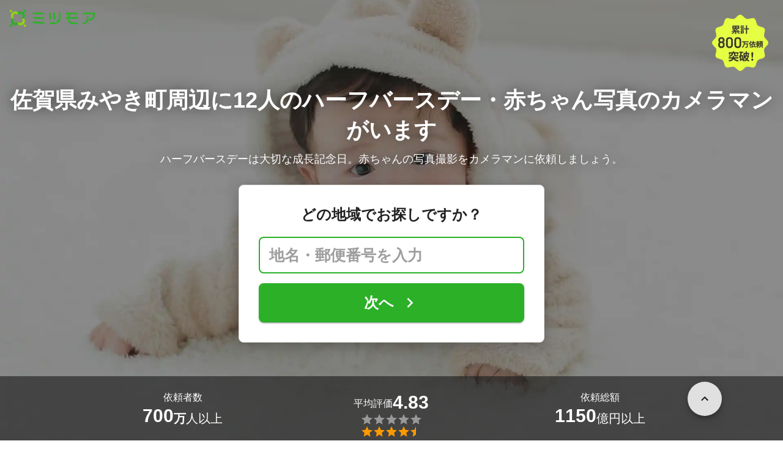

--- FILE ---
content_type: text/html; charset=utf-8
request_url: https://meetsmore.com/services/half-birthday-photographers/saga/miyaki
body_size: 72482
content:
<!DOCTYPE html><html lang="ja"><head><meta charSet="utf-8"/><script>
                 window.sentryOnLoad = function () {
                  Sentry.init({
                    debug: false,
                    sendDefaultPii: true,
                    release: "be81fce75ebf476b404d79e631c087d6fecd05f2",
                    integrations: [
                      Sentry.browserTracingIntegration(),
                    ],
                    tracePropagationTargets: [
                      "localhost",
                      "staging-meetsmore.com",
                      "meetsmore.com"
                    ],
                    tracesSampler: (samplingContext) => {
                      const sampleRates = {
                        assets: {
                          'resource.script': 0.0001,
                          'resource.css': 0.0001,
                          'resource.img': 0.0001,
                        },
                        domains: {
                          'googletagmanager': 0.01,
                        },
                        firstParty: {
                          production: 0.05,
                          staging: 0.0001,
                        },
                        thirdParty: 0.0001,
                      };

                      const operation = samplingContext.attributes?.['sentry.op'] || 'unknown';
                      const description = samplingContext.attributes?.['span.description'] || '';
                      const domain = samplingContext.attributes?.['span.domain'] || '';

                      if (description.includes('googletagmanager') || domain.includes('googletagmanager')) {
                        return sampleRates.domains['googletagmanager'];
                      }

                      const isProductionDomain = domain === 'meetsmore.com';
                      const isStagingDomain = domain.includes('staging-meetsmore.com');
                      const isFirstPartyDomain = isProductionDomain || isStagingDomain;

                      // Sample static assets
                      if (isFirstPartyDomain && sampleRates.assets[operation]) {
                        return sampleRates.assets[operation];
                      }

                      if (isFirstPartyDomain) {
                        if (isStagingDomain) {
                          return sampleRates.firstParty.staging;
                        }
                        return sampleRates.firstParty.production;
                      }

                      // Third-party requests
                      return sampleRates.thirdParty;
                    },
                    ignoreErrors: [
                      '*ct.pintrest.com*' // 3rd party error from ad partners, ignore
                    ],
                  })
                }
                </script><script src="https://js.sentry-cdn.com/b9f87a91c53d22d24cc9cd3c9637ec3d.min.js" crossorigin="anonymous"></script><meta http-equiv="X-UA-Compatible" content="IE=edge"/><meta name="robots" content="noarchive"/><meta name="viewport" content="width=device-width, initial-scale=1, user-scalable=no, minimum-scale=1"/><meta name="theme-color" content="#8fc320"/><meta name="revision-short-sha" content="&#x27;be81fce75ebf476b404d79e631c087d6fecd05f2&#x27;"/><link rel="canonical" href="https://meetsmore.com/services/half-birthday-photographers/saga/miyaki"/><link rel="icon" href="https://meetsmore.com/images/icon.png"/><link rel="manifest" href="https://meetsmore.com/manifest.json"/><link rel="apple-touch-icon" href="https://meetsmore.com/images/apple-touch-icon57.png" sizes="57x57"/><link rel="apple-touch-icon" href="https://meetsmore.com/images/apple-touch-icon60.png" sizes="60x60"/><link rel="apple-touch-icon" href="https://meetsmore.com/images/apple-touch-icon72.png" sizes="72x72"/><link rel="apple-touch-icon" href="https://meetsmore.com/images/apple-touch-icon76.png" sizes="76x76"/><link rel="apple-touch-icon" href="https://meetsmore.com/images/apple-touch-icon114.png" sizes="114x114"/><link rel="apple-touch-icon" href="https://meetsmore.com/images/apple-touch-icon120.png" sizes="120x120"/><link rel="apple-touch-icon" href="https://meetsmore.com/images/apple-touch-icon144.png" sizes="144x144"/><link rel="apple-touch-icon" href="https://meetsmore.com/images/apple-touch-icon152.png" sizes="152x152"/><link rel="apple-touch-icon" href="https://meetsmore.com/images/apple-touch-icon167.png" sizes="167x167"/><link rel="apple-touch-icon" href="https://meetsmore.com/images/apple-touch-icon180.png" sizes="180x180"/><link rel="apple-touch-startup-image" sizes="1125x2436" href="https://meetsmore.com/images/splash-1125x2436.png" media="(device-width: 375px) and (device-height: 812px) and (-webkit-device-pixel-ratio: 3)"/><link rel="apple-touch-startup-image" sizes="1242x2208" href="https://meetsmore.com/images/splash-1242x2208.png" media="(device-width: 414px) and (device-height: 736px) and (-webkit-device-pixel-ratio: 3)"/><link rel="apple-touch-startup-image" sizes="750x1334" href="https://meetsmore.com/images/splash-750x1334.png" media="(device-width: 375px) and (device-height: 667px) and (-webkit-device-pixel-ratio: 2)"/><link rel="apple-touch-startup-image" sizes="640x1136" href="https://meetsmore.com/images/splash-640x1136.png" media="(device-width: 320px) and (device-height: 568px) and (-webkit-device-pixel-ratio: 2)"/><meta name="apple-mobile-web-app-status-bar-style" content="default"/><meta name="apple-mobile-web-app-title" content="ミツモア"/><meta name="apple-mobile-web-app-capable" content="yes"/><meta http-equiv="x-dns-prefetch-control" content="on"/><meta http-equiv="last-modified" content="2026-01-24 09:51:24"/><link rel="dns-prefetch" href="//www.facebook.com"/><link rel="dns-prefetch" href="//connect.facebook.net"/><link rel="dns-prefetch" href="//www.google.co.jp"/><link rel="dns-prefetch" href="//www.google.com"/><link rel="dns-prefetch" href="//www.googletagmanager.com"/><link rel="dns-prefetch" href="//www.google-analytics.com"/><link rel="dns-prefetch" href="//d.line-scdn.net"/><link rel="preconnect" href="https://images.meetsmore.com"/><link rel="preload" as="font" href="https://images.meetsmore.com/webFont/la-solid-900-s.ttf" crossorigin="anonymous"/><link rel="preload" as="font" href="https://images.meetsmore.com/webFont/la-solid-900-s.woff" crossorigin="anonymous"/><script defer="" src="https://cdn-blocks.karte.io/d84d352274afddf4401c06c351b06bcf/builder.js"></script><style>@keyframes purun{0%,25%{transform:scale(1,1) translate(0,0)}4%{transform:scale(.9,.9) translate(0,3%)}8%{transform:scale(1.1,.8) translate(0,7%)}12%{transform:scale(.9,.9) translate(0,-7%)}18%{transform:scale(1.1,.9) translate(0,3%)}}*{margin:0;padding:0;box-sizing:border-box}body,html{width:100%;height:100%}html{background:#fff;touch-action:manipulation}body{font-family:-apple-system,BlinkMacSystemFont,"Helvetica Neue",HelveticaNeue,"Segoe UI","Yu Gothic M","游ゴシック Medium","Yu Gothic Medium","ヒラギノ角ゴ ProN W3","Hiragino Kaku Gothic ProN",メイリオ,Meiryo,sans-serif}@font-face{font-family:"Yu Gothic M";src:local("Yu Gothic Medium")}@font-face{font-family:"Yu Gothic M";src:local("Yu Gothic Bold");font-weight:700}:-webkit-autofill{box-shadow:0 0 0 1000px #fff inset;-webkit-box-shadow:0 0 0 1000px #fff inset}@supports (-webkit-touch-callout:none){.safari-full-height{height:-webkit-fill-available!important}}#a8sales{display:flex}.zipBoxRoot{background:#fff;max-width:500px;width:100%;margin:20px 0;padding:32px;border:thin solid #e0e0e0;border-radius:8px;z-index:10;box-shadow:0 4px 24px rgba(0,0,0,.25)}.zipBoxTitle{text-align:center;font-size:24px;font-weight:700;color:#212121;margin-bottom:20px}.zipBox{width:100%;display:flex;flex-direction:column;align-items:stretch;justify-content:center}.zipInput{flex:1 1 0;height:60px;padding:5px 15px;font-size:25px;max-width:none;min-height:60px;outline:0;border-radius:8px;border-width:2px;border-style:solid;border-color:#2bb028}.zipInput::placeholder{color:#9e9e9e;font-weight:700}.zipButtonWrap{position:relative}.zipButton{color:#fff;background-color:#2bb028;box-shadow:0 3px 1px -2px rgba(0,0,0,.2),0 2px 2px 0 rgba(0,0,0,.14),0 1px 5px 0 rgba(0,0,0,.12);border:0;margin-top:16px;width:100%;border-radius:8px;min-height:60px;font-size:24px;font-weight:700;padding:16px;white-space:nowrap;animation:purun 5s infinite;animation-delay:5s;cursor:pointer;display:flex;justify-content:center;align-items:center}.zipButtonText{white-space:normal;overflow-wrap:break-word;word-wrap:break-word;text-align:left}.zipExtraButton{color:#fff;background-color:#f49a16;margin-top:12px;width:100%;border-radius:8px;min-height:60px;font-size:24px;font-weight:700;padding:16px;display:flex;justify-content:center;align-items:center;cursor:pointer;text-decoration:none}.zipBoxArrowIcon{margin-left:10px;fill:#fff;width:1em;height:1em;font-size:32px;flex-shrink:0;user-select:none;display:inline-block}@media (min-width:0px) and (max-width:640px){.zipBoxRoot{max-width:400px;width:90%;margin:0 auto;padding:24px}.zipBoxTitle{margin-bottom:12px;font-size:20px}.zipInput{min-height:50px;height:50px;padding:3px 8px;font-size:15px}.zipButton{margin-top:12px;font-size:18px;min-height:50px;min-width:90px;padding:4px 12px}.zipBoxArrowIcon{margin-left:0}.zipExtraButton{font-size:18px;min-height:50px;padding:4px 12px}}</style><title>佐賀県みやき町のハーフバースデー・赤ちゃん写真の出張撮影カメラマン【費用・口コミで比較】 - ミツモア</title><meta name="keywords" content="カメラマン,佐賀県みやき町"/><link as="image" rel="preload" href="https://images.meetsmore.com/services/5e66267ed4f1562a118ee92a.jpg?auto=format,compress&amp;fit=max&amp;w=1920&amp;q=25&amp;blend-mode=normal&amp;blend-alpha=75&amp;blend-color=000000" imageSrcSet="https://images.meetsmore.com/services/5e66267ed4f1562a118ee92a.jpg?auto=format,compress&amp;fit=max&amp;w=390&amp;q=25&amp;blend-mode=normal&amp;blend-alpha=75&amp;blend-color=000000 390w, https://images.meetsmore.com/services/5e66267ed4f1562a118ee92a.jpg?auto=format,compress&amp;fit=max&amp;w=640&amp;q=25&amp;blend-mode=normal&amp;blend-alpha=75&amp;blend-color=000000 640w, https://images.meetsmore.com/services/5e66267ed4f1562a118ee92a.jpg?auto=format,compress&amp;fit=max&amp;w=750&amp;q=25&amp;blend-mode=normal&amp;blend-alpha=75&amp;blend-color=000000 750w, https://images.meetsmore.com/services/5e66267ed4f1562a118ee92a.jpg?auto=format,compress&amp;fit=max&amp;w=828&amp;q=25&amp;blend-mode=normal&amp;blend-alpha=75&amp;blend-color=000000 828w, https://images.meetsmore.com/services/5e66267ed4f1562a118ee92a.jpg?auto=format,compress&amp;fit=max&amp;w=1080&amp;q=25&amp;blend-mode=normal&amp;blend-alpha=75&amp;blend-color=000000 1080w, https://images.meetsmore.com/services/5e66267ed4f1562a118ee92a.jpg?auto=format,compress&amp;fit=max&amp;w=1920&amp;q=25&amp;blend-mode=normal&amp;blend-alpha=75&amp;blend-color=000000 1920w" imageSizes="100vw"/><style>#firstView{position:relative;height:100vh;overflow:hidden;contain:strict}#firstViewCover{position:absolute;top:0;left:0;width:100%;height:100%;object-fit:cover;background:#9e9e9e;inset:0;box-sizing:border-box;padding:0;border:0;margin:auto;display:block;max-width:100%;min-height:100%;max-height:100%}#firstViewCoverText{position:absolute;margin:auto;top:0;bottom:0;right:15px;left:15px;display:flex;flex-direction:column;justify-content:center;align-items:center}#firstViewDescription,#h1{color:#fff;z-index:10;text-shadow:0 0 20px rgba(0,0,0,.5);margin-bottom:10px}#h1{font-size:36px;font-weight:700;text-align:center}#firstViewDescription{font-size:18px;padding:0 8px}#br{display:none}#serviceValues{display:block}@media (min-width:0px) and (max-width:640px){#firstView{height:100vh}#h1{font-size:26px}#firstViewDescription{font-size:16px}#br,#serviceValues{display:block}}</style><meta name="description" content="佐賀県みやき町のハーフバースデー・赤ちゃん写真の出張撮影を無料で一括見積もり。あなたのこだわり・要望に合わせてハーフバースデー・赤ちゃん写真のカメラマンが最適な提案・見積もりをしてくれます。ハーフバースデー・赤ちゃん写真の出張撮影はミツモアで。"/><meta property="og:type" content="article"/><meta property="og:url" content="https://meetsmore.com/services/half-birthday-photographers/saga/miyaki"/><meta property="og:title" content="佐賀県みやき町のハーフバースデー・赤ちゃん写真の出張撮影カメラマン【費用・口コミで比較】 - ミツモア"/><meta property="og:image" content="https://images.meetsmore.com/services/5e66267ed4f1562a118ee92a.jpg?1584975106529&amp;w=1200&amp;h=630&amp;auto=format,compress"/><meta property="og:image:width" content="1200"/><meta property="og:image:height" content="630"/><meta property="og:description" content="佐賀県みやき町のハーフバースデー・赤ちゃん写真の出張撮影を無料で一括見積もり。あなたのこだわり・要望に合わせてハーフバースデー・赤ちゃん写真のカメラマンが最適な提案・見積もりをしてくれます。ハーフバースデー・赤ちゃん写真の出張撮影はミツモアで。"/><meta property="fb:app_id" content="1871580089750644"/><meta property="article:publisher" content="https://www.facebook.com/meetsmore/"/><meta name="twitter:site" content="@meetsmore"/><meta name="twitter:url" content="https://meetsmore.com/services/half-birthday-photographers/saga/miyaki"/><meta name="twitter:card" content="summary_large_image"/><meta name="twitter:title" content="佐賀県みやき町のハーフバースデー・赤ちゃん写真の出張撮影カメラマン【費用・口コミで比較】 - ミツモア"/><meta name="twitter:description" content="佐賀県みやき町のハーフバースデー・赤ちゃん写真の出張撮影を無料で一括見積もり。あなたのこだわり・要望に合わせてハーフバースデー・赤ちゃん写真のカメラマンが最適な提案・見積もりをしてくれます。ハーフバースデー・赤ちゃん写真の出張撮影はミツモアで。"/><meta name="twitter:image" content="https://images.meetsmore.com/services/5e66267ed4f1562a118ee92a.jpg?1584975106529&amp;w=1200&amp;h=630&amp;auto=format,compress"/><script type="application/ld+json">{"@context":"https://schema.org","@type":"LocalBusiness","name":"佐賀県みやき町のハーフバースデー・赤ちゃん写真の出張撮影カメラマン【費用・口コミで比較】 - ミツモア","description":"佐賀県みやき町のハーフバースデー・赤ちゃん写真の出張撮影を無料で一括見積もり。あなたのこだわり・要望に合わせてハーフバースデー・赤ちゃん写真のカメラマンが最適な提案・見積もりをしてくれます。ハーフバースデー・赤ちゃん写真の出張撮影はミツモアで。","image":{"@type":"ImageObject","url":"https://images.meetsmore.com/services/5e66267ed4f1562a118ee92a.jpg?1584975106529&w=1200&h=630&auto=format,compress","width":1200,"height":630},"@id":"https://meetsmore.com/services/half-birthday-photographers/saga/miyaki","address":{"@type":"PostalAddress","addressCountry":"JP","addressRegion":"佐賀県","addressLocality":"みやき町"},"aggregateRating":{"@type":"AggregateRating","ratingValue":5,"reviewCount":5}}</script><link rel="preload" as="image" href="https://images.meetsmore.com/static/badge_800.png?auto=format,compress&amp;fit=max&amp;w=140"/><link rel="preload" as="image" href="https://images.meetsmore.com/static/logo.png?auto=format,compress&amp;fit=max&amp;w=278"/><style>#pageHeader{display:flex;position:relative;padding:16px;z-index:2}#meetsmoreLogo{width:139px;height:28px;position:relative}#pageBadge{position:absolute;top:24px;right:24px;width:92px;height:92px}@media (min-width:0px) and (max-width:640px){#pageBadge{top:8px;right:8px;width:70px;height:70px}}</style><script type="application/ld+json">{"@context":"https://schema.org","@type":"BreadcrumbList","itemListElement":[{"@type":"ListItem","position":1,"name":"ミツモアトップ","item":"https://meetsmore.com/"},{"@type":"ListItem","position":2,"name":"カメラマン","item":"https://meetsmore.com/t/photographers"},{"@type":"ListItem","position":3,"name":"ハーフバースデー・赤ちゃん写真の出張撮影","item":"https://meetsmore.com/services/half-birthday-photographers"},{"@type":"ListItem","position":4,"name":"佐賀県のハーフバースデー・赤ちゃん写真の出張撮影","item":"https://meetsmore.com//services/half-birthday-photographers/saga"},{"@type":"ListItem","position":5,"name":"みやき町のハーフバースデー・赤ちゃん写真の出張撮影","item":"https://meetsmore.com/services/half-birthday-photographers/saga/miyaki"}]}</script><meta name="next-head-count" content="67"/><link rel="preload" href="/mm-lp/_next/static/css/523d2e491d9333d0.css" as="style"/><link rel="stylesheet" href="/mm-lp/_next/static/css/523d2e491d9333d0.css" data-n-g=""/><link rel="preload" href="/mm-lp/_next/static/css/543c6749320a75d0.css" as="style"/><link rel="stylesheet" href="/mm-lp/_next/static/css/543c6749320a75d0.css" data-n-p=""/><noscript data-n-css=""></noscript><style>@font-face{font-family:"Line Awesome Icons";font-style:normal;font-weight:400;src:local("Line Awesome Icons"),url(https://images.meetsmore.com/webFont/la-solid-900-s.woff)format("woff"),url(https://images.meetsmore.com/webFont/la-solid-900-s.ttf)format("truetype");font-display:block}.starBase{width:100px;height:20px;font-size:1.3rem}.starBase::before{display:block;overflow:hidden;content:""}.reviewRatingBase,.reviewRatingOneStar{display:block;position:relative;white-space:nowrap}.reviewRatingBase::after,.reviewRatingBase::before{display:block;top:0;left:0;font-style:normal;position:absolute;font-family:"Line Awesome Icons"}.reviewRatingBase::before{color:#9e9e9e;content:""}.reviewRatingBase::after{color:#ffa000}.reviewRating-zero::after{content:""}.reviewRating-zeroHalf::after{content:""}.reviewRating-one::after{content:""}.reviewRating-oneHalf::after{content:""}.reviewRating-two::after{content:""}.reviewRating-twoHalf::after{content:""}.reviewRating-three::after{content:""}.reviewRating-threeHalf::after{content:""}.reviewRating-four::after{content:""}.reviewRating-fourHalf::after{content:""}.reviewRating-five::after{content:""}.reviewRatingOneStar::before{display:block;top:0;left:0;font-style:normal;position:absolute;color:#ffa000;font-family:"Line Awesome Icons";content:""}ol,ul{margin:.5em 0 .5em 2em;line-height:1.8}a{text-decoration:none;color:#448aff;cursor:pointer}a:hover{opacity:.9}.innerHtml ul{margin:.75em}.innerHtml li{list-style-type:none;position:relative;padding-left:1em}.entry-content>ul>li:before,.innerHtml li:before{border-radius:50%;width:5px;height:5px;display:block;position:absolute;left:0;top:.6em;content:"";background:#8fc320}.entry-content h1,.entry-content h2,.entry-content h3,.entry-content h4,.entry-content h5,.entry-content h6{font-weight:700;line-height:1.2;color:#000c15}.entry-content h1,.entry-content h2{font-size:26px;margin-bottom:18px}.entry-content h2{border-left:5px solid #8fc320;background:#e5e5e5;padding:12px 8px 12px 12px;font-size:22px}.entry-content h3{font-size:20px;padding-bottom:6px;border-bottom:2px solid #8fc320;margin-bottom:12px}.entry-content h4{font-size:18px;margin-bottom:10px}@media (max-width:599.95px){.entry-content h1{font-size:24px}.entry-content h2{font-size:20px}.entry-content h3{font-size:18px}.entry-content h4,.entry-content p{font-size:16px}}.entry-content p{line-height:1.8;font-size:16px;word-wrap:break-word}.entry-content ol,.entry-content p{margin-bottom:24px}.entry-content ul{margin:8px 0 24px 16px;padding-left:16px}.entry-content span{line-height:1.6}.entry-content>ul>li{margin-bottom:8px;list-style-type:none;position:relative;padding-left:16px}.entry-content blockquote{position:relative;display:block;margin-bottom:40px;padding:24px 48px;border:2px solid #e2e5e8;quotes:"“""";font-size:16px}.entry-content blockquote:before{position:absolute;top:0;left:10px;content:open-quote;font-size:80px;color:#e2e5e8}.entry-content blockquote p:last-of-type{margin-bottom:0}.entry-content div.medium-editor-scroll-x,.table-content{overflow-x:auto}.table-content{margin:20px auto 40px}.entry-content table,table.medium-editor-table{width:100%;max-width:100%;display:block;overflow-x:auto}.entry-content table>tbody,table.medium-editor-table>tbody{width:100%;max-width:700px;display:table;background:#fff;border-collapse:collapse;border:1px solid #e0e0e0}.entry-content table,.markdown dd{margin-bottom:16px}.entry-content table tr:nth-child(even){background:#f3f3f3}table.medium-editor-table tr:nth-child(even){border:1px solid #e0e0e0}table.medium-editor-table td:first-child{background:#f3f3f3;font-weight:700}.entry-content table td,.entry-content table th,table.medium-editor-table td,table.medium-editor-table th{min-width:100px;padding:4px 8px;border-color:#e0e0e0;border-width:0 1px 0 0;border-style:solid}.entry-content table tr:before,table.medium-editor-table tr:before{display:block;float:left;height:48px;content:""}img.medium-image{width:100%}.entry-content .wp-caption,.entry-content embed,.entry-content iframe,.entry-content img,.entry-content object,.entry-content video{max-width:100%}.entry-content img{height:auto}.entry-content .aligncenter,.entry-content img.centered{display:block;margin:0 auto 24px;text-align:center}.wp-caption-text{font-size:14px;font-weight:700;margin:0;text-align:center}.entry-content .su-table1{border:0;border-collapse:separate;text-align:center}.entry-content .su-table1 td,.entry-content .su-table1 th{background:#e0e0e0;border-radius:5px;border:0}.entry-content .su-table1 .row-1 .column-1{background:0 0}.entry-content .su-table1 tr.row-1 td,.entry-content .su-table1 tr.row-1 th{font-weight:700;background:#b2d8f6}.entry-content .su-table1 td.column-1{font-weight:700;background:#1180cc;color:#fff}.box1{padding:.5em 1em;margin:2em 0;border:solid 3px #eee}.box1 p{margin:0;padding:0}.green{color:#9dc138;font-weight:700}.highlight{background:linear-gradient(transparent 0,#e4ebc7 0)}.markdown h1{text-align:center}.markdown h2{border-bottom:2px solid #8fc320;margin:32px 0 16px}.markdown h3{margin:32px 16px 16px}.markdown p{margin:16px}.markdown ol li,.markdown ul li{margin:8px}.markdown dl{padding-left:32px}.highlight,.markdown dt{font-weight:700}.markdown footer{margin-top:64px;text-align:right}.markdown table.medium-editor-table{margin:20px auto}.markdown table.medium-editor-table td:first-child{background:0 0;font-weight:400}</style></head><body><div id="__next"><div id="firstView" class="safari-full-height"><div id="pageHeader"><a href="https://meetsmore.com" id="meetsmoreLogo" class="relative w-[139px] h-[28px]"><img src="https://images.meetsmore.com/static/logo.png?auto=format,compress&amp;fit=max&amp;w=278" alt="ミツモア" width="139" height="28" decoding="async"/></a><img id="pageBadge" src="https://images.meetsmore.com/static/badge_800.png?auto=format,compress&amp;fit=max&amp;w=140" alt="800万依頼突破！" width="92" height="92" decoding="async"/></div><img id="firstViewCover" src="https://images.meetsmore.com/services/5e66267ed4f1562a118ee92a.jpg?auto=format,compress&amp;fit=max&amp;w=1920&amp;q=25&amp;blend-mode=normal&amp;blend-alpha=75&amp;blend-color=000000" srcSet="https://images.meetsmore.com/services/5e66267ed4f1562a118ee92a.jpg?auto=format,compress&amp;fit=max&amp;w=390&amp;q=25&amp;blend-mode=normal&amp;blend-alpha=75&amp;blend-color=000000 390w, https://images.meetsmore.com/services/5e66267ed4f1562a118ee92a.jpg?auto=format,compress&amp;fit=max&amp;w=640&amp;q=25&amp;blend-mode=normal&amp;blend-alpha=75&amp;blend-color=000000 640w, https://images.meetsmore.com/services/5e66267ed4f1562a118ee92a.jpg?auto=format,compress&amp;fit=max&amp;w=750&amp;q=25&amp;blend-mode=normal&amp;blend-alpha=75&amp;blend-color=000000 750w, https://images.meetsmore.com/services/5e66267ed4f1562a118ee92a.jpg?auto=format,compress&amp;fit=max&amp;w=828&amp;q=25&amp;blend-mode=normal&amp;blend-alpha=75&amp;blend-color=000000 828w, https://images.meetsmore.com/services/5e66267ed4f1562a118ee92a.jpg?auto=format,compress&amp;fit=max&amp;w=1080&amp;q=25&amp;blend-mode=normal&amp;blend-alpha=75&amp;blend-color=000000 1080w, https://images.meetsmore.com/services/5e66267ed4f1562a118ee92a.jpg?auto=format,compress&amp;fit=max&amp;w=1920&amp;q=25&amp;blend-mode=normal&amp;blend-alpha=75&amp;blend-color=000000 1920w" width="1920" alt="ハーフバースデーは大切な成長記念日。赤ちゃんの写真撮影をカメラマンに依頼しましょう。" decoding="async" sizes="100vw"/><div id="firstViewCoverText" style="z-index:1"><h1 id="h1">佐賀県みやき町周辺に12人の<br id="br"/>ハーフバースデー・赤ちゃん写真のカメラマンがいます</h1><div id="firstViewDescription">ハーフバースデーは大切な成長記念日。赤ちゃんの写真撮影をカメラマンに依頼しましょう。</div><form id="1e0e29f8-6d70-4f8c-89e5-834245f23953" class="conversionForm zipBoxRoot" style="width:100%" action="https://meetsmore.com/start/services/half-birthday-photographers" method="get" target="_top"><input type="hidden" name="modal" value="true"/><input type="hidden" name="pos" value="cover"/><input type="hidden" name="source" value="zipbox"/><input type="hidden" name="serviceId" value="5e66267ed4f1562a118ee92a"/><div id="fvMicrocopy" class="zipBoxTitle">どの地域でお探しですか？</div><div class="zipBox"><input name="zip" class="zipInput" placeholder="地名・郵便番号を入力"/><div id="zipButton" class="zipButtonWrap"><button type="submit" class="zipButton"><div class="zipButtonText">次へ</div><svg focusable="false" viewBox="0 0 24 24" aria-hidden="true" class="zipBoxArrowIcon"><path d="M8.59 16.59L13.17 12 8.59 7.41 10 6l6 6-6 6-1.41-1.41z"></path></svg></button></div></div></form></div><div class="px-md bg-black/65 absolute bottom-0 left-0 right-0" id="serviceValues" style="z-index:2"><div class=""><div class="mx-auto block max-w-container"><div class="text-white py-lg flex items-center" style="padding-top:1.4em;padding-bottom:1.4em"><div class="flex flex-col items-center gap-xs flex-1"><p class="flex flex-col items-center max-md:text-sm text-md"><span>依頼者数</span></p><p class="flex items-center sm:items-end gap-xs text-md md:text-xl"><strong class="text-lg md:text-3xl">700</strong><span class="pt-0 md:pt-[0.3rem]"><span class="font-bold">万</span>人以上</span></p></div><div class="flex flex-col items-center gap-xs flex-1"><p class="flex flex-col items-center max-md:text-sm text-md"><span class="flex flex-wrap items-center gap-xs text-sm md:text-md"><span class="pt-0 md:pt-[0.3rem]">平均評価</span><strong class="text-lg md:text-3xl">4.83</strong></span></p><figure class="relative text-xl" style="font-family:Line Awesome Icons;line-height:1em"><div class="text-[#999]"></div><div class="text-[#f90] absolute inset-0"></div></figure></div><div class="flex flex-col items-center gap-xs flex-1"><p class="flex flex-col items-center text-sm md:text-md"><span>依頼総額</span></p><p class="flex items-center sm:items-end gap-xs text-md md:text-xl"><strong class="text-lg md:text-3xl">1150</strong><span class="pt-0 md:pt-[0.3rem]">億円以上</span></p></div></div></div></div></div></div><div class="bg-background-gray px-md"><div class="mx-auto max-w-container block"><section class="py-sm sm:py-md flex flex-wrap"><div class="flex flex-col sm:flex-row items-center sm:items-start flex-1"><figure class="block w-[50px] h-[50px] md:w-[64px] md:h-[64px] &amp;&gt;svg:max-w-full &amp;&gt;svg:max-h-full"><svg xmlns="http://www.w3.org/2000/svg" width="64" height="64" viewBox="0 0 120 120" style="max-width:100%;max-height:100%"><g fill="#91C32F"><path d="M60.42 120.005C27.052 120.005 0 93.14 0 60.002 0 26.864 27.051 0 60.42 0c33.37 0 60.422 26.864 60.422 60.002 0 33.139-27.052 60.003-60.421 60.003zm43.745-20.114c1.501-1.5 1.702-30.496.2-32.795-.7-1.2-3.804-1.6-15.016-1.8l-14.015-.4-4.204-4.9c-5.806-6.899-7.809-6.299-7.809 2.1 0 3.3-.3 3.7-1.902 3.3-1.1-.3-2.803.4-4.004 1.6-1.902 1.9-2.102 3.2-2.102 15.498 0 7.399.4 14.598 1.001 15.998l1.001 2.6h22.824c16.418 0 23.125-.3 24.026-1.2zM45.402 84.193c2.603-2.6 2.903-3.6 2.903-9.298 0-4.5-.5-6.9-1.801-8.4-4.205-5.299-11.413-5.899-16.418-1.5-3.103 2.8-3.303 3.3-3.303 9.6 0 6.299.2 6.799 3.303 9.598 4.605 4.1 11.112 4.1 15.316 0zm3.404-26.896c5.506-2.8 7.908-5.6 7.308-8.7l-.5-2.499h9.71c5.305 0 9.91-.3 10.31-.6.3-.4-1.401-4.6-3.904-9.498l-4.404-8.9h20.421c22.624 0 24.026-.4 18.32-5.599-1.902-1.7-2.403-2-1.302-.7l1.902 2.3H13.97l1.902-2.2c1.101-1.4.6-1.1-1.301.6-3.504 3.1-3.404 5.6.3 5.6 2.403 0 2.403 0 2.403 11.798 0 11.599 0 11.899 2.803 14.398 2.903 2.7 6.106 4.6 10.11 5.9 4.205 1.4 14.315.4 18.62-1.9z" transform="matrix(1 0 0 -1 0 120)"></path><path d="M32.6 81.7c-1.1-.8-2-3.1-2.3-5.8-.6-5.6 2.3-9.9 6.8-9.9s6.9 3.1 6.9 8.9c0 4-.4 5.3-2.2 6.5-2.7 1.9-6.8 2.1-9.2.3zM30.8 55c-1.5-.4-4.3-1.8-6.2-3l-3.5-2.1-.3-11.4-.3-11.5h42.1l3.7 7.5L70 42H47.2L45 36.4c-1.3-3-2.9-6.2-3.7-7-1.9-1.9-12.6-1.9-14.2 0-1.7 2.1.7 3.4 6.8 3.8l5.3.3 2.6 6.3 2.6 6.2h4.2c4.1 0 4.2.1 3.5 2.8-1.3 4.9-13.6 8.5-21.3 6.2z" transform="matrix(1 0 0 -1 0 120)"></path></g></svg></figure><div class="text-sm px-sm sm:px-md flex-1"><div class="text-base font-normal md:text-xl md:font-bold">2分で依頼</div><div class="hidden sm:contents"><p>選択肢をクリックするだけ！たった2分で気軽に相談できます。</p></div></div></div><div class="flex flex-col sm:flex-row items-center sm:items-start flex-1"><figure class="block w-[50px] h-[50px] md:w-[64px] md:h-[64px] &amp;&gt;svg:max-w-full &amp;&gt;svg:max-h-full"><svg xmlns="http://www.w3.org/2000/svg" width="64" height="64" viewBox="0 0 120 120" style="max-width:100%;max-height:100%"><g fill="none" fill-rule="evenodd"><path fill="#91C32F" fill-rule="nonzero" d="M59.5 120C26.64 120 0 92.36 0 59.5S26.64 0 59.5 0 120 26.64 120 59.5 92.36 120 59.5 120zm38.3-21.8c.9-.7 1.2-5 1-18.3l-.3-17.4-4.2-.3-4.3-.3v-5.3c0-2.8-.5-5.7-1.2-6.4-.7-.7-3.3-1.2-6-1.2h-4.7l-.3-7.2-.3-7.3h-58v44l7.8.3 7.7.3V83c0 6.6.4 7 8.1 7H50v3.9c0 2.2.5 4.2 1.3 4.4 2.1.9 45.1.7 46.5-.1z" transform="matrix(1 0 0 -1 0 119)"></path><path fill="#91C32F" fill-rule="nonzero" d="M58.7 92.8C61.4 90 61.5 90 74.5 90s13.1 0 15.8 2.8l2.6 2.7H56.1l2.6-2.7zM53 91.5c0-.8.7-1.5 1.6-1.5 1.4 0 1.4.3.4 1.5-.7.8-1.4 1.5-1.6 1.5-.2 0-.4-.7-.4-1.5zm39.8-1c-2.6-2.3-2.8-2.9-2.8-10.9 0-8.3.1-8.5 3-10.6l3-2.1v13c0 7.2-.1 13.1-.2 13.1-.2 0-1.5-1.2-3-2.5zM45.7 83l4.2-4h25.2l4.2 4 4.2 3.9h-42zM39 81.5c0-2 .5-2.5 2.7-2.5h2.6L42 81.5c-1.3 1.4-2.5 2.5-2.7 2.5-.2 0-.3-1.1-.3-2.5zm42.7-1.3c-3.6-3.6-3.7-4.1-3.7-10.8 0-6.8.1-7.1 4-10.9l4-3.9v14.7c0 8.1-.1 14.7-.3 14.7-.2 0-2-1.7-4-3.8zm-46-14c5.4-4.8 10.5-9.3 11.4-10 1.4-1.1 3.2.2 12.8 8.8l11.2 10H26l9.7-8.8zM22 56.5V39.8l3.8 3c2 1.7 6.1 5.5 9 8.5l5.4 5.4-4.9 4.5c-2.6 2.5-6.7 6.2-9 8.3L22 73.2V56.5zm48.5 12.8c-2.2-2-6.2-5.7-8.9-8.2l-4.9-4.5 8.9-8.5 8.9-8.5.3 8.7c.1 4.9.1 12.3 0 16.7l-.3 7.9-4-3.6zM90 66c0-.5.5-1 1.1-1 .5 0 .7.5.4 1-.3.6-.8 1-1.1 1-.2 0-.4-.4-.4-1zM78 54.5c0-.9.9-1.5 2.1-1.5 1.8 0 1.9.2.9 1.5-.7.8-1.6 1.5-2.1 1.5s-.9-.7-.9-1.5zM35 46l-8.5-7.9h44L62 46c-8.5 7.9-8.5 7.9-10.6 5.9-1.1-1-2.4-1.9-2.9-1.9s-1.8.9-2.9 1.9c-2.1 2-2.1 2-10.6-5.9zm43-25c0-.5.5-1 1-1 .6 0 1 .5 1 1 0 .6-.4 1-1 1-.5 0-1-.4-1-1z" transform="matrix(1 0 0 -1 0 119)"></path><text fill="#FFF" font-family="HiraginoSans-W7, Hiragino Sans" font-size="14" font-weight="bold" transform="matrix(1 0 0 -1 0 119) matrix(1 0 0 -1 0 40)"><tspan x="33" y="25">最大５件</tspan></text></g></svg></figure><div class="text-sm px-sm sm:px-md flex-1"><div class="text-base font-normal md:text-xl md:font-bold">見積が届く</div><div class="hidden sm:contents"><p>最大5人のプロから、あなたのための提案と見積もりが届きます。</p></div></div></div><div class="flex flex-col sm:flex-row items-center sm:items-start flex-1"><figure class="block w-[50px] h-[50px] md:w-[64px] md:h-[64px] &amp;&gt;svg:max-w-full &amp;&gt;svg:max-h-full"><svg xmlns="http://www.w3.org/2000/svg" width="64" height="64" viewBox="0 0 120 120" style="max-width:100%;max-height:100%"><g fill="#91C32F" fill-rule="evenodd"><path d="M46.36.557c.432.045.591.093.44.143C45.4 1 45 2.2 45 5.9c0 4.2-.3 4.9-3.1 6.5-4.6 2.7-5.9 6.9-5.9 18.8 0 12.4 1.4 15.3 8.7 18.9 4.1 2.1 6.2 2.4 15.3 2.4 9.1 0 11.2-.3 15.4-2.4 7.3-3.6 8.6-6.5 8.6-18.9 0-11.9-1.3-16.1-5.9-18.8-2.8-1.6-3.1-2.3-3.1-6.5 0-3.7-.4-4.9-1.7-5.2-.163-.049-.032-.095.359-.138C100.215 6.744 120 30.562 120 59c0 33.137-26.863 61-60 61S0 92.137 0 59C0 30.555 19.794 6.733 46.36.557zM47.9 96.4c2.8-2.3 3.1-3.1 3.1-8.4 0-7.2-2.5-10.8-8.2-11.7C34.9 75.1 30 79.8 30 88.5c0 3.8.5 5.2 2.9 7.6 4 4 10.5 4.1 15 .3zm39.2-.3c2.4-2.4 2.9-3.8 2.9-7.6 0-8.7-4.9-13.4-12.8-12.2-5.7.9-8.2 4.5-8.2 11.7 0 5.3.3 6.1 3.1 8.4 4.5 3.8 11 3.7 15-.3zM66.9 77.4c3.7-3 4.8-8 3.2-13.5-2.8-9.3-17.4-9.3-20.2 0C47.4 72.4 52.1 80 60 80c2.7 0 4.8-.8 6.9-2.6zm-30.2-5.9C40 69.3 41.6 63 40.1 58c-2-6.9-9.8-9.8-15.9-6-3.6 2.2-5.2 5.4-5.2 10.3.1 9.3 9.8 14.4 17.7 9.2zm60.3-.4c3.2-2.3 4.7-7.9 3.4-12.8-2.6-10.5-17.4-10.6-20.5-.2-3.4 11.4 7.8 19.9 17.1 13zM19.932 46.5c-2.556-.9-5.993-3-7.668-4.6-2.997-3-3.085-3.4-3.085-10.3-.088-6.5 3.526-7.6 3.526-2.6 0 3.8.264 7.6.528 8.5.794 2.3 4.936 4.5 11.283 5.9 3.702.9 5.465 1.8 5.641 2.9.353 2.2-3.966 2.3-10.225.2zm80.49 0c2.556-.9 5.994-3 7.669-4.6 2.996-3 3.085-3.4 3.085-10.3.088-6.5-3.526-7.6-3.526-2.6 0 3.8-.265 7.6-.529 8.5-.793 2.3-4.936 4.5-11.282 5.9-3.703.9-5.465 1.8-5.642 2.9-.352 2.2 3.967 2.3 10.225.2zM23.2 20.4c.4-11-4.2-6.1-4.2 1 0 6.8.2 7.6 1.9 7.6 1.8 0 2-.9 2.3-8.6zm73.825 0c-.4-11 4.2-6.1 4.2 1 0 6.8-.2 7.6-1.9 7.6-1.8 0-2-.9-2.3-8.6z" transform="matrix(1 0 0 -1 0 119)"></path><path fill-rule="nonzero" d="M35.7 93.2c-1-1-1.7-3.5-1.7-5.5 0-6.5 5.7-9.7 10.8-6.1 2.7 1.9 3.1 9.3.6 11.8-2.1 2.2-7.7 2-9.7-.2zm38.9.2c-2.5-2.5-2.1-9.9.6-11.8 5.2-3.7 10.8-.4 10.8 6.2 0 2.5-.7 4.5-1.8 5.5-2.3 2.1-7.6 2.2-9.6.1zM26.8 68.6c-5.1-2.5-4.8-10.9.5-13.4 2.2-1.1 3.2-1.1 5.5 0s2.7 2 3 6.1c.2 2.7-.2 5.4-.8 6.2-1.5 1.8-5.6 2.4-8.2 1.1zm61.7.6C85 68.5 84 66.9 84 62c0-5.5 1.6-7.3 6.2-7.3 5.7 0 8.8 7 5.3 12-1.6 2.3-3.9 3.1-7 2.5zM19 15.6c0-.2.8-1 1.8-1.7 1.5-1.3 1.6-1.2.3.4S19 16.4 19 15.6zm79.9-1.3c-1.3-1.6-1.2-1.7.4-.4 1.6 1.3 2.1 2.1 1.3 2.1-.2 0-1-.8-1.7-1.7zM51 42.7c-1.8-.9-2.6-2.2-2.8-4.5-.3-2.8.5-4.1 5.7-9.5l6.1-6.2 6.1 6.2c5.2 5.4 6 6.7 5.7 9.5-.4 4.6-4.5 6.6-8.8 4.4-2.6-1.3-3.4-1.3-5.8 0-3.3 1.7-3.1 1.7-6.2.1z" transform="matrix(1 0 0 -1 0 119)"></path></g></svg></figure><div class="text-sm px-sm sm:px-md flex-1"><div class="text-base font-normal md:text-xl md:font-bold">プロを選ぶ</div><div class="hidden sm:contents"><p>チャットをして依頼するプロを決めましょう。</p></div></div></div></section></div></div><div class="hidden sm:contents"><div><div class="px-md sm:px-lg py-md"><div class="mx-auto block max-w-container"><nav><ol class="text-xs flex flex-wrap m-0 list-none"><li><a href="https://meetsmore.com/">ミツモアトップ</a><span> » </span></li><li><a href="/t/photographers">カメラマン</a><span> » </span></li><li><a href="/services/half-birthday-photographers">ハーフバースデー・赤ちゃん写真の出張撮影</a><span> » </span></li><li><a href="/services/half-birthday-photographers/saga">佐賀県のハーフバースデー・赤ちゃん写真の出張撮影</a><span> » </span></li><li>みやき町のハーフバースデー・赤ちゃん写真の出張撮影</li></ol></nav></div></div></div></div><main class="mx-auto my-0 mb-2.5 pt-4 md:my-2.5 md:mb-8 md:pt-0"><section class="px-md sm:px-lg"><div class="mx-auto block max-w-container" id="pageDescription-0"><div class="bg-background-white"><div class="flex flex-col gap-lg pb-xl whitespace-pre-wrap break-all"><p class="text-pretty leading-normal">佐賀県みやき町のハーフバースデー・赤ちゃん写真のカメラマンを探しましょう。</p><p class="text-pretty leading-normal"></p><p class="text-pretty leading-normal">赤ちゃんの成長はあっという間。ハーフバースデーはそんなかわいい赤ちゃんの一瞬をお祝いする貴重な記念日です。ハーフバースデーフォトを家族で写真撮影して思い出に残しましょう。</p><p class="text-pretty leading-normal"></p><p class="text-pretty leading-normal">ハーフバースデーの撮影に慣れている写真館、おしゃれなフォトスタジオ、出張撮影カメラマンを探しましょう</p><p class="text-pretty leading-normal"></p><p class="text-pretty leading-normal">かんたん・お得な見積もり体験を、ミツモアで。</p></div></div><div class="py-lg sm:py-0 flex justify-center"><form id="0afd8fb9-fd56-42ba-9e03-f4c90c3c755f" class="conversionForm zipBoxRoot" action="https://meetsmore.com/start/services/half-birthday-photographers" method="get" target="_top"><input type="hidden" name="modal" value="true"/><input type="hidden" name="pos" value="pageDescription"/><input type="hidden" name="source" value="zipbox"/><input type="hidden" name="serviceId" value="5e66267ed4f1562a118ee92a"/><div id="requestBox-bf6b7053-27e4-40c3-a999-4687c1476536-microcopy" class="zipBoxTitle">どの地域でお探しですか？</div><div class="zipBox"><input name="zip" class="zipInput" placeholder="地名・郵便番号を入力"/><div id="requestBox-bf6b7053-27e4-40c3-a999-4687c1476536-button" class="zipButtonWrap"><button type="submit" class="zipButton"><div class="zipButtonText">次へ</div><svg focusable="false" viewBox="0 0 24 24" aria-hidden="true" class="zipBoxArrowIcon"><path d="M8.59 16.59L13.17 12 8.59 7.41 10 6l6 6-6 6-1.41-1.41z"></path></svg></button></div></div></form></div></div></section><section class="px-md sm:px-lg"><div class="mx-auto block max-w-container" id="toc-1"><div class="bg-background-white"><div class="bg-background-gray p-lg sm:p-xl flex flex-col gap-md"><h4 class="text-balance text-lg text-foreground font-bold text-center"><strong>目次</strong></h4><ul class="m-0 p-0"><li class="list-none"><p class="flex gap-sm"><span class="text-brand inline-flex font-bold min-w-[1.625em] text-xl">1</span><a href="#pickupProfiles-2" class="text-black hover:text-brand"><span>佐賀県みやき町のおすすめハーフバースデー・赤ちゃん写真のカメラマン</span></a></p></li><li class="list-none"><p class="flex gap-sm"><span class="text-brand inline-flex font-bold min-w-[1.625em] text-xl">2</span><a href="#locationReviews-3" class="text-black hover:text-brand"><span>佐賀県みやき町のハーフバースデー・赤ちゃん写真の出張撮影を依頼した人の口コミ</span></a></p></li><li class="list-none"><p class="flex gap-sm"><span class="text-brand inline-flex font-bold min-w-[1.625em] text-xl">3</span><a href="#location-collection-city" class="text-black hover:text-brand"><span>市区町村から佐賀県のハーフバースデー・赤ちゃん写真のカメラマンを探す</span></a></p></li></ul></div></div></div></section><section class="px-md sm:px-lg"><div class="mx-auto block max-w-container" id="pickupProfiles-2"><div class="bg-background-white"><header class="px-0 py-lg"><h2 class="text-balance text-h3 text-foreground font-bold"><span class="border-b-2 border-black px-0 py-xs sm:py-sm flex justify-center text-[0.75em] md:text-[1em] text-center">佐賀県みやき町のおすすめハーフバースデー・赤ちゃん写真のカメラマン</span></h2></header><div class="py-md flex flex-col pickup-profiles-wrapper"><div class="" id="pickupProfilesContainer"><style data-emotion="css 1tij82e">.css-1tij82e{margin-bottom:32px;padding-bottom:16px;background:#ffffff;border-radius:4px;display:-webkit-box;display:-webkit-flex;display:-ms-flexbox;display:flex;-webkit-flex-direction:column;-ms-flex-direction:column;flex-direction:column;width:100%;}@media (max-width:639.95px){.css-1tij82e{margin-bottom:16px;}}</style><div data-profile-id="5d605c7697c5d25cc5bdf39d" class="css-1tij82e"><style data-emotion="css 3mcnns">.css-3mcnns{display:-webkit-box;display:-webkit-flex;display:-ms-flexbox;display:flex;-webkit-flex-direction:row;-ms-flex-direction:row;flex-direction:row;}@media (max-width:639.95px){.css-3mcnns{-webkit-flex-direction:column-reverse;-ms-flex-direction:column-reverse;flex-direction:column-reverse;}}</style><div class="css-3mcnns"><style data-emotion="css 1fksvla">.css-1fksvla{width:50%;padding-right:32px;padding:0;}@media (max-width:639.95px){.css-1fksvla{width:100%;padding:0px 16px 16px 16px;}}</style><div class="css-1fksvla"><style data-emotion="css vlql2q">.css-vlql2q{padding-bottom:24px;border-bottom:thin dashed #9e9e9e;margin-top:0;}.css-vlql2q::after{content:"";clear:both;display:block;}@media (max-width:639.95px){.css-vlql2q{margin-top:16px;}}</style><div class="css-vlql2q"><style data-emotion="css 83w2hg">.css-83w2hg{float:left;margin-right:16px;}</style><div class="css-83w2hg"><a href="/p/XWBcdpfF0lzFvfOd/half-birthday-photographers"><style data-emotion="css 14v6leu">.css-14v6leu{width:90px;height:90px;border-radius:50%;}</style><style data-emotion="css 1h9apbu">.css-1h9apbu{border-radius:20%;width:90px;height:90px;border-radius:50%;}.css-1h9apbu .MuiAvatar-img{border-radius:17%;}</style><style data-emotion="css k4kcgs">.css-k4kcgs{position:relative;display:-webkit-box;display:-webkit-flex;display:-ms-flexbox;display:flex;-webkit-align-items:center;-webkit-box-align:center;-ms-flex-align:center;align-items:center;-webkit-box-pack:center;-ms-flex-pack:center;-webkit-justify-content:center;justify-content:center;-webkit-flex-shrink:0;-ms-flex-negative:0;flex-shrink:0;width:40px;height:40px;font-family:"Roboto","Helvetica","Arial",sans-serif;font-size:1.25rem;line-height:1;border-radius:50%;overflow:hidden;-webkit-user-select:none;-moz-user-select:none;-ms-user-select:none;user-select:none;border-radius:20%;width:90px;height:90px;border-radius:50%;}.css-k4kcgs .MuiAvatar-img{border-radius:17%;}</style><div class="MuiAvatar-root MuiAvatar-circular css-k4kcgs"><style data-emotion="css 1hy9t21">.css-1hy9t21{width:100%;height:100%;text-align:center;object-fit:cover;color:transparent;text-indent:10000px;}</style><img alt="stargate" src="https://images.meetsmore.com/users/66288cd51da8c04df82385bb.jpg?&amp;w=120&amp;h=120&amp;fit=crop&amp;auto=format,compress" width="112" height="112" loading="lazy" class="MuiAvatar-img css-1hy9t21"/></div></a><style data-emotion="css 1fhgjcy">.css-1fhgjcy{margin-top:4px;}</style><style data-emotion="css 1qphvia">.css-1qphvia{font-size:12px;font-weight:400;color:#616161;display:-webkit-box;display:-webkit-flex;display:-ms-flexbox;display:flex;-webkit-align-items:center;-webkit-box-align:center;-ms-flex-align:center;align-items:center;margin-top:4px;}</style><span class="css-1qphvia"><style data-emotion="css 1sj3qnv">.css-1sj3qnv{width:16px;height:16px;color:#93D014;}</style><style data-emotion="css fm5ys7">.css-fm5ys7{-webkit-user-select:none;-moz-user-select:none;-ms-user-select:none;user-select:none;width:1em;height:1em;display:inline-block;fill:currentColor;-webkit-flex-shrink:0;-ms-flex-negative:0;flex-shrink:0;-webkit-transition:fill 200ms cubic-bezier(0.4, 0, 0.2, 1) 0ms;transition:fill 200ms cubic-bezier(0.4, 0, 0.2, 1) 0ms;font-size:1.5rem;width:16px;height:16px;color:#93D014;}</style><svg class="MuiSvgIcon-root MuiSvgIcon-fontSizeMedium css-fm5ys7" focusable="false" aria-hidden="true" viewBox="0 0 24 24" data-testid="CheckCircleIcon"><path d="M12 2C6.48 2 2 6.48 2 12s4.48 10 10 10 10-4.48 10-10S17.52 2 12 2m-2 15-5-5 1.41-1.41L10 14.17l7.59-7.59L19 8z"></path></svg><span>事業者確認済</span></span></div><div><h3><style data-emotion="css 6efnt6">.css-6efnt6{color:#000000;font-size:18px;font-weight:bold;line-height:150%;white-space:nowrap;display:block;overflow:hidden;text-overflow:ellipsis;padding-right:100px;}@media (max-width:639.95px){.css-6efnt6{padding-right:0;}}</style><a href="/p/XWBcdpfF0lzFvfOd/half-birthday-photographers" class="css-6efnt6">stargate</a></h3><style data-emotion="css oskl0a">.css-oskl0a{font-size:13px;color:#616161;line-height:150%;padding-right:100px;}@media (max-width:639.95px){.css-oskl0a{padding-right:0;}}</style><div class="css-oskl0a">佐賀県みやき町のお仕事可</div><style data-emotion="css 1s078cv">.css-1s078cv{display:-webkit-box;display:-webkit-flex;display:-ms-flexbox;display:flex;-webkit-align-items:flex-end;-webkit-box-align:flex-end;-ms-flex-align:flex-end;align-items:flex-end;margin-top:8px;}</style><div class="css-1s078cv"><figure class="relative text-md" style="font-family:Line Awesome Icons;line-height:1em"><div class="text-[#999]"></div><div class="text-[#f90] absolute inset-0"></div></figure><style data-emotion="css 11t2439">.css-11t2439{font-size:24px;color:#000000;margin-left:4px;}</style><div class="css-11t2439">4.8</div><style data-emotion="css 86b7qc">.css-86b7qc{color:#616161;font-size:14px;line-height:20px;margin-left:16px;text-decoration-line:underline;}</style><a href="/p/XWBcdpfF0lzFvfOd/half-birthday-photographers#review" class="css-86b7qc">口コミ<!-- -->51<!-- -->件</a></div></div></div><style data-emotion="css 7rdwxb">.css-7rdwxb{border-bottom:thin dashed #9e9e9e;}.css-7rdwxb:not([open]) summary::after{-webkit-transform:rotate(90deg);-moz-transform:rotate(90deg);-ms-transform:rotate(90deg);transform:rotate(90deg);}.css-7rdwxb[open] summary::after{-webkit-transform:rotate(-90deg);-moz-transform:rotate(-90deg);-ms-transform:rotate(-90deg);transform:rotate(-90deg);}</style><details class="css-7rdwxb"><style data-emotion="css 156hfij">.css-156hfij{display:-webkit-box;display:-webkit-flex;display:-ms-flexbox;display:flex;-webkit-box-pack:justify;-webkit-justify-content:space-between;justify-content:space-between;font-weight:bold;padding:16px 0px;cursor:pointer;}.css-156hfij::after{font-family:Line Awesome Icons;content:'\F105';font-size:16px;width:16px;height:16px;font-weight:bold;color:#2BB028;margin-right:16px;margin-top:4px;}.css-156hfij::-webkit-details-marker{display:none;}</style><summary class="css-156hfij">自己紹介</summary><style data-emotion="css 1lk2i40">.css-1lk2i40{font-size:14px;line-height:22px;margin-top:18px;margin-bottom:30px;white-space:pre-wrap;word-break:break-all;}</style><dl class="css-1lk2i40">{{name}}様、はじめましてSTARGATEの岩坪といいます。ハーフバースデーおめでとう御座います。カメラマンとして20年、プロとして3年活動を行い色々な撮影を年間100件程度行っています。記念撮影以外でも多数のジャンルで撮影を行っています。プロ活動ではまだまだ浅いですが、人一倍カメラが好きで人の笑顔が好きで、写真で素敵な思い出の瞬間を残したい。貴方様のこれからの１年、10年、20年、30年と・・・・歳を刻む中、その時の写真を見てその時の気持ちを思い出せる様な心に残る撮影ができれば幸いです。
◆主な撮影内容
①料理撮影（和食懐石料理、イタリアン料理の撮影、最近流行のUber Eats DiDi Foode他、建築関係）
②ECショップ向けの撮影
③ポートレートの撮影、成人式前撮り、プロフィール
④Wedding
⑤イベント、講演会、ライブなどの撮影
⑥学校向け撮影（運動会、発表会、入学式、卒業式、ハロウインパーティ、他
⑦ピアノ教室ピアノ発表会
⑧Adb Poto SHopを使い画像編集や合成他
⑨Adb Preme Proを使い動画編集
⑩上記内容での、動画撮影
【ご依頼された後の流れについて】
・チャットにてお打ち合わせ
・料金のご説明
・撮影
・簡単なレタッチをして納品
■撮影用取り扱い機材一式（各撮影共通）
①一眼レフメイン機、一眼レフサブ機の二台をご用意
②ストロボをご用意（4台)
③ソフトBOXをご用意
④望遠レンズ（100-400mm）、ズームレンズ(24-70mm)、
超広角望レンズ()16-28mm)、
単焦点レンズ50mm、単焦点レンズ40mmをご用意
魚眼レンズ8mm
⑤ジンバル（動画撮影用）
⑥LEDライト、LEDリングライト（商品撮影用）
⑦バックヤード（ポートレート、商品撮影用）
⑧動画撮影用外部８インチモニタ
⑨MACBook（データ管理、編集）</dl></details><details class="css-7rdwxb"><summary class="css-156hfij">口コミ</summary><dl><style data-emotion="css jqfalb">.css-jqfalb{padding:0px 4px;}</style><style data-emotion="css 1ymgmie">.css-1ymgmie{height:auto;width:100%;padding:0px 4px;}.css-1ymgmie>input:not(checked)+div{display:none;}.css-1ymgmie>input:checked+div{display:-webkit-box;display:-webkit-flex;display:-ms-flexbox;display:flex;}</style><div class="py-sm css-1ymgmie"><style data-emotion="css 1hyfx7x">.css-1hyfx7x{display:none;}</style><input type="radio" name="pickupProfiles-2-0" id="pickupProfiles-2-0-review0" class="css-1hyfx7x" checked=""/><div class="flex flex-col w-full"><div class="flex items-center gap-sm w-full"><style data-emotion="css 99d53k">.css-99d53k{border-radius:60%;height:28px;width:24px;cursor:pointer;background-color:#e0e0e0;-webkit-user-select:none;-moz-user-select:none;-ms-user-select:none;user-select:none;z-index:10;display:none;}.css-99d53k:hover{opacity:0.8;}.css-99d53k::after{display:-webkit-box;display:-webkit-flex;display:-ms-flexbox;display:flex;-webkit-box-pack:center;-ms-flex-pack:center;-webkit-justify-content:center;justify-content:center;-webkit-align-items:center;-webkit-box-align:center;-ms-flex-align:center;align-items:center;color:rgba(0, 0, 0, 0.54);font-size:20px;font-weight:bold;font-style:normal;font-family:Line Awesome Icons;width:100%;height:100%;}</style><label class="css-99d53k"></label><style data-emotion="css 14d5zh9">.css-14d5zh9{-webkit-flex:1 1 0;-ms-flex:1 1 0;flex:1 1 0;}</style><div class="css-14d5zh9"><div class="bg-background-white p-md shadow-xs rounded-md w-full"><article class="flex items-start sm:items-center justify-between gap-sm"><div class="flex flex-col gap-xs flex-1"><p class="text-pretty text-caption text-foreground-secondary leading-normal whitespace-nowrap overflow-hidden text-ellipsis">吉村<!-- --> 様</p><div class="flex items-center gap-xs"><figure class="relative text-2xl" style="font-family:Line Awesome Icons;line-height:1em"><div class="text-[#999]"></div><div class="text-[#f90] absolute inset-0"></div></figure><p class="text-pretty text-md md:text-lg"><strong>5.0</strong></p></div></div><div class="text-sm text-foreground flex flex-col items-end gap-xs"><p class="text-pretty text-caption leading-normal">2年前</p></div></article><style data-emotion="css 6xtwn7">.css-6xtwn7{margin-top:16px;}@media (max-width: 767px){.css-6xtwn7{margin-top:4px;}}</style><style data-emotion="css 15qh4pu">.css-15qh4pu{position:relative;margin-top:16px;}.css-15qh4pu>label{z-index:10;cursor:pointer;text-align:center;font-size:12px;position:absolute;bottom:0;padding:12px;width:100%;background:linear-gradient(to bottom, rgba(255, 255, 255, 0.7) 0%, rgba(255, 255, 255, 0.95) 90%);}.css-15qh4pu>label.grey{background:linear-gradient(to bottom, rgba(245, 245, 245, 0.7) 0%, rgba(245, 245, 245, 0.95) 90%);}.css-15qh4pu>label.darkGrey{background:#eeeeee;}.css-15qh4pu>label.white{background:#ffffff;}.css-15qh4pu>label.shrink{padding:0;}.css-15qh4pu>label.right{right:0;width:auto;padding-left:4px;}.css-15qh4pu>label.center{margin-top:4px;left:0;}.css-15qh4pu>label.fontNormal{font-size:14px;}.css-15qh4pu>label.fontMiddle{font-size:16px;}.css-15qh4pu>label:after{content:"▼ 全部読む";color:gray;width:18.75rem;border-radius:20px;display:inline;background:transparent;}.css-15qh4pu>input{display:none;}.css-15qh4pu>div{padding-bottom:24px;}.css-15qh4pu>input:checked~div{height:auto;}.css-15qh4pu>input:checked~div:before{display:none;}@media (max-width:639.95px){.css-15qh4pu>input:checked~div{max-height:initial;}}.css-15qh4pu>input:checked~label{display:block;background:inherit;position:relative;}.css-15qh4pu>input:checked~label.right{text-align:right;}.css-15qh4pu>input:checked~label.center{left:0;}.css-15qh4pu>input:checked~label:after{content:"▲ 閉じる";color:gray;background:transparent;}.css-15qh4pu>input:checked~div .open-hidden{display:none;}.css-15qh4pu>input:not(checked)~div .open-hidden{display:-webkit-box;display:-webkit-flex;display:-ms-flexbox;display:flex;}.css-15qh4pu>input:checked~div .close-hidden{display:-webkit-box;display:-webkit-flex;display:-ms-flexbox;display:flex;}.css-15qh4pu>input:not(checked)~div .close-hidden{display:none;}@media (max-width:-0.05px){.css-15qh4pu>input:checked~div .close-hidden-mobile{display:-webkit-box;display:-webkit-flex;display:-ms-flexbox;display:flex;}}@media (max-width:-0.05px){.css-15qh4pu>input:not(checked)~div .close-hidden-mobile{display:none;}}.css-15qh4pu>input:checked~div .rich-review-text{height:100%;min-height:80px;overflow:inherit;text-overflow:inherit;display:inherit;-webkit-box-orient:inherit;-webkit-line-clamp:inherit;}.css-15qh4pu>input:not(checked)~div .rich-review-text{overflow:hidden;text-overflow:ellipsis;display:-webkit-box;-webkit-box-orient:vertical;-webkit-line-clamp:3;}.css-15qh4pu .pickup-review input:checked~div .pickup-review-top{display:none;}.css-15qh4pu .pickup-review input:checked~div .pickup-review-bottom{display:block;}.css-15qh4pu .pickup-review input:not(checked)~div .pickup-review-bottom{display:none;}.css-15qh4pu .pickup-review label{right:-1px;width:86px;padding-left:4px;}.css-15qh4pu .pickup-review input:checked~label{text-align:right;width:auto;padding-top:5px;}@media (max-width: 767px){.css-15qh4pu{margin-top:4px;}}</style><div class="css-15qh4pu"><input id="2dede6b2-f09a-4d70-bc8c-0d5f99551819" type="checkbox"/><div><div class="flex flex-col gap-md"><div class="py-xs sm:py-md"><style data-emotion="css oh60mi">@media (max-width:639.95px){.css-oh60mi{margin-bottom:4px;}}</style><figure class="bg-background-gray p-xs rounded-md flex flex-wrap flex-col mb-4 css-oh60mi"><style data-emotion="css 62vky0">.css-62vky0{-webkit-flex:1 1 0;-ms-flex:1 1 0;flex:1 1 0;padding:4px 0px;}.css-62vky0:not(:first-child){border-right:none;border-top:none;}</style><div class="css-62vky0"><style data-emotion="css k0i3ed">@media (max-width:639.95px){.css-k0i3ed{font-size:12px;}}</style><p class="text-pretty text-sm text-foreground leading-normal css-k0i3ed"><strong>撮影した場所</strong></p><style data-emotion="css ryap0o">@media (max-width:639.95px){.css-ryap0o{font-size:10px;line-height:1.2;margin-bottom:2px;}}</style><p class="text-pretty text-sm text-foreground-secondary leading-normal text-ellipsis whitespace-nowrap css-ryap0o">自宅</p></div><div class="css-62vky0"><p class="text-pretty text-sm text-foreground leading-normal css-k0i3ed"><strong>納品枚数</strong></p><p class="text-pretty text-sm text-foreground-secondary leading-normal text-ellipsis whitespace-nowrap css-ryap0o">41枚以上</p></div><div class="css-62vky0"><p class="text-pretty text-sm text-foreground leading-normal css-k0i3ed"><strong>納品物</strong></p><p class="text-pretty text-sm text-foreground-secondary leading-normal text-ellipsis whitespace-nowrap css-ryap0o">データ(ダウンロード形式のみ)</p></div></figure><p class="text-pretty text-sm text-foreground leading-normal whitespace-pre-wrap break-all rich-review-text">見積もりから当日の撮影まで、親切に対応していただきありがとうございました。
今回、初めて出張カメラマンを呼んでの撮影だったのですが、とても楽しく今後もお願いしたいなと思いました！！
またよろしくお願いします！</p></div><style data-emotion="css 5fuio0">.css-5fuio0{display:-webkit-box;display:-webkit-flex;display:-ms-flexbox;display:flex;-webkit-box-flex-wrap:wrap;-webkit-flex-wrap:wrap;-ms-flex-wrap:wrap;flex-wrap:wrap;width:100%;margin:16px 0;max-width:640px;}</style><div id="media-list_654a087ddb95e4d65367f6e2" data-media-list-type="review" class="css-5fuio0"><style data-emotion="css 1er6h08">.css-1er6h08{display:block;width:120px;height:120px;margin-right:8px;margin-bottom:8px;}.css-1er6h08:nth-child(5n){margin-right:0;}@media (max-width:639.95px){.css-1er6h08{width:calc(33% - 5px);height:auto;}.css-1er6h08:nth-child(3n){margin-right:0;}}</style><a href="/services/half-birthday-photographers/saga/miyaki#media-list_654a087ddb95e4d65367f6e2.0" class="css-1er6h08"><style data-emotion="css 8gobk5">.css-8gobk5{display:block;object-fit:contain;aspect-ratio:1/1;width:100%;height:100%;}</style><img src="https://images.meetsmore.com/media/654a08b2397b92afd48afba0.jpg?1699406298171&amp;w=120&amp;h=120&amp;auto=format,compress" alt="評価者によるハーフバースデー・赤ちゃん写真の出張撮影の投稿画像" loading="lazy" decoding="async" class="css-8gobk5"/></a><a href="/services/half-birthday-photographers/saga/miyaki#media-list_654a087ddb95e4d65367f6e2.1" class="css-1er6h08"><img src="https://images.meetsmore.com/media/654a08b24ed3bbabedc8bb64.jpg?1699406298171&amp;w=120&amp;h=120&amp;auto=format,compress" alt="評価者によるハーフバースデー・赤ちゃん写真の出張撮影の投稿画像" loading="lazy" decoding="async" class="css-8gobk5"/></a></div><div class="flex flex-col close-hidden"><h5 class="text-balance text-black mb-sm font-bold text-base md:text-lg">項目別評価</h5><div class="text-sm flex flex-col gap-sm sm:gap-md"><div class="flex flex-col sm:flex-row items-stretch gap-sm sm:gap-md"><div class="p-sm sm:p-0 rounded-sm flex items-center justify-between gap-md bg-background-gray md:bg-transparent"><div class="p-0 sm:p-sm rounded-md bg-transparent md:bg-background-gray font-normal md:font-bold w-auto md:w-[16em] text-sm">写真の上手さ</div><div class="flex items-center gap-sm"><figure class="relative text-xl" style="font-family:Line Awesome Icons;line-height:1em"><div class="text-[#999]"></div><div class="text-[#f90] absolute inset-0"></div></figure><span class="text-pretty text-sm md:text-base"><strong>5</strong></span></div></div></div><div class="flex flex-col sm:flex-row items-stretch gap-sm sm:gap-md"><div class="p-sm sm:p-0 rounded-sm flex items-center justify-between gap-md bg-background-gray md:bg-transparent"><div class="p-0 sm:p-sm rounded-md bg-transparent md:bg-background-gray font-normal md:font-bold w-auto md:w-[16em] text-sm">費用のわかりやすさ・納得感</div><div class="flex items-center gap-sm"><figure class="relative text-xl" style="font-family:Line Awesome Icons;line-height:1em"><div class="text-[#999]"></div><div class="text-[#f90] absolute inset-0"></div></figure><span class="text-pretty text-sm md:text-base"><strong>5</strong></span></div></div></div><div class="flex flex-col sm:flex-row items-stretch gap-sm sm:gap-md"><div class="p-sm sm:p-0 rounded-sm flex items-center justify-between gap-md bg-background-gray md:bg-transparent"><div class="p-0 sm:p-sm rounded-md bg-transparent md:bg-background-gray font-normal md:font-bold w-auto md:w-[16em] text-sm">赤ちゃんへの対応・安全性</div><div class="flex items-center gap-sm"><figure class="relative text-xl" style="font-family:Line Awesome Icons;line-height:1em"><div class="text-[#999]"></div><div class="text-[#f90] absolute inset-0"></div></figure><span class="text-pretty text-sm md:text-base"><strong>5</strong></span></div></div></div><div class="flex flex-col sm:flex-row items-stretch gap-sm sm:gap-md"><div class="p-sm sm:p-0 rounded-sm flex items-center justify-between gap-md bg-background-gray md:bg-transparent"><div class="p-0 sm:p-sm rounded-md bg-transparent md:bg-background-gray font-normal md:font-bold w-auto md:w-[16em] text-sm">構図などの提案力・相談のしやすさ</div><div class="flex items-center gap-sm"><figure class="relative text-xl" style="font-family:Line Awesome Icons;line-height:1em"><div class="text-[#999]"></div><div class="text-[#f90] absolute inset-0"></div></figure><span class="text-pretty text-sm md:text-base"><strong>5</strong></span></div></div></div><div class="flex flex-col sm:flex-row items-stretch gap-sm sm:gap-md"><div class="p-sm sm:p-0 rounded-sm flex items-center justify-between gap-md bg-background-gray md:bg-transparent"><div class="p-0 sm:p-sm rounded-md bg-transparent md:bg-background-gray font-normal md:font-bold w-auto md:w-[16em] text-sm">納品期日の遵守</div><div class="flex items-center gap-sm"><figure class="relative text-xl" style="font-family:Line Awesome Icons;line-height:1em"><div class="text-[#999]"></div><div class="text-[#f90] absolute inset-0"></div></figure><span class="text-pretty text-sm md:text-base"><strong>5</strong></span></div></div></div><div class="flex flex-col sm:flex-row items-stretch gap-sm sm:gap-md"><div class="p-sm sm:p-0 rounded-sm flex items-center justify-between gap-md bg-background-gray md:bg-transparent"><div class="p-0 sm:p-sm rounded-md bg-transparent md:bg-background-gray font-normal md:font-bold w-auto md:w-[16em] text-sm">撮影小物の満足度</div><div class="flex items-center gap-sm"><figure class="relative text-xl" style="font-family:Line Awesome Icons;line-height:1em"><div class="text-[#999]"></div><div class="text-[#f90] absolute inset-0"></div></figure><span class="text-pretty text-sm md:text-base"><strong>5</strong></span></div></div></div></div></div><div class="text-sm bg-background-gray p-md rounded-md flex flex-col gap-sm close-hidden"><p class="text-pretty leading-normal"><strong>プロからの返信</strong></p><p class="text-pretty text-foreground leading-normal">お世話になりますカメラマン岩坪です
御礼が遅くなり申し訳ありません
大変良いご評価いただきありがとう御座います
今後の活動に励みになって
とても嬉しいです
今後とも宜しくお願い致します🙇‍♀️</p></div></div></div><label for="2dede6b2-f09a-4d70-bc8c-0d5f99551819" class="white shrink fontNormal right"></label></div></div></div><label class="css-99d53k"></label></div><div class="contents"><nav class="px-md py-sm flex justify-end gap-md pb-0"><label style="font-family:Line Awesome Icons" class="block" for=""><span class="text-white block rounded-full p-2 bg-[#ddd] font-bold text-xl cursor-not-allowed" style="line-height:1em"></span></label><label style="font-family:Line Awesome Icons" class="block" for="pickupProfiles-2-0-review1"><span class="text-white block rounded-full p-2 bg-[#8c4] font-bold text-xl cursor-pointer hover:opacity-80" style="line-height:1em"></span></label></nav></div></div><input type="radio" name="pickupProfiles-2-0" id="pickupProfiles-2-0-review1" class="css-1hyfx7x"/><div class="flex flex-col w-full"><div class="flex items-center gap-sm w-full"><label class="css-99d53k"></label><div class="css-14d5zh9"><div class="bg-background-white p-md shadow-xs rounded-md w-full"><article class="flex items-start sm:items-center justify-between gap-sm"><div class="flex flex-col gap-xs flex-1"><p class="text-pretty text-caption text-foreground-secondary leading-normal whitespace-nowrap overflow-hidden text-ellipsis">島<!-- --> 様</p><div class="flex items-center gap-xs"><figure class="relative text-2xl" style="font-family:Line Awesome Icons;line-height:1em"><div class="text-[#999]"></div><div class="text-[#f90] absolute inset-0"></div></figure><p class="text-pretty text-md md:text-lg"><strong>5.0</strong></p></div></div><div class="text-sm text-foreground flex flex-col items-end gap-xs"><p class="text-pretty text-caption leading-normal">3か月前</p></div></article><div class="css-15qh4pu"><input id="ab0568f4-38ac-4137-bcb9-652d20000b06" type="checkbox"/><div><div class="flex flex-col gap-md"><div class="py-xs sm:py-md"><figure class="bg-background-gray p-xs rounded-md flex flex-wrap flex-col mb-4 css-oh60mi"><div class="css-62vky0"><p class="text-pretty text-sm text-foreground leading-normal css-k0i3ed"><strong>撮影した場所</strong></p><p class="text-pretty text-sm text-foreground-secondary leading-normal text-ellipsis whitespace-nowrap css-ryap0o">自宅</p></div><div class="css-62vky0"><p class="text-pretty text-sm text-foreground leading-normal css-k0i3ed"><strong>納品枚数</strong></p><p class="text-pretty text-sm text-foreground-secondary leading-normal text-ellipsis whitespace-nowrap css-ryap0o">41枚以上</p></div><div class="css-62vky0"><p class="text-pretty text-sm text-foreground leading-normal css-k0i3ed"><strong>納品物</strong></p><p class="text-pretty text-sm text-foreground-secondary leading-normal text-ellipsis whitespace-nowrap css-ryap0o">データ(ダウンロード形式のみ)</p></div></figure><p class="text-pretty text-sm text-foreground leading-normal whitespace-pre-wrap break-all rich-review-text">ニューボーンフォトの撮影でお願いしました。予定日より一週間早く生まれてきたのですが、新生児の成長は早いからと前倒しでスケジュール調整いただき、とてもありがたかったです。
赤ちゃんの落ち着かせ方もとても上手で、安心してお任せすることができました。
次々に小道具が出てきて、素敵なセンスで可愛い写真をたくさん撮っていただき大満足の撮影会となりました。
上のお兄ちゃんも楽しめるように、お兄ちゃんからの撮影のリクエストに答えてくださったり、家族が見やすいようにタブレットで撮影してすぐの写真を見えるようにしてくださったりと細やかなお気遣いもとても嬉しかったです。
また機会がありましたらぜひお願いしたいです。</p></div><div class="flex flex-col close-hidden"><h5 class="text-balance text-black mb-sm font-bold text-base md:text-lg">項目別評価</h5><div class="text-sm flex flex-col gap-sm sm:gap-md"><div class="flex flex-col sm:flex-row items-stretch gap-sm sm:gap-md"><div class="p-sm sm:p-0 rounded-sm flex items-center justify-between gap-md bg-background-gray md:bg-transparent"><div class="p-0 sm:p-sm rounded-md bg-transparent md:bg-background-gray font-normal md:font-bold w-auto md:w-[16em] text-sm">写真の上手さ</div><div class="flex items-center gap-sm"><figure class="relative text-xl" style="font-family:Line Awesome Icons;line-height:1em"><div class="text-[#999]"></div><div class="text-[#f90] absolute inset-0"></div></figure><span class="text-pretty text-sm md:text-base"><strong>5</strong></span></div></div></div><div class="flex flex-col sm:flex-row items-stretch gap-sm sm:gap-md"><div class="p-sm sm:p-0 rounded-sm flex items-center justify-between gap-md bg-background-gray md:bg-transparent"><div class="p-0 sm:p-sm rounded-md bg-transparent md:bg-background-gray font-normal md:font-bold w-auto md:w-[16em] text-sm">費用のわかりやすさ・納得感</div><div class="flex items-center gap-sm"><figure class="relative text-xl" style="font-family:Line Awesome Icons;line-height:1em"><div class="text-[#999]"></div><div class="text-[#f90] absolute inset-0"></div></figure><span class="text-pretty text-sm md:text-base"><strong>5</strong></span></div></div></div><div class="flex flex-col sm:flex-row items-stretch gap-sm sm:gap-md"><div class="p-sm sm:p-0 rounded-sm flex items-center justify-between gap-md bg-background-gray md:bg-transparent"><div class="p-0 sm:p-sm rounded-md bg-transparent md:bg-background-gray font-normal md:font-bold w-auto md:w-[16em] text-sm">赤ちゃんへの対応・安全性</div><div class="flex items-center gap-sm"><figure class="relative text-xl" style="font-family:Line Awesome Icons;line-height:1em"><div class="text-[#999]"></div><div class="text-[#f90] absolute inset-0"></div></figure><span class="text-pretty text-sm md:text-base"><strong>5</strong></span></div></div></div><div class="flex flex-col sm:flex-row items-stretch gap-sm sm:gap-md"><div class="p-sm sm:p-0 rounded-sm flex items-center justify-between gap-md bg-background-gray md:bg-transparent"><div class="p-0 sm:p-sm rounded-md bg-transparent md:bg-background-gray font-normal md:font-bold w-auto md:w-[16em] text-sm">構図などの提案力・相談のしやすさ</div><div class="flex items-center gap-sm"><figure class="relative text-xl" style="font-family:Line Awesome Icons;line-height:1em"><div class="text-[#999]"></div><div class="text-[#f90] absolute inset-0"></div></figure><span class="text-pretty text-sm md:text-base"><strong>5</strong></span></div></div></div><div class="flex flex-col sm:flex-row items-stretch gap-sm sm:gap-md"><div class="p-sm sm:p-0 rounded-sm flex items-center justify-between gap-md bg-background-gray md:bg-transparent"><div class="p-0 sm:p-sm rounded-md bg-transparent md:bg-background-gray font-normal md:font-bold w-auto md:w-[16em] text-sm">納品期日の遵守</div><div class="flex items-center gap-sm"><figure class="relative text-xl" style="font-family:Line Awesome Icons;line-height:1em"><div class="text-[#999]"></div><div class="text-[#f90] absolute inset-0"></div></figure><span class="text-pretty text-sm md:text-base"><strong>5</strong></span></div></div></div><div class="flex flex-col sm:flex-row items-stretch gap-sm sm:gap-md"><div class="p-sm sm:p-0 rounded-sm flex items-center justify-between gap-md bg-background-gray md:bg-transparent"><div class="p-0 sm:p-sm rounded-md bg-transparent md:bg-background-gray font-normal md:font-bold w-auto md:w-[16em] text-sm">撮影小物の満足度</div><div class="flex items-center gap-sm"><figure class="relative text-xl" style="font-family:Line Awesome Icons;line-height:1em"><div class="text-[#999]"></div><div class="text-[#f90] absolute inset-0"></div></figure><span class="text-pretty text-sm md:text-base"><strong>5</strong></span></div></div></div></div></div></div></div><label for="ab0568f4-38ac-4137-bcb9-652d20000b06" class="white shrink fontNormal right"></label></div></div></div><label class="css-99d53k"></label></div><div class="contents"><nav class="px-md py-sm flex justify-end gap-md pb-0"><label style="font-family:Line Awesome Icons" class="block" for="pickupProfiles-2-0-review0"><span class="text-white block rounded-full p-2 bg-[#8c4] font-bold text-xl cursor-pointer hover:opacity-80" style="line-height:1em"></span></label><label style="font-family:Line Awesome Icons" class="block" for="pickupProfiles-2-0-review2"><span class="text-white block rounded-full p-2 bg-[#8c4] font-bold text-xl cursor-pointer hover:opacity-80" style="line-height:1em"></span></label></nav></div></div><input type="radio" name="pickupProfiles-2-0" id="pickupProfiles-2-0-review2" class="css-1hyfx7x"/><div class="flex flex-col w-full"><div class="flex items-center gap-sm w-full"><label class="css-99d53k"></label><div class="css-14d5zh9"><div class="bg-background-white p-md shadow-xs rounded-md w-full"><article class="flex items-start sm:items-center justify-between gap-sm"><div class="flex flex-col gap-xs flex-1"><p class="text-pretty text-caption text-foreground-secondary leading-normal whitespace-nowrap overflow-hidden text-ellipsis">もも<!-- --> 様</p><div class="flex items-center gap-xs"><figure class="relative text-2xl" style="font-family:Line Awesome Icons;line-height:1em"><div class="text-[#999]"></div><div class="text-[#f90] absolute inset-0"></div></figure><p class="text-pretty text-md md:text-lg"><strong>5.0</strong></p></div></div><div class="text-sm text-foreground flex flex-col items-end gap-xs"><p class="text-pretty text-caption leading-normal">7か月前</p></div></article><div class="css-15qh4pu"><input id="f99d2f25-6a18-472b-a926-185419b45ed4" type="checkbox"/><div><div class="flex flex-col gap-md"><div class="py-xs sm:py-md"><figure class="bg-background-gray p-xs rounded-md flex flex-wrap flex-col mb-4 css-oh60mi"><div class="css-62vky0"><p class="text-pretty text-sm text-foreground leading-normal css-k0i3ed"><strong>撮影した場所</strong></p><p class="text-pretty text-sm text-foreground-secondary leading-normal text-ellipsis whitespace-nowrap css-ryap0o">自宅</p></div><div class="css-62vky0"><p class="text-pretty text-sm text-foreground leading-normal css-k0i3ed"><strong>納品枚数</strong></p><p class="text-pretty text-sm text-foreground-secondary leading-normal text-ellipsis whitespace-nowrap css-ryap0o">41枚以上</p></div><div class="css-62vky0"><p class="text-pretty text-sm text-foreground leading-normal css-k0i3ed"><strong>納品物</strong></p><p class="text-pretty text-sm text-foreground-secondary leading-normal text-ellipsis whitespace-nowrap css-ryap0o">データ + アルバム・グッズなど</p></div></figure><p class="text-pretty text-sm text-foreground leading-normal whitespace-pre-wrap break-all rich-review-text">ニューボンフォト依頼をしました。
家の構造が少し複雑で、機材など運びにくかったのですが、快く対応してくださいました。
プランの説明もわかりやすく、種類も豊富だったので満足でした！
赤ちゃんにストレスもなく撮影も楽しくできて良かったです(^^)
また機会があればぜひお願いしたいなと思いました！ありがとうございました！</p></div><div class="flex flex-col close-hidden"><h5 class="text-balance text-black mb-sm font-bold text-base md:text-lg">項目別評価</h5><div class="text-sm flex flex-col gap-sm sm:gap-md"><div class="flex flex-col sm:flex-row items-stretch gap-sm sm:gap-md"><div class="p-sm sm:p-0 rounded-sm flex items-center justify-between gap-md bg-background-gray md:bg-transparent"><div class="p-0 sm:p-sm rounded-md bg-transparent md:bg-background-gray font-normal md:font-bold w-auto md:w-[16em] text-sm">写真の上手さ</div><div class="flex items-center gap-sm"><figure class="relative text-xl" style="font-family:Line Awesome Icons;line-height:1em"><div class="text-[#999]"></div><div class="text-[#f90] absolute inset-0"></div></figure><span class="text-pretty text-sm md:text-base"><strong>5</strong></span></div></div></div><div class="flex flex-col sm:flex-row items-stretch gap-sm sm:gap-md"><div class="p-sm sm:p-0 rounded-sm flex items-center justify-between gap-md bg-background-gray md:bg-transparent"><div class="p-0 sm:p-sm rounded-md bg-transparent md:bg-background-gray font-normal md:font-bold w-auto md:w-[16em] text-sm">費用のわかりやすさ・納得感</div><div class="flex items-center gap-sm"><figure class="relative text-xl" style="font-family:Line Awesome Icons;line-height:1em"><div class="text-[#999]"></div><div class="text-[#f90] absolute inset-0"></div></figure><span class="text-pretty text-sm md:text-base"><strong>5</strong></span></div></div></div><div class="flex flex-col sm:flex-row items-stretch gap-sm sm:gap-md"><div class="p-sm sm:p-0 rounded-sm flex items-center justify-between gap-md bg-background-gray md:bg-transparent"><div class="p-0 sm:p-sm rounded-md bg-transparent md:bg-background-gray font-normal md:font-bold w-auto md:w-[16em] text-sm">赤ちゃんへの対応・安全性</div><div class="flex items-center gap-sm"><figure class="relative text-xl" style="font-family:Line Awesome Icons;line-height:1em"><div class="text-[#999]"></div><div class="text-[#f90] absolute inset-0"></div></figure><span class="text-pretty text-sm md:text-base"><strong>5</strong></span></div></div></div><div class="flex flex-col sm:flex-row items-stretch gap-sm sm:gap-md"><div class="p-sm sm:p-0 rounded-sm flex items-center justify-between gap-md bg-background-gray md:bg-transparent"><div class="p-0 sm:p-sm rounded-md bg-transparent md:bg-background-gray font-normal md:font-bold w-auto md:w-[16em] text-sm">構図などの提案力・相談のしやすさ</div><div class="flex items-center gap-sm"><figure class="relative text-xl" style="font-family:Line Awesome Icons;line-height:1em"><div class="text-[#999]"></div><div class="text-[#f90] absolute inset-0"></div></figure><span class="text-pretty text-sm md:text-base"><strong>5</strong></span></div></div></div><div class="flex flex-col sm:flex-row items-stretch gap-sm sm:gap-md"><div class="p-sm sm:p-0 rounded-sm flex items-center justify-between gap-md bg-background-gray md:bg-transparent"><div class="p-0 sm:p-sm rounded-md bg-transparent md:bg-background-gray font-normal md:font-bold w-auto md:w-[16em] text-sm">納品期日の遵守</div><div class="flex items-center gap-sm"><figure class="relative text-xl" style="font-family:Line Awesome Icons;line-height:1em"><div class="text-[#999]"></div><div class="text-[#f90] absolute inset-0"></div></figure><span class="text-pretty text-sm md:text-base"><strong>5</strong></span></div></div></div><div class="flex flex-col sm:flex-row items-stretch gap-sm sm:gap-md"><div class="p-sm sm:p-0 rounded-sm flex items-center justify-between gap-md bg-background-gray md:bg-transparent"><div class="p-0 sm:p-sm rounded-md bg-transparent md:bg-background-gray font-normal md:font-bold w-auto md:w-[16em] text-sm">撮影小物の満足度</div><div class="flex items-center gap-sm"><figure class="relative text-xl" style="font-family:Line Awesome Icons;line-height:1em"><div class="text-[#999]"></div><div class="text-[#f90] absolute inset-0"></div></figure><span class="text-pretty text-sm md:text-base"><strong>5</strong></span></div></div></div></div></div><div class="text-sm bg-background-gray p-md rounded-md flex flex-col gap-sm close-hidden"><p class="text-pretty leading-normal"><strong>プロからの返信</strong></p><p class="text-pretty text-foreground leading-normal">撮影を楽しんでいただけて
また大変良いご評価をいただきありがとう御座います
今後とも宜しくお願い致します</p></div></div></div><label for="f99d2f25-6a18-472b-a926-185419b45ed4" class="white shrink fontNormal right"></label></div></div></div><label class="css-99d53k"></label></div><div class="contents"><nav class="px-md py-sm flex justify-end gap-md pb-0"><label style="font-family:Line Awesome Icons" class="block" for="pickupProfiles-2-0-review1"><span class="text-white block rounded-full p-2 bg-[#8c4] font-bold text-xl cursor-pointer hover:opacity-80" style="line-height:1em"></span></label><label style="font-family:Line Awesome Icons" class="block" for=""><span class="text-white block rounded-full p-2 bg-[#ddd] font-bold text-xl cursor-not-allowed" style="line-height:1em"></span></label></nav></div></div></div></dl></details></div><style data-emotion="css 8gjkur">.css-8gjkur{width:50%;padding-left:20px;-webkit-align-self:flex-start;-ms-flex-item-align:flex-start;align-self:flex-start;}@media (max-width:639.95px){.css-8gjkur{width:100%;padding-left:0;}}</style><style data-emotion="css 1h1syba">.css-1h1syba{position:relative;padding-bottom:24px;width:50%;padding-left:20px;-webkit-align-self:flex-start;-ms-flex-item-align:flex-start;align-self:flex-start;}@media (max-width:639.95px){.css-1h1syba{width:100%;padding-left:0;}}</style><section class="media-carousel css-1h1syba"><style data-emotion="css ohwg9z">.css-ohwg9z{position:relative;overflow:hidden;}</style><div class="css-ohwg9z"><style data-emotion="css 1dtfor7">.css-1dtfor7{position:absolute;top:0;height:100%;width:25%;display:-webkit-box;display:-webkit-flex;display:-ms-flexbox;display:flex;-webkit-align-items:center;-webkit-box-align:center;-ms-flex-align:center;align-items:center;cursor:pointer;z-index:2;pointer-events:auto;-webkit-transition:opacity 0.3s ease;transition:opacity 0.3s ease;}.css-1dtfor7.hidden{opacity:0;pointer-events:none;}.css-1dtfor7::before{content:"";font-size:36px;font-weight:bold;color:#ffffff;display:-webkit-box;display:-webkit-flex;display:-ms-flexbox;display:flex;-webkit-align-items:center;-webkit-box-align:center;-ms-flex-align:center;align-items:center;-webkit-box-pack:center;-ms-flex-pack:center;-webkit-justify-content:center;justify-content:center;font-family:Line Awesome Icons;text-shadow:0 1px 2px rgba(0, 0, 0, 0.6);}.css-1dtfor7:hover::before{opacity:0.9;}.css-1dtfor7.prev{left:0;-webkit-box-pack:start;-ms-flex-pack:start;-webkit-justify-content:flex-start;justify-content:flex-start;}.css-1dtfor7.prev::before{content:'\F104';margin-left:8px;}.css-1dtfor7.next{right:0;-webkit-box-pack:end;-ms-flex-pack:end;-webkit-justify-content:flex-end;justify-content:flex-end;}.css-1dtfor7.next::before{content:'\F105';margin-right:8px;}</style><div class="carousel-prev-button prev hidden css-1dtfor7"></div><div class="carousel-next-button next css-1dtfor7"></div><style data-emotion="css 1d70b8k">.css-1d70b8k{display:-webkit-box;display:-webkit-flex;display:-ms-flexbox;display:flex;scroll-snap-type:x mandatory;overflow-x:auto;}.css-1d70b8k::-webkit-scrollbar{display:none;}</style><div class="carousel-scroll css-1d70b8k"><style data-emotion="css vwtq63">.css-vwtq63{position:relative;min-width:100%;height:100%;scroll-snap-align:center;aspect-ratio:1/1;}</style><div class="css-vwtq63"><style data-emotion="css trkpwz">.css-trkpwz{display:block;width:100%;height:100%;cursor:pointer;}</style><img srcSet="https://images.meetsmore.com/media/60ab5ecec736e8001c8f63cf.jpg?1621844196492&amp;fit=fill&amp;fill=solid&amp;fill-color=f2f2f2&amp;w=750&amp;h=750&amp;auto=format,compress 768w,https://images.meetsmore.com/media/60ab5ecec736e8001c8f63cf.jpg?1621844196492&amp;fit=fill&amp;fill=solid&amp;fill-color=f2f2f2&amp;w=984&amp;h=984&amp;auto=format,compress 1280w" src="https://images.meetsmore.com/media/60ab5ecec736e8001c8f63cf.jpg?1621844196492&amp;fit=fill&amp;fill=solid&amp;fill-color=f2f2f2&amp;w=984&amp;h=984&amp;auto=format,compress" alt="" loading="lazy" decoding="async" class="css-trkpwz"/></div><div class="css-vwtq63"><img srcSet="https://images.meetsmore.com/media/60ab5ecfc736e8001c8f63d0.jpg?1621844196492&amp;fit=fill&amp;fill=solid&amp;fill-color=f2f2f2&amp;w=750&amp;h=750&amp;auto=format,compress 768w,https://images.meetsmore.com/media/60ab5ecfc736e8001c8f63d0.jpg?1621844196492&amp;fit=fill&amp;fill=solid&amp;fill-color=f2f2f2&amp;w=984&amp;h=984&amp;auto=format,compress 1280w" src="https://images.meetsmore.com/media/60ab5ecfc736e8001c8f63d0.jpg?1621844196492&amp;fit=fill&amp;fill=solid&amp;fill-color=f2f2f2&amp;w=984&amp;h=984&amp;auto=format,compress" alt="" loading="lazy" decoding="async" class="css-trkpwz"/></div><div class="css-vwtq63"><img srcSet="https://images.meetsmore.com/media/60ab5ed0149b2e001c1b8f5e.jpg?1621844196492&amp;fit=fill&amp;fill=solid&amp;fill-color=f2f2f2&amp;w=750&amp;h=750&amp;auto=format,compress 768w,https://images.meetsmore.com/media/60ab5ed0149b2e001c1b8f5e.jpg?1621844196492&amp;fit=fill&amp;fill=solid&amp;fill-color=f2f2f2&amp;w=984&amp;h=984&amp;auto=format,compress 1280w" src="https://images.meetsmore.com/media/60ab5ed0149b2e001c1b8f5e.jpg?1621844196492&amp;fit=fill&amp;fill=solid&amp;fill-color=f2f2f2&amp;w=984&amp;h=984&amp;auto=format,compress" alt="" loading="lazy" decoding="async" class="css-trkpwz"/></div><div class="css-vwtq63"><img srcSet="https://images.meetsmore.com/media/60ab5ed1f85f9a001d563fe4.jpg?1621844196492&amp;fit=fill&amp;fill=solid&amp;fill-color=f2f2f2&amp;w=750&amp;h=750&amp;auto=format,compress 768w,https://images.meetsmore.com/media/60ab5ed1f85f9a001d563fe4.jpg?1621844196492&amp;fit=fill&amp;fill=solid&amp;fill-color=f2f2f2&amp;w=984&amp;h=984&amp;auto=format,compress 1280w" src="https://images.meetsmore.com/media/60ab5ed1f85f9a001d563fe4.jpg?1621844196492&amp;fit=fill&amp;fill=solid&amp;fill-color=f2f2f2&amp;w=984&amp;h=984&amp;auto=format,compress" alt="" loading="lazy" decoding="async" class="css-trkpwz"/></div><div class="css-vwtq63"><img srcSet="https://images.meetsmore.com/media/60ab5ed1c736e8001c8f63d1.jpg?1621844196492&amp;fit=fill&amp;fill=solid&amp;fill-color=f2f2f2&amp;w=750&amp;h=750&amp;auto=format,compress 768w,https://images.meetsmore.com/media/60ab5ed1c736e8001c8f63d1.jpg?1621844196492&amp;fit=fill&amp;fill=solid&amp;fill-color=f2f2f2&amp;w=984&amp;h=984&amp;auto=format,compress 1280w" src="https://images.meetsmore.com/media/60ab5ed1c736e8001c8f63d1.jpg?1621844196492&amp;fit=fill&amp;fill=solid&amp;fill-color=f2f2f2&amp;w=984&amp;h=984&amp;auto=format,compress" alt="" loading="lazy" decoding="async" class="css-trkpwz"/></div></div></div><style data-emotion="css mymqcg">.css-mymqcg{position:absolute;display:-webkit-box;display:-webkit-flex;display:-ms-flexbox;display:flex;bottom:0;left:calc(50% - 16px);}</style><div class="css-mymqcg"><style data-emotion="css 1o06zcm">.css-1o06zcm{color:#2BB028;font-size:10px;margin:0px 4px;cursor:pointer;opacity:0.3;}.css-1o06zcm.active{color:#2BB028;opacity:1;}</style><div class="dot active css-1o06zcm" data-idx="0">●</div><div class="dot css-1o06zcm" data-idx="1">●</div><div class="dot css-1o06zcm" data-idx="2">●</div><div class="dot css-1o06zcm" data-idx="3">●</div><div class="dot css-1o06zcm" data-idx="4">●</div></div></section></div><style data-emotion="css m9f0ys">.css-m9f0ys{margin:16px auto 0px;}</style><form id="dcf33d5a-b820-472e-83fb-d5d46a40ad4c" class="conversionForm css-m9f0ys" action="https://meetsmore.com/start/services/half-birthday-photographers" method="get" target="_top"><input type="hidden" name="modal" value="true"/><input type="hidden" name="source" value="pickupprofiles"/><input type="hidden" name="sp" value="5d605c7697c5d25cc5bdf39d"/><button class="border-2 rounded-md w-auto font-bold disabled:bg-[#888] disabled:border-[#888] disabled:cursor-not-allowed py-2 md:py-4 px-16 bg-background-white text-brand text-xs md:text-sm border-brand" type="submit">ミツモアでプロを探す（無料）</button></form></div><style data-emotion="css 1tij82e">.css-1tij82e{margin-bottom:32px;padding-bottom:16px;background:#ffffff;border-radius:4px;display:-webkit-box;display:-webkit-flex;display:-ms-flexbox;display:flex;-webkit-flex-direction:column;-ms-flex-direction:column;flex-direction:column;width:100%;}@media (max-width:639.95px){.css-1tij82e{margin-bottom:16px;}}</style><div data-profile-id="5feffb7cf3cd06084701034e" class="css-1tij82e"><style data-emotion="css 3mcnns">.css-3mcnns{display:-webkit-box;display:-webkit-flex;display:-ms-flexbox;display:flex;-webkit-flex-direction:row;-ms-flex-direction:row;flex-direction:row;}@media (max-width:639.95px){.css-3mcnns{-webkit-flex-direction:column-reverse;-ms-flex-direction:column-reverse;flex-direction:column-reverse;}}</style><div class="css-3mcnns"><style data-emotion="css 1fksvla">.css-1fksvla{width:50%;padding-right:32px;padding:0;}@media (max-width:639.95px){.css-1fksvla{width:100%;padding:0px 16px 16px 16px;}}</style><div class="css-1fksvla"><style data-emotion="css vlql2q">.css-vlql2q{padding-bottom:24px;border-bottom:thin dashed #9e9e9e;margin-top:0;}.css-vlql2q::after{content:"";clear:both;display:block;}@media (max-width:639.95px){.css-vlql2q{margin-top:16px;}}</style><div class="css-vlql2q"><style data-emotion="css 83w2hg">.css-83w2hg{float:left;margin-right:16px;}</style><div class="css-83w2hg"><a href="/p/X-_7fPPNBghHAQNO/half-birthday-photographers"><style data-emotion="css 14v6leu">.css-14v6leu{width:90px;height:90px;border-radius:50%;}</style><style data-emotion="css 1h9apbu">.css-1h9apbu{border-radius:20%;width:90px;height:90px;border-radius:50%;}.css-1h9apbu .MuiAvatar-img{border-radius:17%;}</style><style data-emotion="css k4kcgs">.css-k4kcgs{position:relative;display:-webkit-box;display:-webkit-flex;display:-ms-flexbox;display:flex;-webkit-align-items:center;-webkit-box-align:center;-ms-flex-align:center;align-items:center;-webkit-box-pack:center;-ms-flex-pack:center;-webkit-justify-content:center;justify-content:center;-webkit-flex-shrink:0;-ms-flex-negative:0;flex-shrink:0;width:40px;height:40px;font-family:"Roboto","Helvetica","Arial",sans-serif;font-size:1.25rem;line-height:1;border-radius:50%;overflow:hidden;-webkit-user-select:none;-moz-user-select:none;-ms-user-select:none;user-select:none;border-radius:20%;width:90px;height:90px;border-radius:50%;}.css-k4kcgs .MuiAvatar-img{border-radius:17%;}</style><div class="MuiAvatar-root MuiAvatar-circular css-k4kcgs"><style data-emotion="css 1hy9t21">.css-1hy9t21{width:100%;height:100%;text-align:center;object-fit:cover;color:transparent;text-indent:10000px;}</style><img alt="いちはらゆり" src="https://images.meetsmore.com/users/631e81fb44d45600321bb911.jpg?&amp;w=120&amp;h=120&amp;fit=crop&amp;auto=format,compress" width="112" height="112" loading="lazy" class="MuiAvatar-img css-1hy9t21"/></div></a><style data-emotion="css 1fhgjcy">.css-1fhgjcy{margin-top:4px;}</style><style data-emotion="css 1qphvia">.css-1qphvia{font-size:12px;font-weight:400;color:#616161;display:-webkit-box;display:-webkit-flex;display:-ms-flexbox;display:flex;-webkit-align-items:center;-webkit-box-align:center;-ms-flex-align:center;align-items:center;margin-top:4px;}</style><span class="css-1qphvia"><style data-emotion="css 1sj3qnv">.css-1sj3qnv{width:16px;height:16px;color:#93D014;}</style><style data-emotion="css fm5ys7">.css-fm5ys7{-webkit-user-select:none;-moz-user-select:none;-ms-user-select:none;user-select:none;width:1em;height:1em;display:inline-block;fill:currentColor;-webkit-flex-shrink:0;-ms-flex-negative:0;flex-shrink:0;-webkit-transition:fill 200ms cubic-bezier(0.4, 0, 0.2, 1) 0ms;transition:fill 200ms cubic-bezier(0.4, 0, 0.2, 1) 0ms;font-size:1.5rem;width:16px;height:16px;color:#93D014;}</style><svg class="MuiSvgIcon-root MuiSvgIcon-fontSizeMedium css-fm5ys7" focusable="false" aria-hidden="true" viewBox="0 0 24 24" data-testid="CheckCircleIcon"><path d="M12 2C6.48 2 2 6.48 2 12s4.48 10 10 10 10-4.48 10-10S17.52 2 12 2m-2 15-5-5 1.41-1.41L10 14.17l7.59-7.59L19 8z"></path></svg><span>事業者確認済</span></span></div><div><h3><style data-emotion="css 6efnt6">.css-6efnt6{color:#000000;font-size:18px;font-weight:bold;line-height:150%;white-space:nowrap;display:block;overflow:hidden;text-overflow:ellipsis;padding-right:100px;}@media (max-width:639.95px){.css-6efnt6{padding-right:0;}}</style><a href="/p/X-_7fPPNBghHAQNO/half-birthday-photographers" class="css-6efnt6">いちはらゆり</a></h3><style data-emotion="css oskl0a">.css-oskl0a{font-size:13px;color:#616161;line-height:150%;padding-right:100px;}@media (max-width:639.95px){.css-oskl0a{padding-right:0;}}</style><div class="css-oskl0a">佐賀県みやき町のお仕事可</div><style data-emotion="css 1s078cv">.css-1s078cv{display:-webkit-box;display:-webkit-flex;display:-ms-flexbox;display:flex;-webkit-align-items:flex-end;-webkit-box-align:flex-end;-ms-flex-align:flex-end;align-items:flex-end;margin-top:8px;}</style><div class="css-1s078cv"><figure class="relative text-md" style="font-family:Line Awesome Icons;line-height:1em"><div class="text-[#999]"></div><div class="text-[#f90] absolute inset-0"></div></figure><style data-emotion="css 11t2439">.css-11t2439{font-size:24px;color:#000000;margin-left:4px;}</style><div class="css-11t2439">5.0</div><style data-emotion="css 86b7qc">.css-86b7qc{color:#616161;font-size:14px;line-height:20px;margin-left:16px;text-decoration-line:underline;}</style><a href="/p/X-_7fPPNBghHAQNO/half-birthday-photographers#review" class="css-86b7qc">口コミ<!-- -->18<!-- -->件</a></div></div></div><style data-emotion="css 7rdwxb">.css-7rdwxb{border-bottom:thin dashed #9e9e9e;}.css-7rdwxb:not([open]) summary::after{-webkit-transform:rotate(90deg);-moz-transform:rotate(90deg);-ms-transform:rotate(90deg);transform:rotate(90deg);}.css-7rdwxb[open] summary::after{-webkit-transform:rotate(-90deg);-moz-transform:rotate(-90deg);-ms-transform:rotate(-90deg);transform:rotate(-90deg);}</style><details class="css-7rdwxb"><style data-emotion="css 156hfij">.css-156hfij{display:-webkit-box;display:-webkit-flex;display:-ms-flexbox;display:flex;-webkit-box-pack:justify;-webkit-justify-content:space-between;justify-content:space-between;font-weight:bold;padding:16px 0px;cursor:pointer;}.css-156hfij::after{font-family:Line Awesome Icons;content:'\F105';font-size:16px;width:16px;height:16px;font-weight:bold;color:#2BB028;margin-right:16px;margin-top:4px;}.css-156hfij::-webkit-details-marker{display:none;}</style><summary class="css-156hfij">自己紹介</summary><style data-emotion="css 1lk2i40">.css-1lk2i40{font-size:14px;line-height:22px;margin-top:18px;margin-bottom:30px;white-space:pre-wrap;word-break:break-all;}</style><dl class="css-1lk2i40">こんにちは！
フォトグラファーのいちはらと申します\( ¨̮ )/
東京の子供向けお仕事体験テーマパークでカメラマンを勤め、のちにフリーで独立。
お子様大好き！カメラ歴8年の女カメラマンです✨
2022年に私のルーツである、福岡へ移住してきました✩⡱
「撮影は楽しいがイチバン！」をモットーとしており、お子様だけでなくご家族皆さんが楽しめる時間を写真におさめたいと思っております！
自然な表情を切り取ることが得意です◎
人見知りのお子様ももちろんおまかせください\( ¨̮ )/</dl></details><details class="css-7rdwxb"><summary class="css-156hfij">口コミ</summary><dl><style data-emotion="css jqfalb">.css-jqfalb{padding:0px 4px;}</style><style data-emotion="css 1ymgmie">.css-1ymgmie{height:auto;width:100%;padding:0px 4px;}.css-1ymgmie>input:not(checked)+div{display:none;}.css-1ymgmie>input:checked+div{display:-webkit-box;display:-webkit-flex;display:-ms-flexbox;display:flex;}</style><div class="py-sm css-1ymgmie"><style data-emotion="css 1hyfx7x">.css-1hyfx7x{display:none;}</style><input type="radio" name="pickupProfiles-2-1" id="pickupProfiles-2-1-review0" class="css-1hyfx7x" checked=""/><div class="flex flex-col w-full"><div class="flex items-center gap-sm w-full"><style data-emotion="css 99d53k">.css-99d53k{border-radius:60%;height:28px;width:24px;cursor:pointer;background-color:#e0e0e0;-webkit-user-select:none;-moz-user-select:none;-ms-user-select:none;user-select:none;z-index:10;display:none;}.css-99d53k:hover{opacity:0.8;}.css-99d53k::after{display:-webkit-box;display:-webkit-flex;display:-ms-flexbox;display:flex;-webkit-box-pack:center;-ms-flex-pack:center;-webkit-justify-content:center;justify-content:center;-webkit-align-items:center;-webkit-box-align:center;-ms-flex-align:center;align-items:center;color:rgba(0, 0, 0, 0.54);font-size:20px;font-weight:bold;font-style:normal;font-family:Line Awesome Icons;width:100%;height:100%;}</style><label class="css-99d53k"></label><style data-emotion="css 14d5zh9">.css-14d5zh9{-webkit-flex:1 1 0;-ms-flex:1 1 0;flex:1 1 0;}</style><div class="css-14d5zh9"><div class="bg-background-white p-md shadow-xs rounded-md w-full"><article class="flex items-start sm:items-center justify-between gap-sm"><div class="flex flex-col gap-xs flex-1"><p class="text-pretty text-caption text-foreground-secondary leading-normal whitespace-nowrap overflow-hidden text-ellipsis">小嶋里奈<!-- --> 様</p><div class="flex items-center gap-xs"><figure class="relative text-2xl" style="font-family:Line Awesome Icons;line-height:1em"><div class="text-[#999]"></div><div class="text-[#f90] absolute inset-0"></div></figure><p class="text-pretty text-md md:text-lg"><strong>5.0</strong></p></div></div><div class="text-sm text-foreground flex flex-col items-end gap-xs"><p class="text-pretty text-caption leading-normal">6か月前</p></div></article><style data-emotion="css 6xtwn7">.css-6xtwn7{margin-top:16px;}@media (max-width: 767px){.css-6xtwn7{margin-top:4px;}}</style><style data-emotion="css 15qh4pu">.css-15qh4pu{position:relative;margin-top:16px;}.css-15qh4pu>label{z-index:10;cursor:pointer;text-align:center;font-size:12px;position:absolute;bottom:0;padding:12px;width:100%;background:linear-gradient(to bottom, rgba(255, 255, 255, 0.7) 0%, rgba(255, 255, 255, 0.95) 90%);}.css-15qh4pu>label.grey{background:linear-gradient(to bottom, rgba(245, 245, 245, 0.7) 0%, rgba(245, 245, 245, 0.95) 90%);}.css-15qh4pu>label.darkGrey{background:#eeeeee;}.css-15qh4pu>label.white{background:#ffffff;}.css-15qh4pu>label.shrink{padding:0;}.css-15qh4pu>label.right{right:0;width:auto;padding-left:4px;}.css-15qh4pu>label.center{margin-top:4px;left:0;}.css-15qh4pu>label.fontNormal{font-size:14px;}.css-15qh4pu>label.fontMiddle{font-size:16px;}.css-15qh4pu>label:after{content:"▼ 全部読む";color:gray;width:18.75rem;border-radius:20px;display:inline;background:transparent;}.css-15qh4pu>input{display:none;}.css-15qh4pu>div{padding-bottom:24px;}.css-15qh4pu>input:checked~div{height:auto;}.css-15qh4pu>input:checked~div:before{display:none;}@media (max-width:639.95px){.css-15qh4pu>input:checked~div{max-height:initial;}}.css-15qh4pu>input:checked~label{display:block;background:inherit;position:relative;}.css-15qh4pu>input:checked~label.right{text-align:right;}.css-15qh4pu>input:checked~label.center{left:0;}.css-15qh4pu>input:checked~label:after{content:"▲ 閉じる";color:gray;background:transparent;}.css-15qh4pu>input:checked~div .open-hidden{display:none;}.css-15qh4pu>input:not(checked)~div .open-hidden{display:-webkit-box;display:-webkit-flex;display:-ms-flexbox;display:flex;}.css-15qh4pu>input:checked~div .close-hidden{display:-webkit-box;display:-webkit-flex;display:-ms-flexbox;display:flex;}.css-15qh4pu>input:not(checked)~div .close-hidden{display:none;}@media (max-width:-0.05px){.css-15qh4pu>input:checked~div .close-hidden-mobile{display:-webkit-box;display:-webkit-flex;display:-ms-flexbox;display:flex;}}@media (max-width:-0.05px){.css-15qh4pu>input:not(checked)~div .close-hidden-mobile{display:none;}}.css-15qh4pu>input:checked~div .rich-review-text{height:100%;min-height:80px;overflow:inherit;text-overflow:inherit;display:inherit;-webkit-box-orient:inherit;-webkit-line-clamp:inherit;}.css-15qh4pu>input:not(checked)~div .rich-review-text{overflow:hidden;text-overflow:ellipsis;display:-webkit-box;-webkit-box-orient:vertical;-webkit-line-clamp:3;}.css-15qh4pu .pickup-review input:checked~div .pickup-review-top{display:none;}.css-15qh4pu .pickup-review input:checked~div .pickup-review-bottom{display:block;}.css-15qh4pu .pickup-review input:not(checked)~div .pickup-review-bottom{display:none;}.css-15qh4pu .pickup-review label{right:-1px;width:86px;padding-left:4px;}.css-15qh4pu .pickup-review input:checked~label{text-align:right;width:auto;padding-top:5px;}@media (max-width: 767px){.css-15qh4pu{margin-top:4px;}}</style><div class="css-15qh4pu"><input id="0e81b021-bb5a-4fd5-8f85-a9f4bb10856a" type="checkbox"/><div><div class="flex flex-col gap-md"><div class="py-xs sm:py-md"><p class="text-pretty text-sm text-foreground leading-normal whitespace-pre-wrap break-all rich-review-text">3日前に予約したのにも関わらず素早く対応していただき、当日も素敵なお写真を手際よくたくさん撮っていただきました😊♡
沢山お話もして楽しく過ごせました❣️
今回はニューボーンフォトをお願いしましたが他の撮影の時も機会があればまたお願いしたいです❣️とても思い出に残る日になりました！ありがとうございました😊❤️</p></div><div class="flex flex-col close-hidden"><h5 class="text-balance text-black mb-sm font-bold text-base md:text-lg">項目別評価</h5><div class="text-sm flex flex-col gap-sm sm:gap-md"><div class="flex flex-col sm:flex-row items-stretch gap-sm sm:gap-md"><div class="p-sm sm:p-0 rounded-sm flex items-center justify-between gap-md bg-background-gray md:bg-transparent"><div class="p-0 sm:p-sm rounded-md bg-transparent md:bg-background-gray font-normal md:font-bold w-auto md:w-[16em] text-sm">写真の上手さ</div><div class="flex items-center gap-sm"><figure class="relative text-xl" style="font-family:Line Awesome Icons;line-height:1em"><div class="text-[#999]"></div><div class="text-[#f90] absolute inset-0"></div></figure><span class="text-pretty text-sm md:text-base"><strong>5</strong></span></div></div></div><div class="flex flex-col sm:flex-row items-stretch gap-sm sm:gap-md"><div class="p-sm sm:p-0 rounded-sm flex items-center justify-between gap-md bg-background-gray md:bg-transparent"><div class="p-0 sm:p-sm rounded-md bg-transparent md:bg-background-gray font-normal md:font-bold w-auto md:w-[16em] text-sm">費用のわかりやすさ・納得感</div><div class="flex items-center gap-sm"><figure class="relative text-xl" style="font-family:Line Awesome Icons;line-height:1em"><div class="text-[#999]"></div><div class="text-[#f90] absolute inset-0"></div></figure><span class="text-pretty text-sm md:text-base"><strong>5</strong></span></div></div></div><div class="flex flex-col sm:flex-row items-stretch gap-sm sm:gap-md"><div class="p-sm sm:p-0 rounded-sm flex items-center justify-between gap-md bg-background-gray md:bg-transparent"><div class="p-0 sm:p-sm rounded-md bg-transparent md:bg-background-gray font-normal md:font-bold w-auto md:w-[16em] text-sm">赤ちゃんへの対応</div><div class="flex items-center gap-sm"><figure class="relative text-xl" style="font-family:Line Awesome Icons;line-height:1em"><div class="text-[#999]"></div><div class="text-[#f90] absolute inset-0"></div></figure><span class="text-pretty text-sm md:text-base"><strong>5</strong></span></div></div></div><div class="flex flex-col sm:flex-row items-stretch gap-sm sm:gap-md"><div class="p-sm sm:p-0 rounded-sm flex items-center justify-between gap-md bg-background-gray md:bg-transparent"><div class="p-0 sm:p-sm rounded-md bg-transparent md:bg-background-gray font-normal md:font-bold w-auto md:w-[16em] text-sm">構図の提案力・要望への対応力</div><div class="flex items-center gap-sm"><figure class="relative text-xl" style="font-family:Line Awesome Icons;line-height:1em"><div class="text-[#999]"></div><div class="text-[#f90] absolute inset-0"></div></figure><span class="text-pretty text-sm md:text-base"><strong>5</strong></span></div></div></div><div class="flex flex-col sm:flex-row items-stretch gap-sm sm:gap-md"><div class="p-sm sm:p-0 rounded-sm flex items-center justify-between gap-md bg-background-gray md:bg-transparent"><div class="p-0 sm:p-sm rounded-md bg-transparent md:bg-background-gray font-normal md:font-bold w-auto md:w-[16em] text-sm">納品期日の遵守</div><div class="flex items-center gap-sm"><figure class="relative text-xl" style="font-family:Line Awesome Icons;line-height:1em"><div class="text-[#999]"></div><div class="text-[#f90] absolute inset-0"></div></figure><span class="text-pretty text-sm md:text-base"><strong>5</strong></span></div></div></div><div class="flex flex-col sm:flex-row items-stretch gap-sm sm:gap-md"><div class="p-sm sm:p-0 rounded-sm flex items-center justify-between gap-md bg-background-gray md:bg-transparent"><div class="p-0 sm:p-sm rounded-md bg-transparent md:bg-background-gray font-normal md:font-bold w-auto md:w-[16em] text-sm">レスポンスの良さ</div><div class="flex items-center gap-sm"><figure class="relative text-xl" style="font-family:Line Awesome Icons;line-height:1em"><div class="text-[#999]"></div><div class="text-[#f90] absolute inset-0"></div></figure><span class="text-pretty text-sm md:text-base"><strong>5</strong></span></div></div></div></div></div></div></div><label for="0e81b021-bb5a-4fd5-8f85-a9f4bb10856a" class="white shrink fontNormal right"></label></div></div></div><label class="css-99d53k"></label></div><div class="contents"><nav class="px-md py-sm flex justify-end gap-md pb-0"><label style="font-family:Line Awesome Icons" class="block" for=""><span class="text-white block rounded-full p-2 bg-[#ddd] font-bold text-xl cursor-not-allowed" style="line-height:1em"></span></label><label style="font-family:Line Awesome Icons" class="block" for="pickupProfiles-2-1-review1"><span class="text-white block rounded-full p-2 bg-[#8c4] font-bold text-xl cursor-pointer hover:opacity-80" style="line-height:1em"></span></label></nav></div></div><input type="radio" name="pickupProfiles-2-1" id="pickupProfiles-2-1-review1" class="css-1hyfx7x"/><div class="flex flex-col w-full"><div class="flex items-center gap-sm w-full"><label class="css-99d53k"></label><div class="css-14d5zh9"><div class="bg-background-white p-md shadow-xs rounded-md w-full"><article class="flex items-start sm:items-center justify-between gap-sm"><div class="flex flex-col gap-xs flex-1"><p class="text-pretty text-caption text-foreground-secondary leading-normal whitespace-nowrap overflow-hidden text-ellipsis">松藤<!-- --> 様</p><div class="flex items-center gap-xs"><figure class="relative text-2xl" style="font-family:Line Awesome Icons;line-height:1em"><div class="text-[#999]"></div><div class="text-[#f90] absolute inset-0"></div></figure><p class="text-pretty text-md md:text-lg"><strong>5.0</strong></p></div></div><div class="text-sm text-foreground flex flex-col items-end gap-xs"><p class="text-pretty text-caption leading-normal">1年前</p></div></article><div class="css-15qh4pu"><input id="73e1bbaa-51e7-4990-be42-92f63058fc6c" type="checkbox"/><div><div class="flex flex-col gap-md"><div class="py-xs sm:py-md"><p class="text-pretty text-sm text-foreground leading-normal whitespace-pre-wrap break-all rich-review-text">ハーフバースデーの撮影をお願いいたしました。
納品が撮影の翌日で、とても待ち遠しかった自分にはありがたいの一言につきます。
当日はとっても雰囲気良く撮影もでき、すごく素敵な写真ばかりで大満足です。
いちはらさんのお人柄も良く、リラックスして撮影ができました。
こちらのシチュエーションの要望も快く受けてくださり、本当に満足感でいっぱいです。
子供の月齢も一緒で話も楽しくできました。
ありがとうございます。
また絶対に撮影をお願いしたいと思いました。これからも末永くよろしくお願いいたします。</p></div></div></div><label for="73e1bbaa-51e7-4990-be42-92f63058fc6c" class="white shrink fontNormal right"></label></div></div></div><label class="css-99d53k"></label></div><div class="contents"><nav class="px-md py-sm flex justify-end gap-md pb-0"><label style="font-family:Line Awesome Icons" class="block" for="pickupProfiles-2-1-review0"><span class="text-white block rounded-full p-2 bg-[#8c4] font-bold text-xl cursor-pointer hover:opacity-80" style="line-height:1em"></span></label><label style="font-family:Line Awesome Icons" class="block" for="pickupProfiles-2-1-review2"><span class="text-white block rounded-full p-2 bg-[#8c4] font-bold text-xl cursor-pointer hover:opacity-80" style="line-height:1em"></span></label></nav></div></div><input type="radio" name="pickupProfiles-2-1" id="pickupProfiles-2-1-review2" class="css-1hyfx7x"/><div class="flex flex-col w-full"><div class="flex items-center gap-sm w-full"><label class="css-99d53k"></label><div class="css-14d5zh9"><div class="bg-background-white p-md shadow-xs rounded-md w-full"><article class="flex items-start sm:items-center justify-between gap-sm"><div class="flex flex-col gap-xs flex-1"><p class="text-pretty text-caption text-foreground-secondary leading-normal whitespace-nowrap overflow-hidden text-ellipsis">森<!-- --> 様</p><div class="flex items-center gap-xs"><figure class="relative text-2xl" style="font-family:Line Awesome Icons;line-height:1em"><div class="text-[#999]"></div><div class="text-[#f90] absolute inset-0"></div></figure><p class="text-pretty text-md md:text-lg"><strong>5.0</strong></p></div></div><div class="text-sm text-foreground flex flex-col items-end gap-xs"><p class="text-pretty text-caption leading-normal">4か月前</p></div></article><div class="css-15qh4pu"><input id="19053344-0547-4d4d-acbc-f28b6b2d2618" type="checkbox"/><div><div class="flex flex-col gap-md"><div class="py-xs sm:py-md"><style data-emotion="css oh60mi">@media (max-width:639.95px){.css-oh60mi{margin-bottom:4px;}}</style><figure class="bg-background-gray p-xs rounded-md flex flex-wrap flex-col mb-4 css-oh60mi"><style data-emotion="css 62vky0">.css-62vky0{-webkit-flex:1 1 0;-ms-flex:1 1 0;flex:1 1 0;padding:4px 0px;}.css-62vky0:not(:first-child){border-right:none;border-top:none;}</style><div class="css-62vky0"><style data-emotion="css k0i3ed">@media (max-width:639.95px){.css-k0i3ed{font-size:12px;}}</style><p class="text-pretty text-sm text-foreground leading-normal css-k0i3ed"><strong>撮影時期</strong></p><style data-emotion="css ryap0o">@media (max-width:639.95px){.css-ryap0o{font-size:10px;line-height:1.2;margin-bottom:2px;}}</style><p class="text-pretty text-sm text-foreground-secondary leading-normal text-ellipsis whitespace-nowrap css-ryap0o">秋(9月,10月,11月)</p></div><div class="css-62vky0"><p class="text-pretty text-sm text-foreground leading-normal css-k0i3ed"><strong>納品枚数</strong></p><p class="text-pretty text-sm text-foreground-secondary leading-normal text-ellipsis whitespace-nowrap css-ryap0o">81枚以上</p></div></figure><p class="text-pretty text-sm text-foreground leading-normal whitespace-pre-wrap break-all rich-review-text">お宮参りの撮影をお願いしました。
初めて出張カメラマンさんを頼みました。
初めての事でしたが、ポーズなどの
指示をして頂きとても有難かったです。
上の子の自由奔放さにも対応して頂き
本当に感謝です。
七五三等でまた機会がありましたら
ぜひお願いしたいと思います。</p></div><div class="flex flex-col close-hidden"><h5 class="text-balance text-black mb-sm font-bold text-base md:text-lg">項目別評価</h5><div class="text-sm flex flex-col gap-sm sm:gap-md"><div class="flex flex-col sm:flex-row items-stretch gap-sm sm:gap-md"><div class="p-sm sm:p-0 rounded-sm flex items-center justify-between gap-md bg-background-gray md:bg-transparent"><div class="p-0 sm:p-sm rounded-md bg-transparent md:bg-background-gray font-normal md:font-bold w-auto md:w-[16em] text-sm">写真の上手さ</div><div class="flex items-center gap-sm"><figure class="relative text-xl" style="font-family:Line Awesome Icons;line-height:1em"><div class="text-[#999]"></div><div class="text-[#f90] absolute inset-0"></div></figure><span class="text-pretty text-sm md:text-base"><strong>5</strong></span></div></div></div><div class="flex flex-col sm:flex-row items-stretch gap-sm sm:gap-md"><div class="p-sm sm:p-0 rounded-sm flex items-center justify-between gap-md bg-background-gray md:bg-transparent"><div class="p-0 sm:p-sm rounded-md bg-transparent md:bg-background-gray font-normal md:font-bold w-auto md:w-[16em] text-sm">費用のわかりやすさ・納得感</div><div class="flex items-center gap-sm"><figure class="relative text-xl" style="font-family:Line Awesome Icons;line-height:1em"><div class="text-[#999]"></div><div class="text-[#f90] absolute inset-0"></div></figure><span class="text-pretty text-sm md:text-base"><strong>5</strong></span></div></div></div><div class="flex flex-col sm:flex-row items-stretch gap-sm sm:gap-md"><div class="p-sm sm:p-0 rounded-sm flex items-center justify-between gap-md bg-background-gray md:bg-transparent"><div class="p-0 sm:p-sm rounded-md bg-transparent md:bg-background-gray font-normal md:font-bold w-auto md:w-[16em] text-sm">赤ちゃんへの対応・雰囲気作り</div><div class="flex items-center gap-sm"><figure class="relative text-xl" style="font-family:Line Awesome Icons;line-height:1em"><div class="text-[#999]"></div><div class="text-[#f90] absolute inset-0"></div></figure><span class="text-pretty text-sm md:text-base"><strong>5</strong></span></div></div></div><div class="flex flex-col sm:flex-row items-stretch gap-sm sm:gap-md"><div class="p-sm sm:p-0 rounded-sm flex items-center justify-between gap-md bg-background-gray md:bg-transparent"><div class="p-0 sm:p-sm rounded-md bg-transparent md:bg-background-gray font-normal md:font-bold w-auto md:w-[16em] text-sm">構図の提案力・要望への対応力</div><div class="flex items-center gap-sm"><figure class="relative text-xl" style="font-family:Line Awesome Icons;line-height:1em"><div class="text-[#999]"></div><div class="text-[#f90] absolute inset-0"></div></figure><span class="text-pretty text-sm md:text-base"><strong>5</strong></span></div></div></div><div class="flex flex-col sm:flex-row items-stretch gap-sm sm:gap-md"><div class="p-sm sm:p-0 rounded-sm flex items-center justify-between gap-md bg-background-gray md:bg-transparent"><div class="p-0 sm:p-sm rounded-md bg-transparent md:bg-background-gray font-normal md:font-bold w-auto md:w-[16em] text-sm">納品期日の遵守</div><div class="flex items-center gap-sm"><figure class="relative text-xl" style="font-family:Line Awesome Icons;line-height:1em"><div class="text-[#999]"></div><div class="text-[#f90] absolute inset-0"></div></figure><span class="text-pretty text-sm md:text-base"><strong>5</strong></span></div></div></div><div class="flex flex-col sm:flex-row items-stretch gap-sm sm:gap-md"><div class="p-sm sm:p-0 rounded-sm flex items-center justify-between gap-md bg-background-gray md:bg-transparent"><div class="p-0 sm:p-sm rounded-md bg-transparent md:bg-background-gray font-normal md:font-bold w-auto md:w-[16em] text-sm">レスポンスの良さ</div><div class="flex items-center gap-sm"><figure class="relative text-xl" style="font-family:Line Awesome Icons;line-height:1em"><div class="text-[#999]"></div><div class="text-[#f90] absolute inset-0"></div></figure><span class="text-pretty text-sm md:text-base"><strong>5</strong></span></div></div></div></div></div></div></div><label for="19053344-0547-4d4d-acbc-f28b6b2d2618" class="white shrink fontNormal right"></label></div></div></div><label class="css-99d53k"></label></div><div class="contents"><nav class="px-md py-sm flex justify-end gap-md pb-0"><label style="font-family:Line Awesome Icons" class="block" for="pickupProfiles-2-1-review1"><span class="text-white block rounded-full p-2 bg-[#8c4] font-bold text-xl cursor-pointer hover:opacity-80" style="line-height:1em"></span></label><label style="font-family:Line Awesome Icons" class="block" for=""><span class="text-white block rounded-full p-2 bg-[#ddd] font-bold text-xl cursor-not-allowed" style="line-height:1em"></span></label></nav></div></div></div></dl></details></div><style data-emotion="css 8gjkur">.css-8gjkur{width:50%;padding-left:20px;-webkit-align-self:flex-start;-ms-flex-item-align:flex-start;align-self:flex-start;}@media (max-width:639.95px){.css-8gjkur{width:100%;padding-left:0;}}</style><style data-emotion="css 1h1syba">.css-1h1syba{position:relative;padding-bottom:24px;width:50%;padding-left:20px;-webkit-align-self:flex-start;-ms-flex-item-align:flex-start;align-self:flex-start;}@media (max-width:639.95px){.css-1h1syba{width:100%;padding-left:0;}}</style><section class="media-carousel css-1h1syba"><style data-emotion="css ohwg9z">.css-ohwg9z{position:relative;overflow:hidden;}</style><div class="css-ohwg9z"><style data-emotion="css 1dtfor7">.css-1dtfor7{position:absolute;top:0;height:100%;width:25%;display:-webkit-box;display:-webkit-flex;display:-ms-flexbox;display:flex;-webkit-align-items:center;-webkit-box-align:center;-ms-flex-align:center;align-items:center;cursor:pointer;z-index:2;pointer-events:auto;-webkit-transition:opacity 0.3s ease;transition:opacity 0.3s ease;}.css-1dtfor7.hidden{opacity:0;pointer-events:none;}.css-1dtfor7::before{content:"";font-size:36px;font-weight:bold;color:#ffffff;display:-webkit-box;display:-webkit-flex;display:-ms-flexbox;display:flex;-webkit-align-items:center;-webkit-box-align:center;-ms-flex-align:center;align-items:center;-webkit-box-pack:center;-ms-flex-pack:center;-webkit-justify-content:center;justify-content:center;font-family:Line Awesome Icons;text-shadow:0 1px 2px rgba(0, 0, 0, 0.6);}.css-1dtfor7:hover::before{opacity:0.9;}.css-1dtfor7.prev{left:0;-webkit-box-pack:start;-ms-flex-pack:start;-webkit-justify-content:flex-start;justify-content:flex-start;}.css-1dtfor7.prev::before{content:'\F104';margin-left:8px;}.css-1dtfor7.next{right:0;-webkit-box-pack:end;-ms-flex-pack:end;-webkit-justify-content:flex-end;justify-content:flex-end;}.css-1dtfor7.next::before{content:'\F105';margin-right:8px;}</style><div class="carousel-prev-button prev hidden css-1dtfor7"></div><div class="carousel-next-button next css-1dtfor7"></div><style data-emotion="css 1d70b8k">.css-1d70b8k{display:-webkit-box;display:-webkit-flex;display:-ms-flexbox;display:flex;scroll-snap-type:x mandatory;overflow-x:auto;}.css-1d70b8k::-webkit-scrollbar{display:none;}</style><div class="carousel-scroll css-1d70b8k"><style data-emotion="css vwtq63">.css-vwtq63{position:relative;min-width:100%;height:100%;scroll-snap-align:center;aspect-ratio:1/1;}</style><div class="css-vwtq63"><style data-emotion="css trkpwz">.css-trkpwz{display:block;width:100%;height:100%;cursor:pointer;}</style><img srcSet="https://images.meetsmore.com/media/65f3d89078095b4f73ba6262.jpg?1710483045330&amp;fit=fill&amp;fill=solid&amp;fill-color=f2f2f2&amp;w=750&amp;h=750&amp;auto=format,compress 768w,https://images.meetsmore.com/media/65f3d89078095b4f73ba6262.jpg?1710483045330&amp;fit=fill&amp;fill=solid&amp;fill-color=f2f2f2&amp;w=984&amp;h=984&amp;auto=format,compress 1280w" src="https://images.meetsmore.com/media/65f3d89078095b4f73ba6262.jpg?1710483045330&amp;fit=fill&amp;fill=solid&amp;fill-color=f2f2f2&amp;w=984&amp;h=984&amp;auto=format,compress" alt="" loading="lazy" decoding="async" class="css-trkpwz"/></div><div class="css-vwtq63"><img srcSet="https://images.meetsmore.com/media/65f3d88fac381b715fccca09.jpg?1710483567425&amp;fit=fill&amp;fill=solid&amp;fill-color=f2f2f2&amp;w=750&amp;h=750&amp;auto=format,compress 768w,https://images.meetsmore.com/media/65f3d88fac381b715fccca09.jpg?1710483567425&amp;fit=fill&amp;fill=solid&amp;fill-color=f2f2f2&amp;w=984&amp;h=984&amp;auto=format,compress 1280w" src="https://images.meetsmore.com/media/65f3d88fac381b715fccca09.jpg?1710483567425&amp;fit=fill&amp;fill=solid&amp;fill-color=f2f2f2&amp;w=984&amp;h=984&amp;auto=format,compress" alt="" loading="lazy" decoding="async" class="css-trkpwz"/></div><div class="css-vwtq63"><img srcSet="https://images.meetsmore.com/media/65f3d88d2393bc76a0ce7111.jpg?1710483045330&amp;fit=fill&amp;fill=solid&amp;fill-color=f2f2f2&amp;w=750&amp;h=750&amp;auto=format,compress 768w,https://images.meetsmore.com/media/65f3d88d2393bc76a0ce7111.jpg?1710483045330&amp;fit=fill&amp;fill=solid&amp;fill-color=f2f2f2&amp;w=984&amp;h=984&amp;auto=format,compress 1280w" src="https://images.meetsmore.com/media/65f3d88d2393bc76a0ce7111.jpg?1710483045330&amp;fit=fill&amp;fill=solid&amp;fill-color=f2f2f2&amp;w=984&amp;h=984&amp;auto=format,compress" alt="" loading="lazy" decoding="async" class="css-trkpwz"/></div><div class="css-vwtq63"><img srcSet="https://images.meetsmore.com/media/65b104a5dfa58bbcd8531c71.jpg?1706146853324&amp;fit=fill&amp;fill=solid&amp;fill-color=f2f2f2&amp;w=750&amp;h=750&amp;auto=format,compress 768w,https://images.meetsmore.com/media/65b104a5dfa58bbcd8531c71.jpg?1706146853324&amp;fit=fill&amp;fill=solid&amp;fill-color=f2f2f2&amp;w=984&amp;h=984&amp;auto=format,compress 1280w" src="https://images.meetsmore.com/media/65b104a5dfa58bbcd8531c71.jpg?1706146853324&amp;fit=fill&amp;fill=solid&amp;fill-color=f2f2f2&amp;w=984&amp;h=984&amp;auto=format,compress" alt="" loading="lazy" decoding="async" class="css-trkpwz"/></div><div class="css-vwtq63"><img srcSet="https://images.meetsmore.com/media/65b104a6cd957141b9ee177d.jpg?1706146853324&amp;fit=fill&amp;fill=solid&amp;fill-color=f2f2f2&amp;w=750&amp;h=750&amp;auto=format,compress 768w,https://images.meetsmore.com/media/65b104a6cd957141b9ee177d.jpg?1706146853324&amp;fit=fill&amp;fill=solid&amp;fill-color=f2f2f2&amp;w=984&amp;h=984&amp;auto=format,compress 1280w" src="https://images.meetsmore.com/media/65b104a6cd957141b9ee177d.jpg?1706146853324&amp;fit=fill&amp;fill=solid&amp;fill-color=f2f2f2&amp;w=984&amp;h=984&amp;auto=format,compress" alt="" loading="lazy" decoding="async" class="css-trkpwz"/></div></div></div><style data-emotion="css mymqcg">.css-mymqcg{position:absolute;display:-webkit-box;display:-webkit-flex;display:-ms-flexbox;display:flex;bottom:0;left:calc(50% - 16px);}</style><div class="css-mymqcg"><style data-emotion="css 1o06zcm">.css-1o06zcm{color:#2BB028;font-size:10px;margin:0px 4px;cursor:pointer;opacity:0.3;}.css-1o06zcm.active{color:#2BB028;opacity:1;}</style><div class="dot active css-1o06zcm" data-idx="0">●</div><div class="dot css-1o06zcm" data-idx="1">●</div><div class="dot css-1o06zcm" data-idx="2">●</div><div class="dot css-1o06zcm" data-idx="3">●</div><div class="dot css-1o06zcm" data-idx="4">●</div></div></section></div><style data-emotion="css m9f0ys">.css-m9f0ys{margin:16px auto 0px;}</style><form id="c4f6b7af-1653-4df5-98fe-53ca5d0cc5f4" class="conversionForm css-m9f0ys" action="https://meetsmore.com/start/services/half-birthday-photographers" method="get" target="_top"><input type="hidden" name="modal" value="true"/><input type="hidden" name="source" value="pickupprofiles"/><input type="hidden" name="sp" value="5feffb7cf3cd06084701034e"/><button class="border-2 rounded-md w-auto font-bold disabled:bg-[#888] disabled:border-[#888] disabled:cursor-not-allowed py-2 md:py-4 px-16 bg-background-white text-brand text-xs md:text-sm border-brand" type="submit">ミツモアでプロを探す（無料）</button></form></div><style data-emotion="css 1tij82e">.css-1tij82e{margin-bottom:32px;padding-bottom:16px;background:#ffffff;border-radius:4px;display:-webkit-box;display:-webkit-flex;display:-ms-flexbox;display:flex;-webkit-flex-direction:column;-ms-flex-direction:column;flex-direction:column;width:100%;}@media (max-width:639.95px){.css-1tij82e{margin-bottom:16px;}}</style><div data-profile-id="5c55dde7c8a4ef199c8b0c10" class="css-1tij82e"><style data-emotion="css 3mcnns">.css-3mcnns{display:-webkit-box;display:-webkit-flex;display:-ms-flexbox;display:flex;-webkit-flex-direction:row;-ms-flex-direction:row;flex-direction:row;}@media (max-width:639.95px){.css-3mcnns{-webkit-flex-direction:column-reverse;-ms-flex-direction:column-reverse;flex-direction:column-reverse;}}</style><div class="css-3mcnns"><style data-emotion="css 1fksvla">.css-1fksvla{width:50%;padding-right:32px;padding:0;}@media (max-width:639.95px){.css-1fksvla{width:100%;padding:0px 16px 16px 16px;}}</style><div class="css-1fksvla"><style data-emotion="css vlql2q">.css-vlql2q{padding-bottom:24px;border-bottom:thin dashed #9e9e9e;margin-top:0;}.css-vlql2q::after{content:"";clear:both;display:block;}@media (max-width:639.95px){.css-vlql2q{margin-top:16px;}}</style><div class="css-vlql2q"><style data-emotion="css 83w2hg">.css-83w2hg{float:left;margin-right:16px;}</style><div class="css-83w2hg"><a href="/p/XFXd58ik7xmciwwQ/half-birthday-photographers"><style data-emotion="css 14v6leu">.css-14v6leu{width:90px;height:90px;border-radius:50%;}</style><style data-emotion="css 1h9apbu">.css-1h9apbu{border-radius:20%;width:90px;height:90px;border-radius:50%;}.css-1h9apbu .MuiAvatar-img{border-radius:17%;}</style><style data-emotion="css k4kcgs">.css-k4kcgs{position:relative;display:-webkit-box;display:-webkit-flex;display:-ms-flexbox;display:flex;-webkit-align-items:center;-webkit-box-align:center;-ms-flex-align:center;align-items:center;-webkit-box-pack:center;-ms-flex-pack:center;-webkit-justify-content:center;justify-content:center;-webkit-flex-shrink:0;-ms-flex-negative:0;flex-shrink:0;width:40px;height:40px;font-family:"Roboto","Helvetica","Arial",sans-serif;font-size:1.25rem;line-height:1;border-radius:50%;overflow:hidden;-webkit-user-select:none;-moz-user-select:none;-ms-user-select:none;user-select:none;border-radius:20%;width:90px;height:90px;border-radius:50%;}.css-k4kcgs .MuiAvatar-img{border-radius:17%;}</style><div class="MuiAvatar-root MuiAvatar-circular css-k4kcgs"><style data-emotion="css 1hy9t21">.css-1hy9t21{width:100%;height:100%;text-align:center;object-fit:cover;color:transparent;text-indent:10000px;}</style><img alt="CREATIVE HOUSE" src="https://images.meetsmore.com/users/67b706b397fb2b8b090abb1e.jpg?&amp;w=120&amp;h=120&amp;fit=crop&amp;auto=format,compress" width="112" height="112" loading="lazy" class="MuiAvatar-img css-1hy9t21"/></div></a><style data-emotion="css 1fhgjcy">.css-1fhgjcy{margin-top:4px;}</style><style data-emotion="css 1qphvia">.css-1qphvia{font-size:12px;font-weight:400;color:#616161;display:-webkit-box;display:-webkit-flex;display:-ms-flexbox;display:flex;-webkit-align-items:center;-webkit-box-align:center;-ms-flex-align:center;align-items:center;margin-top:4px;}</style><span class="css-1qphvia"><style data-emotion="css 1sj3qnv">.css-1sj3qnv{width:16px;height:16px;color:#93D014;}</style><style data-emotion="css fm5ys7">.css-fm5ys7{-webkit-user-select:none;-moz-user-select:none;-ms-user-select:none;user-select:none;width:1em;height:1em;display:inline-block;fill:currentColor;-webkit-flex-shrink:0;-ms-flex-negative:0;flex-shrink:0;-webkit-transition:fill 200ms cubic-bezier(0.4, 0, 0.2, 1) 0ms;transition:fill 200ms cubic-bezier(0.4, 0, 0.2, 1) 0ms;font-size:1.5rem;width:16px;height:16px;color:#93D014;}</style><svg class="MuiSvgIcon-root MuiSvgIcon-fontSizeMedium css-fm5ys7" focusable="false" aria-hidden="true" viewBox="0 0 24 24" data-testid="CheckCircleIcon"><path d="M12 2C6.48 2 2 6.48 2 12s4.48 10 10 10 10-4.48 10-10S17.52 2 12 2m-2 15-5-5 1.41-1.41L10 14.17l7.59-7.59L19 8z"></path></svg><span>事業者確認済</span></span></div><div><h3><style data-emotion="css 6efnt6">.css-6efnt6{color:#000000;font-size:18px;font-weight:bold;line-height:150%;white-space:nowrap;display:block;overflow:hidden;text-overflow:ellipsis;padding-right:100px;}@media (max-width:639.95px){.css-6efnt6{padding-right:0;}}</style><a href="/p/XFXd58ik7xmciwwQ/half-birthday-photographers" class="css-6efnt6">CREATIVE HOUSE</a></h3><style data-emotion="css oskl0a">.css-oskl0a{font-size:13px;color:#616161;line-height:150%;padding-right:100px;}@media (max-width:639.95px){.css-oskl0a{padding-right:0;}}</style><div class="css-oskl0a">佐賀県みやき町のお仕事可</div><style data-emotion="css 1s078cv">.css-1s078cv{display:-webkit-box;display:-webkit-flex;display:-ms-flexbox;display:flex;-webkit-align-items:flex-end;-webkit-box-align:flex-end;-ms-flex-align:flex-end;align-items:flex-end;margin-top:8px;}</style><div class="css-1s078cv"><figure class="relative text-md" style="font-family:Line Awesome Icons;line-height:1em"><div class="text-[#999]"></div><div class="text-[#f90] absolute inset-0"></div></figure><style data-emotion="css 11t2439">.css-11t2439{font-size:24px;color:#000000;margin-left:4px;}</style><div class="css-11t2439">5.0</div><style data-emotion="css 86b7qc">.css-86b7qc{color:#616161;font-size:14px;line-height:20px;margin-left:16px;text-decoration-line:underline;}</style><a href="/p/XFXd58ik7xmciwwQ/half-birthday-photographers#review" class="css-86b7qc">口コミ<!-- -->63<!-- -->件</a></div></div><style data-emotion="css 160lw01">.css-160lw01{display:-webkit-box;display:-webkit-flex;display:-ms-flexbox;display:flex;-webkit-box-flex-wrap:wrap;-webkit-flex-wrap:wrap;-ms-flex-wrap:wrap;flex-wrap:wrap;margin-top:8px;margin-bottom:12px;}@media (max-width:639.95px){.css-160lw01{margin-top:32px;}}</style><div class="css-160lw01"><style data-emotion="css 1g4ikki">.css-1g4ikki{background:#EBEBEB;font-size:13px;margin-top:8px;margin-right:8px;padding:9px 8px;border-radius:18px;}</style><div class="css-1g4ikki">非喫煙者</div><div class="css-1g4ikki">PayPay 対応可</div><div class="css-1g4ikki">子供の撮影が得意</div><div class="css-1g4ikki">悪天候時は無料での撮影延期可能</div><div class="css-1g4ikki">自宅での撮影の経験豊富</div><div class="css-1g4ikki">小物レンタル可能</div><div class="css-1g4ikki">写真のレタッチ可能</div></div></div><style data-emotion="css 7rdwxb">.css-7rdwxb{border-bottom:thin dashed #9e9e9e;}.css-7rdwxb:not([open]) summary::after{-webkit-transform:rotate(90deg);-moz-transform:rotate(90deg);-ms-transform:rotate(90deg);transform:rotate(90deg);}.css-7rdwxb[open] summary::after{-webkit-transform:rotate(-90deg);-moz-transform:rotate(-90deg);-ms-transform:rotate(-90deg);transform:rotate(-90deg);}</style><details class="css-7rdwxb"><style data-emotion="css 156hfij">.css-156hfij{display:-webkit-box;display:-webkit-flex;display:-ms-flexbox;display:flex;-webkit-box-pack:justify;-webkit-justify-content:space-between;justify-content:space-between;font-weight:bold;padding:16px 0px;cursor:pointer;}.css-156hfij::after{font-family:Line Awesome Icons;content:'\F105';font-size:16px;width:16px;height:16px;font-weight:bold;color:#2BB028;margin-right:16px;margin-top:4px;}.css-156hfij::-webkit-details-marker{display:none;}</style><summary class="css-156hfij">自己紹介</summary><style data-emotion="css 1lk2i40">.css-1lk2i40{font-size:14px;line-height:22px;margin-top:18px;margin-bottom:30px;white-space:pre-wrap;word-break:break-all;}</style><dl class="css-1lk2i40">数多くのページの中から
ご覧頂きありがとうございます。
CREATIVE HOUSE と申します。
今までの豊富な経験と知識を活かした
ご依頼に忠実な撮影。
柔軟な対応や提案力。
見返した時に
「 笑顔になれる写真 」
「 愛しい写真 」
ふとした自然な瞬間や
幸せな瞬間を
1枚1枚 丁寧な撮影・編集で
思わず息を呑む写真や映像を
高い技術と表現力で提供できれば
と思っております。
CREATIVE HOUSE が考える
&quot; 写真 &quot;、&quot; 動画 &quot; とは
大切な瞬間を可視化でき
人生をより幸せに
ライフスタイルを
より豊かにするものです。
記憶や思考の引き出しの
役割をしてくれ
人生に彩りを与えてくれます。
自分だけでなく、他人の人生にも
思いを馳せることができます。
生活の必需品ではないはずの写真が
人生や思考を豊かにしてくれる。
写真文化を豊かにすることは
巡り巡って世の中を
豊かにすることだと信じています。
そんな写真を撮影する
CREATIVE HOUSEにとっても
ご依頼者様の大切な瞬間に立ち会える
稀有な機会だと考えています。
CREATIVE HOUSEは
豊富な経験と実績
最新の最先端プロ機材を活かし
ご意向に寄り添った最適な写真
シーンに合わせた
最適な写真・映像制作を提供し
魅力を最大限に引き出した
クリエイティブで魅力的な
ビジュアル表現を追求し全力で
プロデュース致します。
- - - - - - - - - - -
■ 納品枚数
- - - - - - - - - - -
・必ずRAWで撮影し
全データを編集・修正後
( 糸くず等の削除など )も行って納品。
目つぶりなどのミスショットを除き
全データを納品させて頂きます。
最低 30枚保証。
ジャンルにもよりますが
大体30〜100枚程度の納品。
・基本的にギガファイル便でご納品。
( 納期 ) 1〜2週間程度
DVD・BDの納品は行っておりません。
USBメモリ郵送可能。
別途 1,000円 追加(送料込)
・アルバム制作
ソフトカバー
( 16ページ程度：4,980円 ) から
対応可能。
( 納期 ) 3週間程度
- - - - - - - - - - - - - - - -
◾️撮影に関しては
- - - - - - - - - - - - - - - - 
基本的に
フォトグラファー：30代 男
アシスタント：30代 女
で撮影致します。
※他案件との兼ね合いにより必ずではありません。
些細なことでもお話を頂きながら
事前のヒアリングやご相談を重ね
構図など、こちらでもエスコート
させて頂きますのでご安心ください。
リラックスし、撮影を一緒に
楽しんで頂けると嬉しく思います。
撮った写真は都度確認をして頂き
リクエストは、ご遠慮なくお伝え頂き
お客様が納得のいく撮影を
ご提供していきたいと
思っております。
「 二人の一生モノの結婚式写真 」
「 一目で行きたくなる様な
綺麗な店舗写真 」
「 自分たちではなかなか撮影しづらい
家族写真やカップルフォト 」
「 一生残る 入学・卒業式や成人式写真 」
「 試合やコンクールなどイベント 」
「 一生の内に数度しか撮影できない
マタニティフォト 」
「 日ごろの愛らしさを
思い出にできるペット写真 」
などなど、一生の思い出に残る
写真のお手伝いをさせて頂きます。
- - - - - - - - - -
◾️撮影場所
- - - - - - - - - -
許可を取らないと撮影ができない場所も
御座います。許可取り等はこちらで
行いますが、料金が発生する場合は
恐れ入りますがご負担願います。
- - - - - - - - - -
◾️その他
- - - - - - - - - -
・営業時間外・対応地域外の
ご予約もご相談ください。
・撮影のリクエストや修正など
柔軟に対応致します。
・PayPay支払い可能です。
・撮影したお写真をHP・SNS、ポップ等
印刷媒体等でサービス紹介や
ポートフォリオ、他のお客様の
イメージLOOK BOOKに数枚使用させて
頂く場合が御座います。
お気が進まない場合はご連絡下さい。
撮影は、幅広いジャンルの撮影に対応し
ご意向に合わせ納得のいく撮影を
より身近な価格で
良い写真をもっと身近に沢山残して
頂きたいと思っております。
ご納得・ご安心してご依頼頂けるよう
心掛けております。
どうぞお気軽に御依頼下さい。
ご興味を持って頂けましたら
トップのプロフィールも
どうぞご覧いただき
ご検討宜しく御願い致します。
= = = = = = = = 
◾️ Profile
= = = = = = = = 
[関連資格]
フォトマスター検定
(文部科学省認定)
[ メディア ]
ホットペッパー
じゃらん
ゼクシィ
読売新聞</dl></details><details class="css-7rdwxb"><summary class="css-156hfij">口コミ</summary><dl><style data-emotion="css jqfalb">.css-jqfalb{padding:0px 4px;}</style><style data-emotion="css 1ymgmie">.css-1ymgmie{height:auto;width:100%;padding:0px 4px;}.css-1ymgmie>input:not(checked)+div{display:none;}.css-1ymgmie>input:checked+div{display:-webkit-box;display:-webkit-flex;display:-ms-flexbox;display:flex;}</style><div class="py-sm css-1ymgmie"><style data-emotion="css 1hyfx7x">.css-1hyfx7x{display:none;}</style><input type="radio" name="pickupProfiles-2-2" id="pickupProfiles-2-2-review0" class="css-1hyfx7x" checked=""/><div class="flex flex-col w-full"><div class="flex items-center gap-sm w-full"><style data-emotion="css 99d53k">.css-99d53k{border-radius:60%;height:28px;width:24px;cursor:pointer;background-color:#e0e0e0;-webkit-user-select:none;-moz-user-select:none;-ms-user-select:none;user-select:none;z-index:10;display:none;}.css-99d53k:hover{opacity:0.8;}.css-99d53k::after{display:-webkit-box;display:-webkit-flex;display:-ms-flexbox;display:flex;-webkit-box-pack:center;-ms-flex-pack:center;-webkit-justify-content:center;justify-content:center;-webkit-align-items:center;-webkit-box-align:center;-ms-flex-align:center;align-items:center;color:rgba(0, 0, 0, 0.54);font-size:20px;font-weight:bold;font-style:normal;font-family:Line Awesome Icons;width:100%;height:100%;}</style><label class="css-99d53k"></label><style data-emotion="css 14d5zh9">.css-14d5zh9{-webkit-flex:1 1 0;-ms-flex:1 1 0;flex:1 1 0;}</style><div class="css-14d5zh9"><div class="bg-background-white p-md shadow-xs rounded-md w-full"><article class="flex items-start sm:items-center justify-between gap-sm"><div class="flex flex-col gap-xs flex-1"><p class="text-pretty text-caption text-foreground-secondary leading-normal whitespace-nowrap overflow-hidden text-ellipsis">甲斐<!-- --> 様</p><div class="flex items-center gap-xs"><figure class="relative text-2xl" style="font-family:Line Awesome Icons;line-height:1em"><div class="text-[#999]"></div><div class="text-[#f90] absolute inset-0"></div></figure><p class="text-pretty text-md md:text-lg"><strong>5.0</strong></p></div></div><div class="text-sm text-foreground flex flex-col items-end gap-xs"><p class="text-pretty text-caption leading-normal">1年前</p></div></article><style data-emotion="css 6xtwn7">.css-6xtwn7{margin-top:16px;}@media (max-width: 767px){.css-6xtwn7{margin-top:4px;}}</style><style data-emotion="css 15qh4pu">.css-15qh4pu{position:relative;margin-top:16px;}.css-15qh4pu>label{z-index:10;cursor:pointer;text-align:center;font-size:12px;position:absolute;bottom:0;padding:12px;width:100%;background:linear-gradient(to bottom, rgba(255, 255, 255, 0.7) 0%, rgba(255, 255, 255, 0.95) 90%);}.css-15qh4pu>label.grey{background:linear-gradient(to bottom, rgba(245, 245, 245, 0.7) 0%, rgba(245, 245, 245, 0.95) 90%);}.css-15qh4pu>label.darkGrey{background:#eeeeee;}.css-15qh4pu>label.white{background:#ffffff;}.css-15qh4pu>label.shrink{padding:0;}.css-15qh4pu>label.right{right:0;width:auto;padding-left:4px;}.css-15qh4pu>label.center{margin-top:4px;left:0;}.css-15qh4pu>label.fontNormal{font-size:14px;}.css-15qh4pu>label.fontMiddle{font-size:16px;}.css-15qh4pu>label:after{content:"▼ 全部読む";color:gray;width:18.75rem;border-radius:20px;display:inline;background:transparent;}.css-15qh4pu>input{display:none;}.css-15qh4pu>div{padding-bottom:24px;}.css-15qh4pu>input:checked~div{height:auto;}.css-15qh4pu>input:checked~div:before{display:none;}@media (max-width:639.95px){.css-15qh4pu>input:checked~div{max-height:initial;}}.css-15qh4pu>input:checked~label{display:block;background:inherit;position:relative;}.css-15qh4pu>input:checked~label.right{text-align:right;}.css-15qh4pu>input:checked~label.center{left:0;}.css-15qh4pu>input:checked~label:after{content:"▲ 閉じる";color:gray;background:transparent;}.css-15qh4pu>input:checked~div .open-hidden{display:none;}.css-15qh4pu>input:not(checked)~div .open-hidden{display:-webkit-box;display:-webkit-flex;display:-ms-flexbox;display:flex;}.css-15qh4pu>input:checked~div .close-hidden{display:-webkit-box;display:-webkit-flex;display:-ms-flexbox;display:flex;}.css-15qh4pu>input:not(checked)~div .close-hidden{display:none;}@media (max-width:-0.05px){.css-15qh4pu>input:checked~div .close-hidden-mobile{display:-webkit-box;display:-webkit-flex;display:-ms-flexbox;display:flex;}}@media (max-width:-0.05px){.css-15qh4pu>input:not(checked)~div .close-hidden-mobile{display:none;}}.css-15qh4pu>input:checked~div .rich-review-text{height:100%;min-height:80px;overflow:inherit;text-overflow:inherit;display:inherit;-webkit-box-orient:inherit;-webkit-line-clamp:inherit;}.css-15qh4pu>input:not(checked)~div .rich-review-text{overflow:hidden;text-overflow:ellipsis;display:-webkit-box;-webkit-box-orient:vertical;-webkit-line-clamp:3;}.css-15qh4pu .pickup-review input:checked~div .pickup-review-top{display:none;}.css-15qh4pu .pickup-review input:checked~div .pickup-review-bottom{display:block;}.css-15qh4pu .pickup-review input:not(checked)~div .pickup-review-bottom{display:none;}.css-15qh4pu .pickup-review label{right:-1px;width:86px;padding-left:4px;}.css-15qh4pu .pickup-review input:checked~label{text-align:right;width:auto;padding-top:5px;}@media (max-width: 767px){.css-15qh4pu{margin-top:4px;}}</style><div class="css-15qh4pu"><input id="611a2e04-b247-4fd4-b8d3-08a349963692" type="checkbox"/><div><div class="flex flex-col gap-md"><div class="py-xs sm:py-md"><p class="text-pretty text-sm text-foreground leading-normal whitespace-pre-wrap break-all rich-review-text">小学生になる娘の入学記念の撮影を依頼しました。
例年より桜の開花が遅れており、下見の段階で蕾も膨らんでいなかったため桜の下での撮影は諦めていましたが
一本、綺麗に咲いている木を見つけてくださっていたおかげで入学らしい写真が撮れました。
チューリップとの写真も、イメージ通りとっても可愛くて、親子共に大満足です！
またお願いしたいです♪</p></div><style data-emotion="css 5fuio0">.css-5fuio0{display:-webkit-box;display:-webkit-flex;display:-ms-flexbox;display:flex;-webkit-box-flex-wrap:wrap;-webkit-flex-wrap:wrap;-ms-flex-wrap:wrap;flex-wrap:wrap;width:100%;margin:16px 0;max-width:640px;}</style><div id="media-list_660dcb4a3a283617cf5fa12d" data-media-list-type="review" class="css-5fuio0"><style data-emotion="css 1er6h08">.css-1er6h08{display:block;width:120px;height:120px;margin-right:8px;margin-bottom:8px;}.css-1er6h08:nth-child(5n){margin-right:0;}@media (max-width:639.95px){.css-1er6h08{width:calc(33% - 5px);height:auto;}.css-1er6h08:nth-child(3n){margin-right:0;}}</style><a href="/services/half-birthday-photographers/saga/miyaki#media-list_660dcb4a3a283617cf5fa12d.0" class="css-1er6h08"><style data-emotion="css 8gobk5">.css-8gobk5{display:block;object-fit:contain;aspect-ratio:1/1;width:100%;height:100%;}</style><img src="https://images.meetsmore.com/media/660dcf994fe0dc7b6707229f.jpg?1712276214203&amp;w=120&amp;h=120&amp;auto=format,compress" alt="評価者によるハーフバースデー・赤ちゃん写真の出張撮影の投稿画像" loading="lazy" decoding="async" class="css-8gobk5"/></a></div><div class="flex flex-col close-hidden"><h5 class="text-balance text-black mb-sm font-bold text-base md:text-lg">項目別評価</h5><div class="text-sm flex flex-col gap-sm sm:gap-md"><div class="flex flex-col sm:flex-row items-stretch gap-sm sm:gap-md"><div class="p-sm sm:p-0 rounded-sm flex items-center justify-between gap-md bg-background-gray md:bg-transparent"><div class="p-0 sm:p-sm rounded-md bg-transparent md:bg-background-gray font-normal md:font-bold w-auto md:w-[16em] text-sm">写真の上手さ</div><div class="flex items-center gap-sm"><figure class="relative text-xl" style="font-family:Line Awesome Icons;line-height:1em"><div class="text-[#999]"></div><div class="text-[#f90] absolute inset-0"></div></figure><span class="text-pretty text-sm md:text-base"><strong>5</strong></span></div></div></div><div class="flex flex-col sm:flex-row items-stretch gap-sm sm:gap-md"><div class="p-sm sm:p-0 rounded-sm flex items-center justify-between gap-md bg-background-gray md:bg-transparent"><div class="p-0 sm:p-sm rounded-md bg-transparent md:bg-background-gray font-normal md:font-bold w-auto md:w-[16em] text-sm">費用のわかりやすさ・納得感</div><div class="flex items-center gap-sm"><figure class="relative text-xl" style="font-family:Line Awesome Icons;line-height:1em"><div class="text-[#999]"></div><div class="text-[#f90] absolute inset-0"></div></figure><span class="text-pretty text-sm md:text-base"><strong>5</strong></span></div></div></div><div class="flex flex-col sm:flex-row items-stretch gap-sm sm:gap-md"><div class="p-sm sm:p-0 rounded-sm flex items-center justify-between gap-md bg-background-gray md:bg-transparent"><div class="p-0 sm:p-sm rounded-md bg-transparent md:bg-background-gray font-normal md:font-bold w-auto md:w-[16em] text-sm">撮影時の雰囲気作り</div><div class="flex items-center gap-sm"><figure class="relative text-xl" style="font-family:Line Awesome Icons;line-height:1em"><div class="text-[#999]"></div><div class="text-[#f90] absolute inset-0"></div></figure><span class="text-pretty text-sm md:text-base"><strong>5</strong></span></div></div></div><div class="flex flex-col sm:flex-row items-stretch gap-sm sm:gap-md"><div class="p-sm sm:p-0 rounded-sm flex items-center justify-between gap-md bg-background-gray md:bg-transparent"><div class="p-0 sm:p-sm rounded-md bg-transparent md:bg-background-gray font-normal md:font-bold w-auto md:w-[16em] text-sm">構図の提案力・要望への対応力</div><div class="flex items-center gap-sm"><figure class="relative text-xl" style="font-family:Line Awesome Icons;line-height:1em"><div class="text-[#999]"></div><div class="text-[#f90] absolute inset-0"></div></figure><span class="text-pretty text-sm md:text-base"><strong>4</strong></span></div></div></div><div class="flex flex-col sm:flex-row items-stretch gap-sm sm:gap-md"><div class="p-sm sm:p-0 rounded-sm flex items-center justify-between gap-md bg-background-gray md:bg-transparent"><div class="p-0 sm:p-sm rounded-md bg-transparent md:bg-background-gray font-normal md:font-bold w-auto md:w-[16em] text-sm">納品期日の遵守</div><div class="flex items-center gap-sm"><figure class="relative text-xl" style="font-family:Line Awesome Icons;line-height:1em"><div class="text-[#999]"></div><div class="text-[#f90] absolute inset-0"></div></figure><span class="text-pretty text-sm md:text-base"><strong>5</strong></span></div></div></div><div class="flex flex-col sm:flex-row items-stretch gap-sm sm:gap-md"><div class="p-sm sm:p-0 rounded-sm flex items-center justify-between gap-md bg-background-gray md:bg-transparent"><div class="p-0 sm:p-sm rounded-md bg-transparent md:bg-background-gray font-normal md:font-bold w-auto md:w-[16em] text-sm">レスポンスの良さ</div><div class="flex items-center gap-sm"><figure class="relative text-xl" style="font-family:Line Awesome Icons;line-height:1em"><div class="text-[#999]"></div><div class="text-[#f90] absolute inset-0"></div></figure><span class="text-pretty text-sm md:text-base"><strong>4</strong></span></div></div></div></div></div><div class="text-sm bg-background-gray p-md rounded-md flex flex-col gap-sm close-hidden"><p class="text-pretty leading-normal"><strong>プロからの返信</strong></p><p class="text-pretty text-foreground leading-normal">お忙しい中、御連絡頂き有難う御座います。
お褒めのお言葉有難う御座います。
良きご縁を頂き感謝申し上げます。
少しでしたが桜があってよかったです！
また機会が御座いましたら
是非、ご指名をお待ちしております。
またお会い出来る事を楽しみにしております。</p></div></div></div><label for="611a2e04-b247-4fd4-b8d3-08a349963692" class="white shrink fontNormal right"></label></div></div></div><label class="css-99d53k"></label></div><div class="contents"><nav class="px-md py-sm flex justify-end gap-md pb-0"><label style="font-family:Line Awesome Icons" class="block" for=""><span class="text-white block rounded-full p-2 bg-[#ddd] font-bold text-xl cursor-not-allowed" style="line-height:1em"></span></label><label style="font-family:Line Awesome Icons" class="block" for="pickupProfiles-2-2-review1"><span class="text-white block rounded-full p-2 bg-[#8c4] font-bold text-xl cursor-pointer hover:opacity-80" style="line-height:1em"></span></label></nav></div></div><input type="radio" name="pickupProfiles-2-2" id="pickupProfiles-2-2-review1" class="css-1hyfx7x"/><div class="flex flex-col w-full"><div class="flex items-center gap-sm w-full"><label class="css-99d53k"></label><div class="css-14d5zh9"><div class="bg-background-white p-md shadow-xs rounded-md w-full"><article class="flex items-start sm:items-center justify-between gap-sm"><div class="flex flex-col gap-xs flex-1"><p class="text-pretty text-caption text-foreground-secondary leading-normal whitespace-nowrap overflow-hidden text-ellipsis">山下<!-- --> 様</p><div class="flex items-center gap-xs"><figure class="relative text-2xl" style="font-family:Line Awesome Icons;line-height:1em"><div class="text-[#999]"></div><div class="text-[#f90] absolute inset-0"></div></figure><p class="text-pretty text-md md:text-lg"><strong>5.0</strong></p></div></div><div class="text-sm text-foreground flex flex-col items-end gap-xs"><p class="text-pretty text-caption leading-normal">1年前</p></div></article><div class="css-15qh4pu"><input id="bf4a2815-f1e2-4763-8153-e5994534e9b3" type="checkbox"/><div><div class="flex flex-col gap-md"><div class="py-xs sm:py-md"><p class="text-pretty text-sm text-foreground leading-normal whitespace-pre-wrap break-all rich-review-text">古希の誕生祝いにポートレート写真をお願いしました
こだわりの場所で撮影したいとのわがままに快くご対応いただき、和やかな雰囲気の中でとても自然な良い表情を引き出してくださって本当に感謝しています
ありがとうございました</p></div><div id="media-list_65c6003e3ecf599c46e8b007" data-media-list-type="review" class="css-5fuio0"><a href="/services/half-birthday-photographers/saga/miyaki#media-list_65c6003e3ecf599c46e8b007.0" class="css-1er6h08"><img src="https://images.meetsmore.com/media/65c600b66bd3717d74987341.jpg?1707705398776&amp;w=120&amp;h=120&amp;auto=format,compress" alt="評価者によるハーフバースデー・赤ちゃん写真の出張撮影の投稿画像" loading="lazy" decoding="async" class="css-8gobk5"/></a></div><div class="flex flex-col close-hidden"><h5 class="text-balance text-black mb-sm font-bold text-base md:text-lg">項目別評価</h5><div class="text-sm flex flex-col gap-sm sm:gap-md"><div class="flex flex-col sm:flex-row items-stretch gap-sm sm:gap-md"><div class="p-sm sm:p-0 rounded-sm flex items-center justify-between gap-md bg-background-gray md:bg-transparent"><div class="p-0 sm:p-sm rounded-md bg-transparent md:bg-background-gray font-normal md:font-bold w-auto md:w-[16em] text-sm">写真の上手さ</div><div class="flex items-center gap-sm"><figure class="relative text-xl" style="font-family:Line Awesome Icons;line-height:1em"><div class="text-[#999]"></div><div class="text-[#f90] absolute inset-0"></div></figure><span class="text-pretty text-sm md:text-base"><strong>5</strong></span></div></div></div><div class="flex flex-col sm:flex-row items-stretch gap-sm sm:gap-md"><div class="p-sm sm:p-0 rounded-sm flex items-center justify-between gap-md bg-background-gray md:bg-transparent"><div class="p-0 sm:p-sm rounded-md bg-transparent md:bg-background-gray font-normal md:font-bold w-auto md:w-[16em] text-sm">費用のわかりやすさ・納得感</div><div class="flex items-center gap-sm"><figure class="relative text-xl" style="font-family:Line Awesome Icons;line-height:1em"><div class="text-[#999]"></div><div class="text-[#f90] absolute inset-0"></div></figure><span class="text-pretty text-sm md:text-base"><strong>5</strong></span></div></div></div><div class="flex flex-col sm:flex-row items-stretch gap-sm sm:gap-md"><div class="p-sm sm:p-0 rounded-sm flex items-center justify-between gap-md bg-background-gray md:bg-transparent"><div class="p-0 sm:p-sm rounded-md bg-transparent md:bg-background-gray font-normal md:font-bold w-auto md:w-[16em] text-sm">撮影時の雰囲気作り</div><div class="flex items-center gap-sm"><figure class="relative text-xl" style="font-family:Line Awesome Icons;line-height:1em"><div class="text-[#999]"></div><div class="text-[#f90] absolute inset-0"></div></figure><span class="text-pretty text-sm md:text-base"><strong>5</strong></span></div></div></div><div class="flex flex-col sm:flex-row items-stretch gap-sm sm:gap-md"><div class="p-sm sm:p-0 rounded-sm flex items-center justify-between gap-md bg-background-gray md:bg-transparent"><div class="p-0 sm:p-sm rounded-md bg-transparent md:bg-background-gray font-normal md:font-bold w-auto md:w-[16em] text-sm">構図の提案力・要望への対応力</div><div class="flex items-center gap-sm"><figure class="relative text-xl" style="font-family:Line Awesome Icons;line-height:1em"><div class="text-[#999]"></div><div class="text-[#f90] absolute inset-0"></div></figure><span class="text-pretty text-sm md:text-base"><strong>5</strong></span></div></div></div><div class="flex flex-col sm:flex-row items-stretch gap-sm sm:gap-md"><div class="p-sm sm:p-0 rounded-sm flex items-center justify-between gap-md bg-background-gray md:bg-transparent"><div class="p-0 sm:p-sm rounded-md bg-transparent md:bg-background-gray font-normal md:font-bold w-auto md:w-[16em] text-sm">納品期日の遵守</div><div class="flex items-center gap-sm"><figure class="relative text-xl" style="font-family:Line Awesome Icons;line-height:1em"><div class="text-[#999]"></div><div class="text-[#f90] absolute inset-0"></div></figure><span class="text-pretty text-sm md:text-base"><strong>5</strong></span></div></div></div><div class="flex flex-col sm:flex-row items-stretch gap-sm sm:gap-md"><div class="p-sm sm:p-0 rounded-sm flex items-center justify-between gap-md bg-background-gray md:bg-transparent"><div class="p-0 sm:p-sm rounded-md bg-transparent md:bg-background-gray font-normal md:font-bold w-auto md:w-[16em] text-sm">レスポンスの良さ</div><div class="flex items-center gap-sm"><figure class="relative text-xl" style="font-family:Line Awesome Icons;line-height:1em"><div class="text-[#999]"></div><div class="text-[#f90] absolute inset-0"></div></figure><span class="text-pretty text-sm md:text-base"><strong>5</strong></span></div></div></div></div></div><div class="text-sm bg-background-gray p-md rounded-md flex flex-col gap-sm close-hidden"><p class="text-pretty leading-normal"><strong>プロからの返信</strong></p><p class="text-pretty text-foreground leading-normal">お忙しい中、御連絡頂き有難う御座います。
お褒めのお言葉有難う御座います。
良きご縁を頂き感謝申し上げます。
また機会が御座いましたら
是非、ご指名をお待ちしております。
またお会い出来る事を楽しみにしております。</p></div></div></div><label for="bf4a2815-f1e2-4763-8153-e5994534e9b3" class="white shrink fontNormal right"></label></div></div></div><label class="css-99d53k"></label></div><div class="contents"><nav class="px-md py-sm flex justify-end gap-md pb-0"><label style="font-family:Line Awesome Icons" class="block" for="pickupProfiles-2-2-review0"><span class="text-white block rounded-full p-2 bg-[#8c4] font-bold text-xl cursor-pointer hover:opacity-80" style="line-height:1em"></span></label><label style="font-family:Line Awesome Icons" class="block" for="pickupProfiles-2-2-review2"><span class="text-white block rounded-full p-2 bg-[#8c4] font-bold text-xl cursor-pointer hover:opacity-80" style="line-height:1em"></span></label></nav></div></div><input type="radio" name="pickupProfiles-2-2" id="pickupProfiles-2-2-review2" class="css-1hyfx7x"/><div class="flex flex-col w-full"><div class="flex items-center gap-sm w-full"><label class="css-99d53k"></label><div class="css-14d5zh9"><div class="bg-background-white p-md shadow-xs rounded-md w-full"><article class="flex items-start sm:items-center justify-between gap-sm"><div class="flex flex-col gap-xs flex-1"><p class="text-pretty text-caption text-foreground-secondary leading-normal whitespace-nowrap overflow-hidden text-ellipsis">ゆー<!-- --> 様</p><div class="flex items-center gap-xs"><figure class="relative text-2xl" style="font-family:Line Awesome Icons;line-height:1em"><div class="text-[#999]"></div><div class="text-[#f90] absolute inset-0"></div></figure><p class="text-pretty text-md md:text-lg"><strong>5.0</strong></p></div></div><div class="text-sm text-foreground flex flex-col items-end gap-xs"><p class="text-pretty text-caption leading-normal">1年前</p></div></article><div class="css-15qh4pu"><input id="8e022990-6fc8-446b-b2d7-5f21498002fe" type="checkbox"/><div><div class="flex flex-col gap-md"><div class="py-xs sm:py-md"><style data-emotion="css oh60mi">@media (max-width:639.95px){.css-oh60mi{margin-bottom:4px;}}</style><figure class="bg-background-gray p-xs rounded-md flex flex-wrap flex-col mb-4 css-oh60mi"><style data-emotion="css 62vky0">.css-62vky0{-webkit-flex:1 1 0;-ms-flex:1 1 0;flex:1 1 0;padding:4px 0px;}.css-62vky0:not(:first-child){border-right:none;border-top:none;}</style><div class="css-62vky0"><style data-emotion="css k0i3ed">@media (max-width:639.95px){.css-k0i3ed{font-size:12px;}}</style><p class="text-pretty text-sm text-foreground leading-normal css-k0i3ed"><strong>写真撮影のタイミング</strong></p><style data-emotion="css ryap0o">@media (max-width:639.95px){.css-ryap0o{font-size:10px;line-height:1.2;margin-bottom:2px;}}</style><p class="text-pretty text-sm text-foreground-secondary leading-normal text-ellipsis whitespace-nowrap css-ryap0o">3歳のタイミング</p></div><div class="css-62vky0"><p class="text-pretty text-sm text-foreground leading-normal css-k0i3ed"><strong>写真撮影した場所</strong></p><p class="text-pretty text-sm text-foreground-secondary leading-normal text-ellipsis whitespace-nowrap css-ryap0o">自宅</p></div><div class="css-62vky0"><p class="text-pretty text-sm text-foreground leading-normal css-k0i3ed"><strong>納品枚数</strong></p><p class="text-pretty text-sm text-foreground-secondary leading-normal text-ellipsis whitespace-nowrap css-ryap0o">〜40枚</p></div></figure><p class="text-pretty text-sm text-foreground leading-normal whitespace-pre-wrap break-all rich-review-text">素敵すぎる写真をありがとうございました😊笑顔、泣いている顔、最高のタイミングで撮ってくれましたー(^^)
ご無理を言って3ヶ所で撮ってもらいましたー。
子供の自然な顔が写真館で撮ってもらうのとは全然違って、なんど見ても飽きず、アルバムをめくるたびワクワクと愛おしいさを感じます( ◠‿◠ )
ぜひまたお願いしたいです！！！！</p></div><div class="flex flex-col close-hidden"><h5 class="text-balance text-black mb-sm font-bold text-base md:text-lg">項目別評価</h5><div class="text-sm flex flex-col gap-sm sm:gap-md"><div class="flex flex-col sm:flex-row items-stretch gap-sm sm:gap-md"><div class="p-sm sm:p-0 rounded-sm flex items-center justify-between gap-md bg-background-gray md:bg-transparent"><div class="p-0 sm:p-sm rounded-md bg-transparent md:bg-background-gray font-normal md:font-bold w-auto md:w-[16em] text-sm">写真の上手さ</div><div class="flex items-center gap-sm"><figure class="relative text-xl" style="font-family:Line Awesome Icons;line-height:1em"><div class="text-[#999]"></div><div class="text-[#f90] absolute inset-0"></div></figure><span class="text-pretty text-sm md:text-base"><strong>5</strong></span></div></div></div><div class="flex flex-col sm:flex-row items-stretch gap-sm sm:gap-md"><div class="p-sm sm:p-0 rounded-sm flex items-center justify-between gap-md bg-background-gray md:bg-transparent"><div class="p-0 sm:p-sm rounded-md bg-transparent md:bg-background-gray font-normal md:font-bold w-auto md:w-[16em] text-sm">費用のわかりやすさ・納得感</div><div class="flex items-center gap-sm"><figure class="relative text-xl" style="font-family:Line Awesome Icons;line-height:1em"><div class="text-[#999]"></div><div class="text-[#f90] absolute inset-0"></div></figure><span class="text-pretty text-sm md:text-base"><strong>5</strong></span></div></div></div><div class="flex flex-col sm:flex-row items-stretch gap-sm sm:gap-md"><div class="p-sm sm:p-0 rounded-sm flex items-center justify-between gap-md bg-background-gray md:bg-transparent"><div class="p-0 sm:p-sm rounded-md bg-transparent md:bg-background-gray font-normal md:font-bold w-auto md:w-[16em] text-sm">子供への対応・雰囲気作り</div><div class="flex items-center gap-sm"><figure class="relative text-xl" style="font-family:Line Awesome Icons;line-height:1em"><div class="text-[#999]"></div><div class="text-[#f90] absolute inset-0"></div></figure><span class="text-pretty text-sm md:text-base"><strong>5</strong></span></div></div></div><div class="flex flex-col sm:flex-row items-stretch gap-sm sm:gap-md"><div class="p-sm sm:p-0 rounded-sm flex items-center justify-between gap-md bg-background-gray md:bg-transparent"><div class="p-0 sm:p-sm rounded-md bg-transparent md:bg-background-gray font-normal md:font-bold w-auto md:w-[16em] text-sm">構図の提案力・要望への対応力</div><div class="flex items-center gap-sm"><figure class="relative text-xl" style="font-family:Line Awesome Icons;line-height:1em"><div class="text-[#999]"></div><div class="text-[#f90] absolute inset-0"></div></figure><span class="text-pretty text-sm md:text-base"><strong>5</strong></span></div></div></div><div class="flex flex-col sm:flex-row items-stretch gap-sm sm:gap-md"><div class="p-sm sm:p-0 rounded-sm flex items-center justify-between gap-md bg-background-gray md:bg-transparent"><div class="p-0 sm:p-sm rounded-md bg-transparent md:bg-background-gray font-normal md:font-bold w-auto md:w-[16em] text-sm">納品期日の遵守</div><div class="flex items-center gap-sm"><figure class="relative text-xl" style="font-family:Line Awesome Icons;line-height:1em"><div class="text-[#999]"></div><div class="text-[#f90] absolute inset-0"></div></figure><span class="text-pretty text-sm md:text-base"><strong>5</strong></span></div></div></div><div class="flex flex-col sm:flex-row items-stretch gap-sm sm:gap-md"><div class="p-sm sm:p-0 rounded-sm flex items-center justify-between gap-md bg-background-gray md:bg-transparent"><div class="p-0 sm:p-sm rounded-md bg-transparent md:bg-background-gray font-normal md:font-bold w-auto md:w-[16em] text-sm">レスポンスの良さ</div><div class="flex items-center gap-sm"><figure class="relative text-xl" style="font-family:Line Awesome Icons;line-height:1em"><div class="text-[#999]"></div><div class="text-[#f90] absolute inset-0"></div></figure><span class="text-pretty text-sm md:text-base"><strong>5</strong></span></div></div></div></div></div><div class="text-sm bg-background-gray p-md rounded-md flex flex-col gap-sm close-hidden"><p class="text-pretty leading-normal"><strong>プロからの返信</strong></p><p class="text-pretty text-foreground leading-normal">お忙しい中、ご連絡頂き有難う御座います。
お褒めのお言葉も有難う御座います。
良きご縁を頂き感謝申し上げます。
こちらこそ、機会が御座いましたら
是非、ご指名をお待ちしております。
またお会い出来る事を楽しみにしております。</p></div></div></div><label for="8e022990-6fc8-446b-b2d7-5f21498002fe" class="white shrink fontNormal right"></label></div></div></div><label class="css-99d53k"></label></div><div class="contents"><nav class="px-md py-sm flex justify-end gap-md pb-0"><label style="font-family:Line Awesome Icons" class="block" for="pickupProfiles-2-2-review1"><span class="text-white block rounded-full p-2 bg-[#8c4] font-bold text-xl cursor-pointer hover:opacity-80" style="line-height:1em"></span></label><label style="font-family:Line Awesome Icons" class="block" for=""><span class="text-white block rounded-full p-2 bg-[#ddd] font-bold text-xl cursor-not-allowed" style="line-height:1em"></span></label></nav></div></div></div></dl></details></div><style data-emotion="css 8gjkur">.css-8gjkur{width:50%;padding-left:20px;-webkit-align-self:flex-start;-ms-flex-item-align:flex-start;align-self:flex-start;}@media (max-width:639.95px){.css-8gjkur{width:100%;padding-left:0;}}</style><style data-emotion="css 1h1syba">.css-1h1syba{position:relative;padding-bottom:24px;width:50%;padding-left:20px;-webkit-align-self:flex-start;-ms-flex-item-align:flex-start;align-self:flex-start;}@media (max-width:639.95px){.css-1h1syba{width:100%;padding-left:0;}}</style><section class="media-carousel css-1h1syba"><style data-emotion="css ohwg9z">.css-ohwg9z{position:relative;overflow:hidden;}</style><div class="css-ohwg9z"><style data-emotion="css 1dtfor7">.css-1dtfor7{position:absolute;top:0;height:100%;width:25%;display:-webkit-box;display:-webkit-flex;display:-ms-flexbox;display:flex;-webkit-align-items:center;-webkit-box-align:center;-ms-flex-align:center;align-items:center;cursor:pointer;z-index:2;pointer-events:auto;-webkit-transition:opacity 0.3s ease;transition:opacity 0.3s ease;}.css-1dtfor7.hidden{opacity:0;pointer-events:none;}.css-1dtfor7::before{content:"";font-size:36px;font-weight:bold;color:#ffffff;display:-webkit-box;display:-webkit-flex;display:-ms-flexbox;display:flex;-webkit-align-items:center;-webkit-box-align:center;-ms-flex-align:center;align-items:center;-webkit-box-pack:center;-ms-flex-pack:center;-webkit-justify-content:center;justify-content:center;font-family:Line Awesome Icons;text-shadow:0 1px 2px rgba(0, 0, 0, 0.6);}.css-1dtfor7:hover::before{opacity:0.9;}.css-1dtfor7.prev{left:0;-webkit-box-pack:start;-ms-flex-pack:start;-webkit-justify-content:flex-start;justify-content:flex-start;}.css-1dtfor7.prev::before{content:'\F104';margin-left:8px;}.css-1dtfor7.next{right:0;-webkit-box-pack:end;-ms-flex-pack:end;-webkit-justify-content:flex-end;justify-content:flex-end;}.css-1dtfor7.next::before{content:'\F105';margin-right:8px;}</style><div class="carousel-prev-button prev hidden css-1dtfor7"></div><div class="carousel-next-button next css-1dtfor7"></div><style data-emotion="css 1d70b8k">.css-1d70b8k{display:-webkit-box;display:-webkit-flex;display:-ms-flexbox;display:flex;scroll-snap-type:x mandatory;overflow-x:auto;}.css-1d70b8k::-webkit-scrollbar{display:none;}</style><div class="carousel-scroll css-1d70b8k"><style data-emotion="css vwtq63">.css-vwtq63{position:relative;min-width:100%;height:100%;scroll-snap-align:center;aspect-ratio:1/1;}</style><div class="css-vwtq63"><style data-emotion="css trkpwz">.css-trkpwz{display:block;width:100%;height:100%;cursor:pointer;}</style><img srcSet="https://images.meetsmore.com/media/6716381468360032cb7fd685.jpg?1729559373911&amp;fit=fill&amp;fill=solid&amp;fill-color=f2f2f2&amp;w=750&amp;h=750&amp;auto=format,compress 768w,https://images.meetsmore.com/media/6716381468360032cb7fd685.jpg?1729559373911&amp;fit=fill&amp;fill=solid&amp;fill-color=f2f2f2&amp;w=984&amp;h=984&amp;auto=format,compress 1280w" src="https://images.meetsmore.com/media/6716381468360032cb7fd685.jpg?1729559373911&amp;fit=fill&amp;fill=solid&amp;fill-color=f2f2f2&amp;w=984&amp;h=984&amp;auto=format,compress" alt="" loading="lazy" decoding="async" class="css-trkpwz"/></div><div class="css-vwtq63"><img srcSet="https://images.meetsmore.com/media/65c517506bd3717d74028085.jpg?1707442141032&amp;fit=fill&amp;fill=solid&amp;fill-color=f2f2f2&amp;w=750&amp;h=750&amp;auto=format,compress 768w,https://images.meetsmore.com/media/65c517506bd3717d74028085.jpg?1707442141032&amp;fit=fill&amp;fill=solid&amp;fill-color=f2f2f2&amp;w=984&amp;h=984&amp;auto=format,compress 1280w" src="https://images.meetsmore.com/media/65c517506bd3717d74028085.jpg?1707442141032&amp;fit=fill&amp;fill=solid&amp;fill-color=f2f2f2&amp;w=984&amp;h=984&amp;auto=format,compress" alt="" loading="lazy" decoding="async" class="css-trkpwz"/></div><div class="css-vwtq63"><img srcSet="https://images.meetsmore.com/media/65c5174f5607ce6a6a04b1d9.jpg?1707442141032&amp;fit=fill&amp;fill=solid&amp;fill-color=f2f2f2&amp;w=750&amp;h=750&amp;auto=format,compress 768w,https://images.meetsmore.com/media/65c5174f5607ce6a6a04b1d9.jpg?1707442141032&amp;fit=fill&amp;fill=solid&amp;fill-color=f2f2f2&amp;w=984&amp;h=984&amp;auto=format,compress 1280w" src="https://images.meetsmore.com/media/65c5174f5607ce6a6a04b1d9.jpg?1707442141032&amp;fit=fill&amp;fill=solid&amp;fill-color=f2f2f2&amp;w=984&amp;h=984&amp;auto=format,compress" alt="" loading="lazy" decoding="async" class="css-trkpwz"/></div><div class="css-vwtq63"><img srcSet="https://images.meetsmore.com/media/64fc2604f2ae328ab4cdf3ba.jpg?1694309499343&amp;fit=fill&amp;fill=solid&amp;fill-color=f2f2f2&amp;w=750&amp;h=750&amp;auto=format,compress 768w,https://images.meetsmore.com/media/64fc2604f2ae328ab4cdf3ba.jpg?1694309499343&amp;fit=fill&amp;fill=solid&amp;fill-color=f2f2f2&amp;w=984&amp;h=984&amp;auto=format,compress 1280w" src="https://images.meetsmore.com/media/64fc2604f2ae328ab4cdf3ba.jpg?1694309499343&amp;fit=fill&amp;fill=solid&amp;fill-color=f2f2f2&amp;w=984&amp;h=984&amp;auto=format,compress" alt="" loading="lazy" decoding="async" class="css-trkpwz"/></div><div class="css-vwtq63"><img srcSet="https://images.meetsmore.com/media/64fc266e33541e146bcbef73.jpg?1694309499343&amp;fit=fill&amp;fill=solid&amp;fill-color=f2f2f2&amp;w=750&amp;h=750&amp;auto=format,compress 768w,https://images.meetsmore.com/media/64fc266e33541e146bcbef73.jpg?1694309499343&amp;fit=fill&amp;fill=solid&amp;fill-color=f2f2f2&amp;w=984&amp;h=984&amp;auto=format,compress 1280w" src="https://images.meetsmore.com/media/64fc266e33541e146bcbef73.jpg?1694309499343&amp;fit=fill&amp;fill=solid&amp;fill-color=f2f2f2&amp;w=984&amp;h=984&amp;auto=format,compress" alt="" loading="lazy" decoding="async" class="css-trkpwz"/></div></div></div><style data-emotion="css mymqcg">.css-mymqcg{position:absolute;display:-webkit-box;display:-webkit-flex;display:-ms-flexbox;display:flex;bottom:0;left:calc(50% - 16px);}</style><div class="css-mymqcg"><style data-emotion="css 1o06zcm">.css-1o06zcm{color:#2BB028;font-size:10px;margin:0px 4px;cursor:pointer;opacity:0.3;}.css-1o06zcm.active{color:#2BB028;opacity:1;}</style><div class="dot active css-1o06zcm" data-idx="0">●</div><div class="dot css-1o06zcm" data-idx="1">●</div><div class="dot css-1o06zcm" data-idx="2">●</div><div class="dot css-1o06zcm" data-idx="3">●</div><div class="dot css-1o06zcm" data-idx="4">●</div></div></section></div><style data-emotion="css m9f0ys">.css-m9f0ys{margin:16px auto 0px;}</style><form id="43046ae2-eb2d-491b-a04b-035ef46e14dc" class="conversionForm css-m9f0ys" action="https://meetsmore.com/start/services/half-birthday-photographers" method="get" target="_top"><input type="hidden" name="modal" value="true"/><input type="hidden" name="source" value="pickupprofiles"/><input type="hidden" name="sp" value="5c55dde7c8a4ef199c8b0c10"/><button class="border-2 rounded-md w-auto font-bold disabled:bg-[#888] disabled:border-[#888] disabled:cursor-not-allowed py-2 md:py-4 px-16 bg-background-white text-brand text-xs md:text-sm border-brand" type="submit">ミツモアでプロを探す（無料）</button></form></div><style data-emotion="css 1tij82e">.css-1tij82e{margin-bottom:32px;padding-bottom:16px;background:#ffffff;border-radius:4px;display:-webkit-box;display:-webkit-flex;display:-ms-flexbox;display:flex;-webkit-flex-direction:column;-ms-flex-direction:column;flex-direction:column;width:100%;}@media (max-width:639.95px){.css-1tij82e{margin-bottom:16px;}}</style><div data-profile-id="5c35df7813fa4153501dc77e" class="css-1tij82e"><style data-emotion="css 3mcnns">.css-3mcnns{display:-webkit-box;display:-webkit-flex;display:-ms-flexbox;display:flex;-webkit-flex-direction:row;-ms-flex-direction:row;flex-direction:row;}@media (max-width:639.95px){.css-3mcnns{-webkit-flex-direction:column-reverse;-ms-flex-direction:column-reverse;flex-direction:column-reverse;}}</style><div class="css-3mcnns"><style data-emotion="css 1fksvla">.css-1fksvla{width:50%;padding-right:32px;padding:0;}@media (max-width:639.95px){.css-1fksvla{width:100%;padding:0px 16px 16px 16px;}}</style><div class="css-1fksvla"><style data-emotion="css vlql2q">.css-vlql2q{padding-bottom:24px;border-bottom:thin dashed #9e9e9e;margin-top:0;}.css-vlql2q::after{content:"";clear:both;display:block;}@media (max-width:639.95px){.css-vlql2q{margin-top:16px;}}</style><div class="css-vlql2q"><style data-emotion="css 83w2hg">.css-83w2hg{float:left;margin-right:16px;}</style><div class="css-83w2hg"><a href="/p/XDXfeBP6QVNQHcd-/half-birthday-photographers"><style data-emotion="css 14v6leu">.css-14v6leu{width:90px;height:90px;border-radius:50%;}</style><style data-emotion="css 1h9apbu">.css-1h9apbu{border-radius:20%;width:90px;height:90px;border-radius:50%;}.css-1h9apbu .MuiAvatar-img{border-radius:17%;}</style><style data-emotion="css k4kcgs">.css-k4kcgs{position:relative;display:-webkit-box;display:-webkit-flex;display:-ms-flexbox;display:flex;-webkit-align-items:center;-webkit-box-align:center;-ms-flex-align:center;align-items:center;-webkit-box-pack:center;-ms-flex-pack:center;-webkit-justify-content:center;justify-content:center;-webkit-flex-shrink:0;-ms-flex-negative:0;flex-shrink:0;width:40px;height:40px;font-family:"Roboto","Helvetica","Arial",sans-serif;font-size:1.25rem;line-height:1;border-radius:50%;overflow:hidden;-webkit-user-select:none;-moz-user-select:none;-ms-user-select:none;user-select:none;border-radius:20%;width:90px;height:90px;border-radius:50%;}.css-k4kcgs .MuiAvatar-img{border-radius:17%;}</style><div class="MuiAvatar-root MuiAvatar-circular css-k4kcgs"><style data-emotion="css 1hy9t21">.css-1hy9t21{width:100%;height:100%;text-align:center;object-fit:cover;color:transparent;text-indent:10000px;}</style><img alt="フォトプロデュース写輪舎" src="https://images.meetsmore.com/users/5c35df440a5fe81282d0fac3.jpg?1594278406115&amp;w=120&amp;h=120&amp;fit=crop&amp;auto=format,compress" width="112" height="112" loading="lazy" class="MuiAvatar-img css-1hy9t21"/></div></a><style data-emotion="css 1fhgjcy">.css-1fhgjcy{margin-top:4px;}</style><style data-emotion="css 1qphvia">.css-1qphvia{font-size:12px;font-weight:400;color:#616161;display:-webkit-box;display:-webkit-flex;display:-ms-flexbox;display:flex;-webkit-align-items:center;-webkit-box-align:center;-ms-flex-align:center;align-items:center;margin-top:4px;}</style><span class="css-1qphvia"><style data-emotion="css 1sj3qnv">.css-1sj3qnv{width:16px;height:16px;color:#93D014;}</style><style data-emotion="css fm5ys7">.css-fm5ys7{-webkit-user-select:none;-moz-user-select:none;-ms-user-select:none;user-select:none;width:1em;height:1em;display:inline-block;fill:currentColor;-webkit-flex-shrink:0;-ms-flex-negative:0;flex-shrink:0;-webkit-transition:fill 200ms cubic-bezier(0.4, 0, 0.2, 1) 0ms;transition:fill 200ms cubic-bezier(0.4, 0, 0.2, 1) 0ms;font-size:1.5rem;width:16px;height:16px;color:#93D014;}</style><svg class="MuiSvgIcon-root MuiSvgIcon-fontSizeMedium css-fm5ys7" focusable="false" aria-hidden="true" viewBox="0 0 24 24" data-testid="CheckCircleIcon"><path d="M12 2C6.48 2 2 6.48 2 12s4.48 10 10 10 10-4.48 10-10S17.52 2 12 2m-2 15-5-5 1.41-1.41L10 14.17l7.59-7.59L19 8z"></path></svg><span>事業者確認済</span></span></div><div><h3><style data-emotion="css 6efnt6">.css-6efnt6{color:#000000;font-size:18px;font-weight:bold;line-height:150%;white-space:nowrap;display:block;overflow:hidden;text-overflow:ellipsis;padding-right:100px;}@media (max-width:639.95px){.css-6efnt6{padding-right:0;}}</style><a href="/p/XDXfeBP6QVNQHcd-/half-birthday-photographers" class="css-6efnt6">フォトプロデュース写輪舎</a></h3><style data-emotion="css oskl0a">.css-oskl0a{font-size:13px;color:#616161;line-height:150%;padding-right:100px;}@media (max-width:639.95px){.css-oskl0a{padding-right:0;}}</style><div class="css-oskl0a">佐賀県みやき町のお仕事可</div><style data-emotion="css 1s078cv">.css-1s078cv{display:-webkit-box;display:-webkit-flex;display:-ms-flexbox;display:flex;-webkit-align-items:flex-end;-webkit-box-align:flex-end;-ms-flex-align:flex-end;align-items:flex-end;margin-top:8px;}</style><div class="css-1s078cv"><figure class="relative text-md" style="font-family:Line Awesome Icons;line-height:1em"><div class="text-[#999]"></div><div class="text-[#f90] absolute inset-0"></div></figure><style data-emotion="css 11t2439">.css-11t2439{font-size:24px;color:#000000;margin-left:4px;}</style><div class="css-11t2439">4.9</div><style data-emotion="css 86b7qc">.css-86b7qc{color:#616161;font-size:14px;line-height:20px;margin-left:16px;text-decoration-line:underline;}</style><a href="/p/XDXfeBP6QVNQHcd-/half-birthday-photographers#review" class="css-86b7qc">口コミ<!-- -->48<!-- -->件</a></div></div></div><style data-emotion="css 7rdwxb">.css-7rdwxb{border-bottom:thin dashed #9e9e9e;}.css-7rdwxb:not([open]) summary::after{-webkit-transform:rotate(90deg);-moz-transform:rotate(90deg);-ms-transform:rotate(90deg);transform:rotate(90deg);}.css-7rdwxb[open] summary::after{-webkit-transform:rotate(-90deg);-moz-transform:rotate(-90deg);-ms-transform:rotate(-90deg);transform:rotate(-90deg);}</style><details class="css-7rdwxb"><style data-emotion="css 156hfij">.css-156hfij{display:-webkit-box;display:-webkit-flex;display:-ms-flexbox;display:flex;-webkit-box-pack:justify;-webkit-justify-content:space-between;justify-content:space-between;font-weight:bold;padding:16px 0px;cursor:pointer;}.css-156hfij::after{font-family:Line Awesome Icons;content:'\F105';font-size:16px;width:16px;height:16px;font-weight:bold;color:#2BB028;margin-right:16px;margin-top:4px;}.css-156hfij::-webkit-details-marker{display:none;}</style><summary class="css-156hfij">自己紹介</summary><style data-emotion="css 1lk2i40">.css-1lk2i40{font-size:14px;line-height:22px;margin-top:18px;margin-bottom:30px;white-space:pre-wrap;word-break:break-all;}</style><dl class="css-1lk2i40">自己紹介（事業内容・提供するサービス）
こんにちは、フォトプロデュース写輪舎のフリーカメラマン綿屋兼一と申します。フォトプロデュース写輪舎ではクルマやオートバイ関係の撮影を主に行っておりますが、他の業務内容として、雑誌カメラマン、店舗撮影、幼稚園・保育園のイベント撮影や七五三、成人式、家族写真撮影などを含め年間200件以上の御依頼を受けております。
私どもは出張撮影をメインとしており、スタジオ撮影は行っておりません（貸スタジオでの撮影も可）ので十分ご注意ください。
写真技術には自信がありますので、どうぞ安心してご検討くださいませ。
なお、画像の編集費用は撮影代込みとなっておりますので、追加のご請求はございません。どうぞご安心くださいませ。
それでは宜しくお願い致します。
これまでの実績
内外出版の取材および編集業務。
モーターマガジン社の取材および撮影
二輪全国誌「モトツーリング誌」の取材・撮影および編集。
ラフ＆スポーツ様のカタログ用写真撮影。
九州内の幼稚園や保育園のイベント撮影。
ジャガーランドローバー福岡様の専属カメラマン
アビスパ福岡のプロフィール写真カメラマン
アピールポイント
自然な表情というのは、そう簡単に手に入るものではありません。そのために、まずはお客様とのコミュニケーションから始め、撮影に入ります。
また、クルマやオートバイに関する撮影は長年撮り続けてきた実績がございますのでお任せ下さい。
料理撮影に関しても、居酒屋の料理撮影や雑誌において料理写真掲載等の実績もありますのでご安心くださいませ。
お子様の笑顔からクルマ、料理撮影まで何でもお任せください！
経験年数
8年
従業員数
1人</dl></details><details class="css-7rdwxb"><summary class="css-156hfij">口コミ</summary><dl><style data-emotion="css jqfalb">.css-jqfalb{padding:0px 4px;}</style><style data-emotion="css 1ymgmie">.css-1ymgmie{height:auto;width:100%;padding:0px 4px;}.css-1ymgmie>input:not(checked)+div{display:none;}.css-1ymgmie>input:checked+div{display:-webkit-box;display:-webkit-flex;display:-ms-flexbox;display:flex;}</style><div class="py-sm css-1ymgmie"><style data-emotion="css 1hyfx7x">.css-1hyfx7x{display:none;}</style><input type="radio" name="pickupProfiles-2-3" id="pickupProfiles-2-3-review0" class="css-1hyfx7x" checked=""/><div class="flex flex-col w-full"><div class="flex items-center gap-sm w-full"><style data-emotion="css 99d53k">.css-99d53k{border-radius:60%;height:28px;width:24px;cursor:pointer;background-color:#e0e0e0;-webkit-user-select:none;-moz-user-select:none;-ms-user-select:none;user-select:none;z-index:10;display:none;}.css-99d53k:hover{opacity:0.8;}.css-99d53k::after{display:-webkit-box;display:-webkit-flex;display:-ms-flexbox;display:flex;-webkit-box-pack:center;-ms-flex-pack:center;-webkit-justify-content:center;justify-content:center;-webkit-align-items:center;-webkit-box-align:center;-ms-flex-align:center;align-items:center;color:rgba(0, 0, 0, 0.54);font-size:20px;font-weight:bold;font-style:normal;font-family:Line Awesome Icons;width:100%;height:100%;}</style><label class="css-99d53k"></label><style data-emotion="css 14d5zh9">.css-14d5zh9{-webkit-flex:1 1 0;-ms-flex:1 1 0;flex:1 1 0;}</style><div class="css-14d5zh9"><div class="bg-background-white p-md shadow-xs rounded-md w-full"><article class="flex items-start sm:items-center justify-between gap-sm"><div class="flex flex-col gap-xs flex-1"><p class="text-pretty text-caption text-foreground-secondary leading-normal whitespace-nowrap overflow-hidden text-ellipsis">江島<!-- --> 様</p><div class="flex items-center gap-xs"><figure class="relative text-2xl" style="font-family:Line Awesome Icons;line-height:1em"><div class="text-[#999]"></div><div class="text-[#f90] absolute inset-0"></div></figure><p class="text-pretty text-md md:text-lg"><strong>5.0</strong></p></div></div><div class="text-sm text-foreground flex flex-col items-end gap-xs"><p class="text-pretty text-caption leading-normal">3年前</p></div></article><style data-emotion="css 6xtwn7">.css-6xtwn7{margin-top:16px;}@media (max-width: 767px){.css-6xtwn7{margin-top:4px;}}</style><style data-emotion="css 15qh4pu">.css-15qh4pu{position:relative;margin-top:16px;}.css-15qh4pu>label{z-index:10;cursor:pointer;text-align:center;font-size:12px;position:absolute;bottom:0;padding:12px;width:100%;background:linear-gradient(to bottom, rgba(255, 255, 255, 0.7) 0%, rgba(255, 255, 255, 0.95) 90%);}.css-15qh4pu>label.grey{background:linear-gradient(to bottom, rgba(245, 245, 245, 0.7) 0%, rgba(245, 245, 245, 0.95) 90%);}.css-15qh4pu>label.darkGrey{background:#eeeeee;}.css-15qh4pu>label.white{background:#ffffff;}.css-15qh4pu>label.shrink{padding:0;}.css-15qh4pu>label.right{right:0;width:auto;padding-left:4px;}.css-15qh4pu>label.center{margin-top:4px;left:0;}.css-15qh4pu>label.fontNormal{font-size:14px;}.css-15qh4pu>label.fontMiddle{font-size:16px;}.css-15qh4pu>label:after{content:"▼ 全部読む";color:gray;width:18.75rem;border-radius:20px;display:inline;background:transparent;}.css-15qh4pu>input{display:none;}.css-15qh4pu>div{padding-bottom:24px;}.css-15qh4pu>input:checked~div{height:auto;}.css-15qh4pu>input:checked~div:before{display:none;}@media (max-width:639.95px){.css-15qh4pu>input:checked~div{max-height:initial;}}.css-15qh4pu>input:checked~label{display:block;background:inherit;position:relative;}.css-15qh4pu>input:checked~label.right{text-align:right;}.css-15qh4pu>input:checked~label.center{left:0;}.css-15qh4pu>input:checked~label:after{content:"▲ 閉じる";color:gray;background:transparent;}.css-15qh4pu>input:checked~div .open-hidden{display:none;}.css-15qh4pu>input:not(checked)~div .open-hidden{display:-webkit-box;display:-webkit-flex;display:-ms-flexbox;display:flex;}.css-15qh4pu>input:checked~div .close-hidden{display:-webkit-box;display:-webkit-flex;display:-ms-flexbox;display:flex;}.css-15qh4pu>input:not(checked)~div .close-hidden{display:none;}@media (max-width:-0.05px){.css-15qh4pu>input:checked~div .close-hidden-mobile{display:-webkit-box;display:-webkit-flex;display:-ms-flexbox;display:flex;}}@media (max-width:-0.05px){.css-15qh4pu>input:not(checked)~div .close-hidden-mobile{display:none;}}.css-15qh4pu>input:checked~div .rich-review-text{height:100%;min-height:80px;overflow:inherit;text-overflow:inherit;display:inherit;-webkit-box-orient:inherit;-webkit-line-clamp:inherit;}.css-15qh4pu>input:not(checked)~div .rich-review-text{overflow:hidden;text-overflow:ellipsis;display:-webkit-box;-webkit-box-orient:vertical;-webkit-line-clamp:3;}.css-15qh4pu .pickup-review input:checked~div .pickup-review-top{display:none;}.css-15qh4pu .pickup-review input:checked~div .pickup-review-bottom{display:block;}.css-15qh4pu .pickup-review input:not(checked)~div .pickup-review-bottom{display:none;}.css-15qh4pu .pickup-review label{right:-1px;width:86px;padding-left:4px;}.css-15qh4pu .pickup-review input:checked~label{text-align:right;width:auto;padding-top:5px;}@media (max-width: 767px){.css-15qh4pu{margin-top:4px;}}</style><div class="css-15qh4pu"><input id="1d33b072-5b4b-463d-84b5-eedc57fb9752" type="checkbox"/><div><div class="flex flex-col gap-md"><div class="py-xs sm:py-md"><p class="text-pretty text-sm text-foreground leading-normal whitespace-pre-wrap break-all rich-review-text">娘の餅踏みをお願いしました！
チャットの返事がとても早くて助かりました。一回目は熱で延期になったのですがその時の対応も親切でした。
暑い中での撮影大変だったと思います。色々な場面でのショットや抱っこの組み合わせを沢山撮っていただきました！データ納品も凄く早くてビックリしました😊
ありがとうございました！！</p></div></div></div><label for="1d33b072-5b4b-463d-84b5-eedc57fb9752" class="white shrink fontNormal right"></label></div></div></div><label class="css-99d53k"></label></div><div class="contents"><nav class="px-md py-sm flex justify-end gap-md pb-0"><label style="font-family:Line Awesome Icons" class="block" for=""><span class="text-white block rounded-full p-2 bg-[#ddd] font-bold text-xl cursor-not-allowed" style="line-height:1em"></span></label><label style="font-family:Line Awesome Icons" class="block" for="pickupProfiles-2-3-review1"><span class="text-white block rounded-full p-2 bg-[#8c4] font-bold text-xl cursor-pointer hover:opacity-80" style="line-height:1em"></span></label></nav></div></div><input type="radio" name="pickupProfiles-2-3" id="pickupProfiles-2-3-review1" class="css-1hyfx7x"/><div class="flex flex-col w-full"><div class="flex items-center gap-sm w-full"><label class="css-99d53k"></label><div class="css-14d5zh9"><div class="bg-background-white p-md shadow-xs rounded-md w-full"><article class="flex items-start sm:items-center justify-between gap-sm"><div class="flex flex-col gap-xs flex-1"><p class="text-pretty text-caption text-foreground-secondary leading-normal whitespace-nowrap overflow-hidden text-ellipsis">中島<!-- --> 様</p><div class="flex items-center gap-xs"><figure class="relative text-2xl" style="font-family:Line Awesome Icons;line-height:1em"><div class="text-[#999]"></div><div class="text-[#f90] absolute inset-0"></div></figure><p class="text-pretty text-md md:text-lg"><strong>5.0</strong></p></div></div><div class="text-sm text-foreground flex flex-col items-end gap-xs"><p class="text-pretty text-caption leading-normal">3か月前</p></div></article><div class="css-15qh4pu"><input id="fcf6dd52-b925-4311-bf6a-bda2c198289e" type="checkbox"/><div><div class="flex flex-col gap-md"><div class="py-xs sm:py-md"><p class="text-pretty text-sm text-foreground leading-normal whitespace-pre-wrap break-all rich-review-text">上の娘もいる中、子供への対応が本当に素敵で、終始、笑顔で撮影をすらことができました！！
当日撮った写真をその場でいくつか見せてもらいましたが、仕上がりが本当に楽しみなくらい素敵でした♩
人柄も気さくで、接しやすくて、こちらも緊張せず、自然体を映してもらえて本当に、お願いして良かったです！</p></div><div class="flex flex-col close-hidden"><h5 class="text-balance text-black mb-sm font-bold text-base md:text-lg">項目別評価</h5><div class="text-sm flex flex-col gap-sm sm:gap-md"><div class="flex flex-col sm:flex-row items-stretch gap-sm sm:gap-md"><div class="p-sm sm:p-0 rounded-sm flex items-center justify-between gap-md bg-background-gray md:bg-transparent"><div class="p-0 sm:p-sm rounded-md bg-transparent md:bg-background-gray font-normal md:font-bold w-auto md:w-[16em] text-sm">写真の上手さ</div><div class="flex items-center gap-sm"><figure class="relative text-xl" style="font-family:Line Awesome Icons;line-height:1em"><div class="text-[#999]"></div><div class="text-[#f90] absolute inset-0"></div></figure><span class="text-pretty text-sm md:text-base"><strong>5</strong></span></div></div></div><div class="flex flex-col sm:flex-row items-stretch gap-sm sm:gap-md"><div class="p-sm sm:p-0 rounded-sm flex items-center justify-between gap-md bg-background-gray md:bg-transparent"><div class="p-0 sm:p-sm rounded-md bg-transparent md:bg-background-gray font-normal md:font-bold w-auto md:w-[16em] text-sm">費用のわかりやすさ・納得感</div><div class="flex items-center gap-sm"><figure class="relative text-xl" style="font-family:Line Awesome Icons;line-height:1em"><div class="text-[#999]"></div><div class="text-[#f90] absolute inset-0"></div></figure><span class="text-pretty text-sm md:text-base"><strong>5</strong></span></div></div></div><div class="flex flex-col sm:flex-row items-stretch gap-sm sm:gap-md"><div class="p-sm sm:p-0 rounded-sm flex items-center justify-between gap-md bg-background-gray md:bg-transparent"><div class="p-0 sm:p-sm rounded-md bg-transparent md:bg-background-gray font-normal md:font-bold w-auto md:w-[16em] text-sm">赤ちゃんへの対応・雰囲気作り</div><div class="flex items-center gap-sm"><figure class="relative text-xl" style="font-family:Line Awesome Icons;line-height:1em"><div class="text-[#999]"></div><div class="text-[#f90] absolute inset-0"></div></figure><span class="text-pretty text-sm md:text-base"><strong>5</strong></span></div></div></div><div class="flex flex-col sm:flex-row items-stretch gap-sm sm:gap-md"><div class="p-sm sm:p-0 rounded-sm flex items-center justify-between gap-md bg-background-gray md:bg-transparent"><div class="p-0 sm:p-sm rounded-md bg-transparent md:bg-background-gray font-normal md:font-bold w-auto md:w-[16em] text-sm">構図の提案力・要望への対応力</div><div class="flex items-center gap-sm"><figure class="relative text-xl" style="font-family:Line Awesome Icons;line-height:1em"><div class="text-[#999]"></div><div class="text-[#f90] absolute inset-0"></div></figure><span class="text-pretty text-sm md:text-base"><strong>5</strong></span></div></div></div><div class="flex flex-col sm:flex-row items-stretch gap-sm sm:gap-md"><div class="p-sm sm:p-0 rounded-sm flex items-center justify-between gap-md bg-background-gray md:bg-transparent"><div class="p-0 sm:p-sm rounded-md bg-transparent md:bg-background-gray font-normal md:font-bold w-auto md:w-[16em] text-sm">納品期日の遵守</div><div class="flex items-center gap-sm"><figure class="relative text-xl" style="font-family:Line Awesome Icons;line-height:1em"><div class="text-[#999]"></div><div class="text-[#f90] absolute inset-0"></div></figure><span class="text-pretty text-sm md:text-base"><strong>5</strong></span></div></div></div><div class="flex flex-col sm:flex-row items-stretch gap-sm sm:gap-md"><div class="p-sm sm:p-0 rounded-sm flex items-center justify-between gap-md bg-background-gray md:bg-transparent"><div class="p-0 sm:p-sm rounded-md bg-transparent md:bg-background-gray font-normal md:font-bold w-auto md:w-[16em] text-sm">レスポンスの良さ</div><div class="flex items-center gap-sm"><figure class="relative text-xl" style="font-family:Line Awesome Icons;line-height:1em"><div class="text-[#999]"></div><div class="text-[#f90] absolute inset-0"></div></figure><span class="text-pretty text-sm md:text-base"><strong>5</strong></span></div></div></div></div></div></div></div><label for="fcf6dd52-b925-4311-bf6a-bda2c198289e" class="white shrink fontNormal right"></label></div></div></div><label class="css-99d53k"></label></div><div class="contents"><nav class="px-md py-sm flex justify-end gap-md pb-0"><label style="font-family:Line Awesome Icons" class="block" for="pickupProfiles-2-3-review0"><span class="text-white block rounded-full p-2 bg-[#8c4] font-bold text-xl cursor-pointer hover:opacity-80" style="line-height:1em"></span></label><label style="font-family:Line Awesome Icons" class="block" for="pickupProfiles-2-3-review2"><span class="text-white block rounded-full p-2 bg-[#8c4] font-bold text-xl cursor-pointer hover:opacity-80" style="line-height:1em"></span></label></nav></div></div><input type="radio" name="pickupProfiles-2-3" id="pickupProfiles-2-3-review2" class="css-1hyfx7x"/><div class="flex flex-col w-full"><div class="flex items-center gap-sm w-full"><label class="css-99d53k"></label><div class="css-14d5zh9"><div class="bg-background-white p-md shadow-xs rounded-md w-full"><article class="flex items-start sm:items-center justify-between gap-sm"><div class="flex flex-col gap-xs flex-1"><p class="text-pretty text-caption text-foreground-secondary leading-normal whitespace-nowrap overflow-hidden text-ellipsis">東武<!-- --> 様</p><div class="flex items-center gap-xs"><figure class="relative text-2xl" style="font-family:Line Awesome Icons;line-height:1em"><div class="text-[#999]"></div><div class="text-[#f90] absolute inset-0"></div></figure><p class="text-pretty text-md md:text-lg"><strong>5.0</strong></p></div></div><div class="text-sm text-foreground flex flex-col items-end gap-xs"><p class="text-pretty text-caption leading-normal">4か月前</p></div></article><div class="css-15qh4pu"><input id="4bfe77b8-cac0-4e05-aac8-b2860ce42f84" type="checkbox"/><div><div class="flex flex-col gap-md"><div class="py-xs sm:py-md"><p class="text-pretty text-sm text-foreground leading-normal whitespace-pre-wrap break-all rich-review-text">このたび、学会の公式カメラマンとしてご参加いただきました。
事前のご連絡から当日のご対応まで、常に丁寧かつフレンドリーに接してくださり、私ども主催側も安心してお任せすることができました。撮影中も参加者やスタッフに対して温かく気配りをしてくださり、会場全体が和やかな雰囲気に包まれていたのが印象的です。
出来上がった写真も大変素晴らしく、学会の記録としても、また広報用の素材としても十分に活用できる高品質な仕上がりでした。細やかな場面までしっかりと捉えていただいており、写真を拝見しながら当日の雰囲気を鮮やかに思い出すことができます。
今回のご縁を心から感謝申し上げるとともに、今後もぜひ撮影をお願いしたいと思っております。安心して依頼できる素晴らしいカメラマンの方です。</p></div><div class="flex flex-col close-hidden"><h5 class="text-balance text-black mb-sm font-bold text-base md:text-lg">項目別評価</h5><div class="text-sm flex flex-col gap-sm sm:gap-md"><div class="flex flex-col sm:flex-row items-stretch gap-sm sm:gap-md"><div class="p-sm sm:p-0 rounded-sm flex items-center justify-between gap-md bg-background-gray md:bg-transparent"><div class="p-0 sm:p-sm rounded-md bg-transparent md:bg-background-gray font-normal md:font-bold w-auto md:w-[16em] text-sm">写真の上手さ</div><div class="flex items-center gap-sm"><figure class="relative text-xl" style="font-family:Line Awesome Icons;line-height:1em"><div class="text-[#999]"></div><div class="text-[#f90] absolute inset-0"></div></figure><span class="text-pretty text-sm md:text-base"><strong>5</strong></span></div></div></div><div class="flex flex-col sm:flex-row items-stretch gap-sm sm:gap-md"><div class="p-sm sm:p-0 rounded-sm flex items-center justify-between gap-md bg-background-gray md:bg-transparent"><div class="p-0 sm:p-sm rounded-md bg-transparent md:bg-background-gray font-normal md:font-bold w-auto md:w-[16em] text-sm">費用のわかりやすさ・納得感</div><div class="flex items-center gap-sm"><figure class="relative text-xl" style="font-family:Line Awesome Icons;line-height:1em"><div class="text-[#999]"></div><div class="text-[#f90] absolute inset-0"></div></figure><span class="text-pretty text-sm md:text-base"><strong>5</strong></span></div></div></div><div class="flex flex-col sm:flex-row items-stretch gap-sm sm:gap-md"><div class="p-sm sm:p-0 rounded-sm flex items-center justify-between gap-md bg-background-gray md:bg-transparent"><div class="p-0 sm:p-sm rounded-md bg-transparent md:bg-background-gray font-normal md:font-bold w-auto md:w-[16em] text-sm">撮影時の雰囲気作り</div><div class="flex items-center gap-sm"><figure class="relative text-xl" style="font-family:Line Awesome Icons;line-height:1em"><div class="text-[#999]"></div><div class="text-[#f90] absolute inset-0"></div></figure><span class="text-pretty text-sm md:text-base"><strong>5</strong></span></div></div></div><div class="flex flex-col sm:flex-row items-stretch gap-sm sm:gap-md"><div class="p-sm sm:p-0 rounded-sm flex items-center justify-between gap-md bg-background-gray md:bg-transparent"><div class="p-0 sm:p-sm rounded-md bg-transparent md:bg-background-gray font-normal md:font-bold w-auto md:w-[16em] text-sm">構図の提案力・要望への対応力</div><div class="flex items-center gap-sm"><figure class="relative text-xl" style="font-family:Line Awesome Icons;line-height:1em"><div class="text-[#999]"></div><div class="text-[#f90] absolute inset-0"></div></figure><span class="text-pretty text-sm md:text-base"><strong>5</strong></span></div></div></div><div class="flex flex-col sm:flex-row items-stretch gap-sm sm:gap-md"><div class="p-sm sm:p-0 rounded-sm flex items-center justify-between gap-md bg-background-gray md:bg-transparent"><div class="p-0 sm:p-sm rounded-md bg-transparent md:bg-background-gray font-normal md:font-bold w-auto md:w-[16em] text-sm">納品期日の遵守</div><div class="flex items-center gap-sm"><figure class="relative text-xl" style="font-family:Line Awesome Icons;line-height:1em"><div class="text-[#999]"></div><div class="text-[#f90] absolute inset-0"></div></figure><span class="text-pretty text-sm md:text-base"><strong>5</strong></span></div></div></div><div class="flex flex-col sm:flex-row items-stretch gap-sm sm:gap-md"><div class="p-sm sm:p-0 rounded-sm flex items-center justify-between gap-md bg-background-gray md:bg-transparent"><div class="p-0 sm:p-sm rounded-md bg-transparent md:bg-background-gray font-normal md:font-bold w-auto md:w-[16em] text-sm">レスポンスの良さ</div><div class="flex items-center gap-sm"><figure class="relative text-xl" style="font-family:Line Awesome Icons;line-height:1em"><div class="text-[#999]"></div><div class="text-[#f90] absolute inset-0"></div></figure><span class="text-pretty text-sm md:text-base"><strong>5</strong></span></div></div></div></div></div></div></div><label for="4bfe77b8-cac0-4e05-aac8-b2860ce42f84" class="white shrink fontNormal right"></label></div></div></div><label class="css-99d53k"></label></div><div class="contents"><nav class="px-md py-sm flex justify-end gap-md pb-0"><label style="font-family:Line Awesome Icons" class="block" for="pickupProfiles-2-3-review1"><span class="text-white block rounded-full p-2 bg-[#8c4] font-bold text-xl cursor-pointer hover:opacity-80" style="line-height:1em"></span></label><label style="font-family:Line Awesome Icons" class="block" for=""><span class="text-white block rounded-full p-2 bg-[#ddd] font-bold text-xl cursor-not-allowed" style="line-height:1em"></span></label></nav></div></div></div></dl></details></div><style data-emotion="css 8gjkur">.css-8gjkur{width:50%;padding-left:20px;-webkit-align-self:flex-start;-ms-flex-item-align:flex-start;align-self:flex-start;}@media (max-width:639.95px){.css-8gjkur{width:100%;padding-left:0;}}</style><style data-emotion="css 1h1syba">.css-1h1syba{position:relative;padding-bottom:24px;width:50%;padding-left:20px;-webkit-align-self:flex-start;-ms-flex-item-align:flex-start;align-self:flex-start;}@media (max-width:639.95px){.css-1h1syba{width:100%;padding-left:0;}}</style><section class="media-carousel css-1h1syba"><style data-emotion="css ohwg9z">.css-ohwg9z{position:relative;overflow:hidden;}</style><div class="css-ohwg9z"><style data-emotion="css 1dtfor7">.css-1dtfor7{position:absolute;top:0;height:100%;width:25%;display:-webkit-box;display:-webkit-flex;display:-ms-flexbox;display:flex;-webkit-align-items:center;-webkit-box-align:center;-ms-flex-align:center;align-items:center;cursor:pointer;z-index:2;pointer-events:auto;-webkit-transition:opacity 0.3s ease;transition:opacity 0.3s ease;}.css-1dtfor7.hidden{opacity:0;pointer-events:none;}.css-1dtfor7::before{content:"";font-size:36px;font-weight:bold;color:#ffffff;display:-webkit-box;display:-webkit-flex;display:-ms-flexbox;display:flex;-webkit-align-items:center;-webkit-box-align:center;-ms-flex-align:center;align-items:center;-webkit-box-pack:center;-ms-flex-pack:center;-webkit-justify-content:center;justify-content:center;font-family:Line Awesome Icons;text-shadow:0 1px 2px rgba(0, 0, 0, 0.6);}.css-1dtfor7:hover::before{opacity:0.9;}.css-1dtfor7.prev{left:0;-webkit-box-pack:start;-ms-flex-pack:start;-webkit-justify-content:flex-start;justify-content:flex-start;}.css-1dtfor7.prev::before{content:'\F104';margin-left:8px;}.css-1dtfor7.next{right:0;-webkit-box-pack:end;-ms-flex-pack:end;-webkit-justify-content:flex-end;justify-content:flex-end;}.css-1dtfor7.next::before{content:'\F105';margin-right:8px;}</style><div class="carousel-prev-button prev hidden css-1dtfor7"></div><div class="carousel-next-button next css-1dtfor7"></div><style data-emotion="css 1d70b8k">.css-1d70b8k{display:-webkit-box;display:-webkit-flex;display:-ms-flexbox;display:flex;scroll-snap-type:x mandatory;overflow-x:auto;}.css-1d70b8k::-webkit-scrollbar{display:none;}</style><div class="carousel-scroll css-1d70b8k"><style data-emotion="css vwtq63">.css-vwtq63{position:relative;min-width:100%;height:100%;scroll-snap-align:center;aspect-ratio:1/1;}</style><div class="css-vwtq63"><style data-emotion="css trkpwz">.css-trkpwz{display:block;width:100%;height:100%;cursor:pointer;}</style><img srcSet="https://images.meetsmore.com/media/60498072ef8c986961ab8326.jpg?1615797999132&amp;fit=fill&amp;fill=solid&amp;fill-color=f2f2f2&amp;w=750&amp;h=750&amp;auto=format,compress 768w,https://images.meetsmore.com/media/60498072ef8c986961ab8326.jpg?1615797999132&amp;fit=fill&amp;fill=solid&amp;fill-color=f2f2f2&amp;w=984&amp;h=984&amp;auto=format,compress 1280w" src="https://images.meetsmore.com/media/60498072ef8c986961ab8326.jpg?1615797999132&amp;fit=fill&amp;fill=solid&amp;fill-color=f2f2f2&amp;w=984&amp;h=984&amp;auto=format,compress" alt="" loading="lazy" decoding="async" class="css-trkpwz"/></div><div class="css-vwtq63"><img srcSet="https://images.meetsmore.com/media/604980557c22dd7627141a25.jpg?1615797999132&amp;fit=fill&amp;fill=solid&amp;fill-color=f2f2f2&amp;w=750&amp;h=750&amp;auto=format,compress 768w,https://images.meetsmore.com/media/604980557c22dd7627141a25.jpg?1615797999132&amp;fit=fill&amp;fill=solid&amp;fill-color=f2f2f2&amp;w=984&amp;h=984&amp;auto=format,compress 1280w" src="https://images.meetsmore.com/media/604980557c22dd7627141a25.jpg?1615797999132&amp;fit=fill&amp;fill=solid&amp;fill-color=f2f2f2&amp;w=984&amp;h=984&amp;auto=format,compress" alt="" loading="lazy" decoding="async" class="css-trkpwz"/></div><div class="css-vwtq63"><img srcSet="https://images.meetsmore.com/media/60497f91d37dc675cf360b77.jpg?1615797999132&amp;fit=fill&amp;fill=solid&amp;fill-color=f2f2f2&amp;w=750&amp;h=750&amp;auto=format,compress 768w,https://images.meetsmore.com/media/60497f91d37dc675cf360b77.jpg?1615797999132&amp;fit=fill&amp;fill=solid&amp;fill-color=f2f2f2&amp;w=984&amp;h=984&amp;auto=format,compress 1280w" src="https://images.meetsmore.com/media/60497f91d37dc675cf360b77.jpg?1615797999132&amp;fit=fill&amp;fill=solid&amp;fill-color=f2f2f2&amp;w=984&amp;h=984&amp;auto=format,compress" alt="" loading="lazy" decoding="async" class="css-trkpwz"/></div><div class="css-vwtq63"><img srcSet="https://images.meetsmore.com/media/60498093d37dc675cf360b7e.jpg?1615797999132&amp;fit=fill&amp;fill=solid&amp;fill-color=f2f2f2&amp;w=750&amp;h=750&amp;auto=format,compress 768w,https://images.meetsmore.com/media/60498093d37dc675cf360b7e.jpg?1615797999132&amp;fit=fill&amp;fill=solid&amp;fill-color=f2f2f2&amp;w=984&amp;h=984&amp;auto=format,compress 1280w" src="https://images.meetsmore.com/media/60498093d37dc675cf360b7e.jpg?1615797999132&amp;fit=fill&amp;fill=solid&amp;fill-color=f2f2f2&amp;w=984&amp;h=984&amp;auto=format,compress" alt="" loading="lazy" decoding="async" class="css-trkpwz"/></div><div class="css-vwtq63"><img srcSet="https://images.meetsmore.com/media/60497fca3004017674a7f7a2.jpg?1615797999132&amp;fit=fill&amp;fill=solid&amp;fill-color=f2f2f2&amp;w=750&amp;h=750&amp;auto=format,compress 768w,https://images.meetsmore.com/media/60497fca3004017674a7f7a2.jpg?1615797999132&amp;fit=fill&amp;fill=solid&amp;fill-color=f2f2f2&amp;w=984&amp;h=984&amp;auto=format,compress 1280w" src="https://images.meetsmore.com/media/60497fca3004017674a7f7a2.jpg?1615797999132&amp;fit=fill&amp;fill=solid&amp;fill-color=f2f2f2&amp;w=984&amp;h=984&amp;auto=format,compress" alt="" loading="lazy" decoding="async" class="css-trkpwz"/></div></div></div><style data-emotion="css mymqcg">.css-mymqcg{position:absolute;display:-webkit-box;display:-webkit-flex;display:-ms-flexbox;display:flex;bottom:0;left:calc(50% - 16px);}</style><div class="css-mymqcg"><style data-emotion="css 1o06zcm">.css-1o06zcm{color:#2BB028;font-size:10px;margin:0px 4px;cursor:pointer;opacity:0.3;}.css-1o06zcm.active{color:#2BB028;opacity:1;}</style><div class="dot active css-1o06zcm" data-idx="0">●</div><div class="dot css-1o06zcm" data-idx="1">●</div><div class="dot css-1o06zcm" data-idx="2">●</div><div class="dot css-1o06zcm" data-idx="3">●</div><div class="dot css-1o06zcm" data-idx="4">●</div></div></section></div><style data-emotion="css m9f0ys">.css-m9f0ys{margin:16px auto 0px;}</style><form id="4f6804d5-6ffc-4f66-bd36-2aaf4f43c7bd" class="conversionForm css-m9f0ys" action="https://meetsmore.com/start/services/half-birthday-photographers" method="get" target="_top"><input type="hidden" name="modal" value="true"/><input type="hidden" name="source" value="pickupprofiles"/><input type="hidden" name="sp" value="5c35df7813fa4153501dc77e"/><button class="border-2 rounded-md w-auto font-bold disabled:bg-[#888] disabled:border-[#888] disabled:cursor-not-allowed py-2 md:py-4 px-16 bg-background-white text-brand text-xs md:text-sm border-brand" type="submit">ミツモアでプロを探す（無料）</button></form></div><style data-emotion="css 1tij82e">.css-1tij82e{margin-bottom:32px;padding-bottom:16px;background:#ffffff;border-radius:4px;display:-webkit-box;display:-webkit-flex;display:-ms-flexbox;display:flex;-webkit-flex-direction:column;-ms-flex-direction:column;flex-direction:column;width:100%;}@media (max-width:639.95px){.css-1tij82e{margin-bottom:16px;}}</style><div data-profile-id="5ed36ba58c507731559fb3a7" class="css-1tij82e"><style data-emotion="css 3mcnns">.css-3mcnns{display:-webkit-box;display:-webkit-flex;display:-ms-flexbox;display:flex;-webkit-flex-direction:row;-ms-flex-direction:row;flex-direction:row;}@media (max-width:639.95px){.css-3mcnns{-webkit-flex-direction:column-reverse;-ms-flex-direction:column-reverse;flex-direction:column-reverse;}}</style><div class="css-3mcnns"><style data-emotion="css 1fksvla">.css-1fksvla{width:50%;padding-right:32px;padding:0;}@media (max-width:639.95px){.css-1fksvla{width:100%;padding:0px 16px 16px 16px;}}</style><div class="css-1fksvla"><style data-emotion="css vlql2q">.css-vlql2q{padding-bottom:24px;border-bottom:thin dashed #9e9e9e;margin-top:0;}.css-vlql2q::after{content:"";clear:both;display:block;}@media (max-width:639.95px){.css-vlql2q{margin-top:16px;}}</style><div class="css-vlql2q"><style data-emotion="css 83w2hg">.css-83w2hg{float:left;margin-right:16px;}</style><div class="css-83w2hg"><a href="/p/XtNrpYxQdzFVn7On/half-birthday-photographers"><style data-emotion="css 14v6leu">.css-14v6leu{width:90px;height:90px;border-radius:50%;}</style><style data-emotion="css 1h9apbu">.css-1h9apbu{border-radius:20%;width:90px;height:90px;border-radius:50%;}.css-1h9apbu .MuiAvatar-img{border-radius:17%;}</style><style data-emotion="css k4kcgs">.css-k4kcgs{position:relative;display:-webkit-box;display:-webkit-flex;display:-ms-flexbox;display:flex;-webkit-align-items:center;-webkit-box-align:center;-ms-flex-align:center;align-items:center;-webkit-box-pack:center;-ms-flex-pack:center;-webkit-justify-content:center;justify-content:center;-webkit-flex-shrink:0;-ms-flex-negative:0;flex-shrink:0;width:40px;height:40px;font-family:"Roboto","Helvetica","Arial",sans-serif;font-size:1.25rem;line-height:1;border-radius:50%;overflow:hidden;-webkit-user-select:none;-moz-user-select:none;-ms-user-select:none;user-select:none;border-radius:20%;width:90px;height:90px;border-radius:50%;}.css-k4kcgs .MuiAvatar-img{border-radius:17%;}</style><div class="MuiAvatar-root MuiAvatar-circular css-k4kcgs"><style data-emotion="css 1hy9t21">.css-1hy9t21{width:100%;height:100%;text-align:center;object-fit:cover;color:transparent;text-indent:10000px;}</style><img alt="安部 陸" src="https://images.meetsmore.com/users/606accfabdb75c56985786c3.jpg?&amp;w=120&amp;h=120&amp;fit=crop&amp;auto=format,compress" width="112" height="112" loading="lazy" class="MuiAvatar-img css-1hy9t21"/></div></a><style data-emotion="css 1fhgjcy">.css-1fhgjcy{margin-top:4px;}</style><style data-emotion="css 1qphvia">.css-1qphvia{font-size:12px;font-weight:400;color:#616161;display:-webkit-box;display:-webkit-flex;display:-ms-flexbox;display:flex;-webkit-align-items:center;-webkit-box-align:center;-ms-flex-align:center;align-items:center;margin-top:4px;}</style><span class="css-1qphvia"><style data-emotion="css 1sj3qnv">.css-1sj3qnv{width:16px;height:16px;color:#93D014;}</style><style data-emotion="css fm5ys7">.css-fm5ys7{-webkit-user-select:none;-moz-user-select:none;-ms-user-select:none;user-select:none;width:1em;height:1em;display:inline-block;fill:currentColor;-webkit-flex-shrink:0;-ms-flex-negative:0;flex-shrink:0;-webkit-transition:fill 200ms cubic-bezier(0.4, 0, 0.2, 1) 0ms;transition:fill 200ms cubic-bezier(0.4, 0, 0.2, 1) 0ms;font-size:1.5rem;width:16px;height:16px;color:#93D014;}</style><svg class="MuiSvgIcon-root MuiSvgIcon-fontSizeMedium css-fm5ys7" focusable="false" aria-hidden="true" viewBox="0 0 24 24" data-testid="CheckCircleIcon"><path d="M12 2C6.48 2 2 6.48 2 12s4.48 10 10 10 10-4.48 10-10S17.52 2 12 2m-2 15-5-5 1.41-1.41L10 14.17l7.59-7.59L19 8z"></path></svg><span>事業者確認済</span></span></div><div><h3><style data-emotion="css 6efnt6">.css-6efnt6{color:#000000;font-size:18px;font-weight:bold;line-height:150%;white-space:nowrap;display:block;overflow:hidden;text-overflow:ellipsis;padding-right:100px;}@media (max-width:639.95px){.css-6efnt6{padding-right:0;}}</style><a href="/p/XtNrpYxQdzFVn7On/half-birthday-photographers" class="css-6efnt6">安部 陸</a></h3><style data-emotion="css oskl0a">.css-oskl0a{font-size:13px;color:#616161;line-height:150%;padding-right:100px;}@media (max-width:639.95px){.css-oskl0a{padding-right:0;}}</style><div class="css-oskl0a">佐賀県みやき町のお仕事可</div><style data-emotion="css 1s078cv">.css-1s078cv{display:-webkit-box;display:-webkit-flex;display:-ms-flexbox;display:flex;-webkit-align-items:flex-end;-webkit-box-align:flex-end;-ms-flex-align:flex-end;align-items:flex-end;margin-top:8px;}</style><div class="css-1s078cv"><figure class="relative text-md" style="font-family:Line Awesome Icons;line-height:1em"><div class="text-[#999]"></div><div class="text-[#f90] absolute inset-0"></div></figure><style data-emotion="css 11t2439">.css-11t2439{font-size:24px;color:#000000;margin-left:4px;}</style><div class="css-11t2439">4.8</div><style data-emotion="css 86b7qc">.css-86b7qc{color:#616161;font-size:14px;line-height:20px;margin-left:16px;text-decoration-line:underline;}</style><a href="/p/XtNrpYxQdzFVn7On/half-birthday-photographers#review" class="css-86b7qc">口コミ<!-- -->6<!-- -->件</a></div></div></div><style data-emotion="css 7rdwxb">.css-7rdwxb{border-bottom:thin dashed #9e9e9e;}.css-7rdwxb:not([open]) summary::after{-webkit-transform:rotate(90deg);-moz-transform:rotate(90deg);-ms-transform:rotate(90deg);transform:rotate(90deg);}.css-7rdwxb[open] summary::after{-webkit-transform:rotate(-90deg);-moz-transform:rotate(-90deg);-ms-transform:rotate(-90deg);transform:rotate(-90deg);}</style><details class="css-7rdwxb"><style data-emotion="css 156hfij">.css-156hfij{display:-webkit-box;display:-webkit-flex;display:-ms-flexbox;display:flex;-webkit-box-pack:justify;-webkit-justify-content:space-between;justify-content:space-between;font-weight:bold;padding:16px 0px;cursor:pointer;}.css-156hfij::after{font-family:Line Awesome Icons;content:'\F105';font-size:16px;width:16px;height:16px;font-weight:bold;color:#2BB028;margin-right:16px;margin-top:4px;}.css-156hfij::-webkit-details-marker{display:none;}</style><summary class="css-156hfij">自己紹介</summary><style data-emotion="css 1lk2i40">.css-1lk2i40{font-size:14px;line-height:22px;margin-top:18px;margin-bottom:30px;white-space:pre-wrap;word-break:break-all;}</style><dl class="css-1lk2i40">{{name}}様へ
初めまして、Studio Chérie(シェリー)の安部と申します。
この度はご依頼ありがとうございます。
Chérieとはフランス語で「愛しい人、最愛の人」という意味がありお客様と愛するパートナー、家族のためにStudio Chérieではお客様の記念を一生物の宝物にするために全力でサポートいたします。
多ジャンルで映像、映画、写真の経験を豊富に持ち合わせたメンバーが在籍しておりますので高品質かつお客様がリラックスして撮影できる雰囲気作りを心掛けております。
Studio Chérieでは撮影後のお写真、映像ももちろん大切にしておりますが、撮影するその日も一生の思い出になるほど素敵な体験だと考えております。
皆様にお会いし素敵な思い出を残せることを楽しみにしております。</dl></details><details class="css-7rdwxb"><summary class="css-156hfij">口コミ</summary><dl><style data-emotion="css jqfalb">.css-jqfalb{padding:0px 4px;}</style><style data-emotion="css 1ymgmie">.css-1ymgmie{height:auto;width:100%;padding:0px 4px;}.css-1ymgmie>input:not(checked)+div{display:none;}.css-1ymgmie>input:checked+div{display:-webkit-box;display:-webkit-flex;display:-ms-flexbox;display:flex;}</style><div class="py-sm css-1ymgmie"><style data-emotion="css 1hyfx7x">.css-1hyfx7x{display:none;}</style><input type="radio" name="pickupProfiles-2-4" id="pickupProfiles-2-4-review0" class="css-1hyfx7x" checked=""/><div class="flex flex-col w-full"><div class="flex items-center gap-sm w-full"><style data-emotion="css 99d53k">.css-99d53k{border-radius:60%;height:28px;width:24px;cursor:pointer;background-color:#e0e0e0;-webkit-user-select:none;-moz-user-select:none;-ms-user-select:none;user-select:none;z-index:10;display:none;}.css-99d53k:hover{opacity:0.8;}.css-99d53k::after{display:-webkit-box;display:-webkit-flex;display:-ms-flexbox;display:flex;-webkit-box-pack:center;-ms-flex-pack:center;-webkit-justify-content:center;justify-content:center;-webkit-align-items:center;-webkit-box-align:center;-ms-flex-align:center;align-items:center;color:rgba(0, 0, 0, 0.54);font-size:20px;font-weight:bold;font-style:normal;font-family:Line Awesome Icons;width:100%;height:100%;}</style><label class="css-99d53k"></label><style data-emotion="css 14d5zh9">.css-14d5zh9{-webkit-flex:1 1 0;-ms-flex:1 1 0;flex:1 1 0;}</style><div class="css-14d5zh9"><div class="bg-background-white p-md shadow-xs rounded-md w-full"><article class="flex items-start sm:items-center justify-between gap-sm"><div class="flex flex-col gap-xs flex-1"><p class="text-pretty text-caption text-foreground-secondary leading-normal whitespace-nowrap overflow-hidden text-ellipsis">エルザ<!-- --> 様</p><div class="flex items-center gap-xs"><figure class="relative text-2xl" style="font-family:Line Awesome Icons;line-height:1em"><div class="text-[#999]"></div><div class="text-[#f90] absolute inset-0"></div></figure><p class="text-pretty text-md md:text-lg"><strong>4.0</strong></p></div></div><div class="text-sm text-foreground flex flex-col items-end gap-xs"><p class="text-pretty text-caption leading-normal">5年前</p></div></article><style data-emotion="css 6xtwn7">.css-6xtwn7{margin-top:16px;}@media (max-width: 767px){.css-6xtwn7{margin-top:4px;}}</style><style data-emotion="css 15qh4pu">.css-15qh4pu{position:relative;margin-top:16px;}.css-15qh4pu>label{z-index:10;cursor:pointer;text-align:center;font-size:12px;position:absolute;bottom:0;padding:12px;width:100%;background:linear-gradient(to bottom, rgba(255, 255, 255, 0.7) 0%, rgba(255, 255, 255, 0.95) 90%);}.css-15qh4pu>label.grey{background:linear-gradient(to bottom, rgba(245, 245, 245, 0.7) 0%, rgba(245, 245, 245, 0.95) 90%);}.css-15qh4pu>label.darkGrey{background:#eeeeee;}.css-15qh4pu>label.white{background:#ffffff;}.css-15qh4pu>label.shrink{padding:0;}.css-15qh4pu>label.right{right:0;width:auto;padding-left:4px;}.css-15qh4pu>label.center{margin-top:4px;left:0;}.css-15qh4pu>label.fontNormal{font-size:14px;}.css-15qh4pu>label.fontMiddle{font-size:16px;}.css-15qh4pu>label:after{content:"▼ 全部読む";color:gray;width:18.75rem;border-radius:20px;display:inline;background:transparent;}.css-15qh4pu>input{display:none;}.css-15qh4pu>div{padding-bottom:24px;}.css-15qh4pu>input:checked~div{height:auto;}.css-15qh4pu>input:checked~div:before{display:none;}@media (max-width:639.95px){.css-15qh4pu>input:checked~div{max-height:initial;}}.css-15qh4pu>input:checked~label{display:block;background:inherit;position:relative;}.css-15qh4pu>input:checked~label.right{text-align:right;}.css-15qh4pu>input:checked~label.center{left:0;}.css-15qh4pu>input:checked~label:after{content:"▲ 閉じる";color:gray;background:transparent;}.css-15qh4pu>input:checked~div .open-hidden{display:none;}.css-15qh4pu>input:not(checked)~div .open-hidden{display:-webkit-box;display:-webkit-flex;display:-ms-flexbox;display:flex;}.css-15qh4pu>input:checked~div .close-hidden{display:-webkit-box;display:-webkit-flex;display:-ms-flexbox;display:flex;}.css-15qh4pu>input:not(checked)~div .close-hidden{display:none;}@media (max-width:-0.05px){.css-15qh4pu>input:checked~div .close-hidden-mobile{display:-webkit-box;display:-webkit-flex;display:-ms-flexbox;display:flex;}}@media (max-width:-0.05px){.css-15qh4pu>input:not(checked)~div .close-hidden-mobile{display:none;}}.css-15qh4pu>input:checked~div .rich-review-text{height:100%;min-height:80px;overflow:inherit;text-overflow:inherit;display:inherit;-webkit-box-orient:inherit;-webkit-line-clamp:inherit;}.css-15qh4pu>input:not(checked)~div .rich-review-text{overflow:hidden;text-overflow:ellipsis;display:-webkit-box;-webkit-box-orient:vertical;-webkit-line-clamp:3;}.css-15qh4pu .pickup-review input:checked~div .pickup-review-top{display:none;}.css-15qh4pu .pickup-review input:checked~div .pickup-review-bottom{display:block;}.css-15qh4pu .pickup-review input:not(checked)~div .pickup-review-bottom{display:none;}.css-15qh4pu .pickup-review label{right:-1px;width:86px;padding-left:4px;}.css-15qh4pu .pickup-review input:checked~label{text-align:right;width:auto;padding-top:5px;}@media (max-width: 767px){.css-15qh4pu{margin-top:4px;}}</style><div class="css-15qh4pu"><input id="9cc0026b-fcd1-41f1-9242-ed0903090836" type="checkbox"/><div><div class="flex flex-col gap-md"><div class="py-xs sm:py-md"><p class="text-pretty text-sm text-foreground leading-normal whitespace-pre-wrap break-all rich-review-text">婚活の写真が必要となったのでプロカメラマンを探すためミツモアに依頼していたら、すぐにこの人が候補としてやってきました。私は障害者ですが快く引き受けてくれて、LINEでのビデオ通話による打ち合わせもスムーズに行き、都会から離れている撮影場所でも時間通りに現地にこられて待たずにすみました。公園での撮影で当時はたくさんの人がいたのですが、それでもうまく撮影していただき感謝しています。なにより障害者への対応が素晴らしかった。ありがとうございました。もうすこし笑顔を作り出すため、事前に笑顔が作る練習・指導・アドバイスがあったら素晴らしい写真になったのじゃないかなと思います。</p></div><div class="text-sm bg-background-gray p-md rounded-md flex flex-col gap-sm close-hidden"><p class="text-pretty leading-normal"><strong>プロからの返信</strong></p><p class="text-pretty text-foreground leading-normal">この度は弊社のサービスのご利用ありがとうございました。
笑顔を引き出す努力はアシスタントと十分にしたのですがエルザ様の笑顔を引出せずに撮影してしまいましたこと、大変申し訳ございませんでした。</p></div></div></div><label for="9cc0026b-fcd1-41f1-9242-ed0903090836" class="white shrink fontNormal right"></label></div></div></div><label class="css-99d53k"></label></div><div class="contents"><nav class="px-md py-sm flex justify-end gap-md pb-0"><label style="font-family:Line Awesome Icons" class="block" for=""><span class="text-white block rounded-full p-2 bg-[#ddd] font-bold text-xl cursor-not-allowed" style="line-height:1em"></span></label><label style="font-family:Line Awesome Icons" class="block" for="pickupProfiles-2-4-review1"><span class="text-white block rounded-full p-2 bg-[#8c4] font-bold text-xl cursor-pointer hover:opacity-80" style="line-height:1em"></span></label></nav></div></div><input type="radio" name="pickupProfiles-2-4" id="pickupProfiles-2-4-review1" class="css-1hyfx7x"/><div class="flex flex-col w-full"><div class="flex items-center gap-sm w-full"><label class="css-99d53k"></label><div class="css-14d5zh9"><div class="bg-background-white p-md shadow-xs rounded-md w-full"><article class="flex items-start sm:items-center justify-between gap-sm"><div class="flex flex-col gap-xs flex-1"><p class="text-pretty text-caption text-foreground-secondary leading-normal whitespace-nowrap overflow-hidden text-ellipsis">Marico<!-- --> 様</p><div class="flex items-center gap-xs"><figure class="relative text-2xl" style="font-family:Line Awesome Icons;line-height:1em"><div class="text-[#999]"></div><div class="text-[#f90] absolute inset-0"></div></figure><p class="text-pretty text-md md:text-lg"><strong>5.0</strong></p></div></div><div class="text-sm text-foreground flex flex-col items-end gap-xs"><p class="text-pretty text-caption leading-normal">5年前</p></div></article><div class="css-15qh4pu"><input id="2e165e0b-46ac-421d-84ee-9dc649e8d79a" type="checkbox"/><div><div class="flex flex-col gap-md"><div class="py-xs sm:py-md"><p class="text-pretty text-sm text-foreground leading-normal whitespace-pre-wrap break-all rich-review-text">ミュージックビデオの撮影と編集を依頼させて頂きました。
打ち合わせから入念にさせて頂き、
わからない事も丁寧にご対応頂けましたので、安心してお任せすることができました。
イメージをお伝えするだけで、様々なご提案を下さるだけではなく、やりたい意図を組んで動いてくださるので、今後とも是非お願いしたい素敵な映像さんです。</p></div><div class="text-sm bg-background-gray p-md rounded-md flex flex-col gap-sm close-hidden"><p class="text-pretty leading-normal"><strong>プロからの返信</strong></p><p class="text-pretty text-foreground leading-normal">この度は誠にありがとうございました。
迅速な返信やイメージの共有非常に助かりました。
今後とも是非よろしくお願い致します。
</p></div></div></div><label for="2e165e0b-46ac-421d-84ee-9dc649e8d79a" class="white shrink fontNormal right"></label></div></div></div><label class="css-99d53k"></label></div><div class="contents"><nav class="px-md py-sm flex justify-end gap-md pb-0"><label style="font-family:Line Awesome Icons" class="block" for="pickupProfiles-2-4-review0"><span class="text-white block rounded-full p-2 bg-[#8c4] font-bold text-xl cursor-pointer hover:opacity-80" style="line-height:1em"></span></label><label style="font-family:Line Awesome Icons" class="block" for="pickupProfiles-2-4-review2"><span class="text-white block rounded-full p-2 bg-[#8c4] font-bold text-xl cursor-pointer hover:opacity-80" style="line-height:1em"></span></label></nav></div></div><input type="radio" name="pickupProfiles-2-4" id="pickupProfiles-2-4-review2" class="css-1hyfx7x"/><div class="flex flex-col w-full"><div class="flex items-center gap-sm w-full"><label class="css-99d53k"></label><div class="css-14d5zh9"><div class="bg-background-white p-md shadow-xs rounded-md w-full"><article class="flex items-start sm:items-center justify-between gap-sm"><div class="flex flex-col gap-xs flex-1"><p class="text-pretty text-caption text-foreground-secondary leading-normal whitespace-nowrap overflow-hidden text-ellipsis">苅田<!-- --> 様</p><div class="flex items-center gap-xs"><figure class="relative text-2xl" style="font-family:Line Awesome Icons;line-height:1em"><div class="text-[#999]"></div><div class="text-[#f90] absolute inset-0"></div></figure><p class="text-pretty text-md md:text-lg"><strong>5.0</strong></p></div></div><div class="text-sm text-foreground flex flex-col items-end gap-xs"><p class="text-pretty text-caption leading-normal">4年前</p></div></article><div class="css-15qh4pu"><input id="0c43d2c8-a2d2-4ca3-8ab2-fc45a58c36f7" type="checkbox"/><div><div class="flex flex-col gap-md"><div class="py-xs sm:py-md"><p class="text-pretty text-sm text-foreground leading-normal whitespace-pre-wrap break-all rich-review-text">Music Videoの撮影をお願いしました。スケジュールがタイトな中、私が明確なストーリー/イメージがあったため、色々とご無理をお願いしましたが、快くご対応頂きました。イメージ通りの良い作品に仕上がったと思います。どうもありがとうございました。</p></div></div></div><label for="0c43d2c8-a2d2-4ca3-8ab2-fc45a58c36f7" class="white shrink fontNormal right"></label></div></div></div><label class="css-99d53k"></label></div><div class="contents"><nav class="px-md py-sm flex justify-end gap-md pb-0"><label style="font-family:Line Awesome Icons" class="block" for="pickupProfiles-2-4-review1"><span class="text-white block rounded-full p-2 bg-[#8c4] font-bold text-xl cursor-pointer hover:opacity-80" style="line-height:1em"></span></label><label style="font-family:Line Awesome Icons" class="block" for=""><span class="text-white block rounded-full p-2 bg-[#ddd] font-bold text-xl cursor-not-allowed" style="line-height:1em"></span></label></nav></div></div></div></dl></details></div><style data-emotion="css 8gjkur">.css-8gjkur{width:50%;padding-left:20px;-webkit-align-self:flex-start;-ms-flex-item-align:flex-start;align-self:flex-start;}@media (max-width:639.95px){.css-8gjkur{width:100%;padding-left:0;}}</style><style data-emotion="css 1h1syba">.css-1h1syba{position:relative;padding-bottom:24px;width:50%;padding-left:20px;-webkit-align-self:flex-start;-ms-flex-item-align:flex-start;align-self:flex-start;}@media (max-width:639.95px){.css-1h1syba{width:100%;padding-left:0;}}</style><section class="media-carousel css-1h1syba"><style data-emotion="css ohwg9z">.css-ohwg9z{position:relative;overflow:hidden;}</style><div class="css-ohwg9z"><style data-emotion="css 1dtfor7">.css-1dtfor7{position:absolute;top:0;height:100%;width:25%;display:-webkit-box;display:-webkit-flex;display:-ms-flexbox;display:flex;-webkit-align-items:center;-webkit-box-align:center;-ms-flex-align:center;align-items:center;cursor:pointer;z-index:2;pointer-events:auto;-webkit-transition:opacity 0.3s ease;transition:opacity 0.3s ease;}.css-1dtfor7.hidden{opacity:0;pointer-events:none;}.css-1dtfor7::before{content:"";font-size:36px;font-weight:bold;color:#ffffff;display:-webkit-box;display:-webkit-flex;display:-ms-flexbox;display:flex;-webkit-align-items:center;-webkit-box-align:center;-ms-flex-align:center;align-items:center;-webkit-box-pack:center;-ms-flex-pack:center;-webkit-justify-content:center;justify-content:center;font-family:Line Awesome Icons;text-shadow:0 1px 2px rgba(0, 0, 0, 0.6);}.css-1dtfor7:hover::before{opacity:0.9;}.css-1dtfor7.prev{left:0;-webkit-box-pack:start;-ms-flex-pack:start;-webkit-justify-content:flex-start;justify-content:flex-start;}.css-1dtfor7.prev::before{content:'\F104';margin-left:8px;}.css-1dtfor7.next{right:0;-webkit-box-pack:end;-ms-flex-pack:end;-webkit-justify-content:flex-end;justify-content:flex-end;}.css-1dtfor7.next::before{content:'\F105';margin-right:8px;}</style><div class="carousel-prev-button prev hidden css-1dtfor7"></div><div class="carousel-next-button next css-1dtfor7"></div><style data-emotion="css 1d70b8k">.css-1d70b8k{display:-webkit-box;display:-webkit-flex;display:-ms-flexbox;display:flex;scroll-snap-type:x mandatory;overflow-x:auto;}.css-1d70b8k::-webkit-scrollbar{display:none;}</style><div class="carousel-scroll css-1d70b8k"><style data-emotion="css vwtq63">.css-vwtq63{position:relative;min-width:100%;height:100%;scroll-snap-align:center;aspect-ratio:1/1;}</style><div class="css-vwtq63"><style data-emotion="css trkpwz">.css-trkpwz{display:block;width:100%;height:100%;cursor:pointer;}</style><img srcSet="https://images.meetsmore.com/media/5fa96b9d8cb13b136aeb5f6e.jpg?1612236367553&amp;fit=fill&amp;fill=solid&amp;fill-color=f2f2f2&amp;w=750&amp;h=750&amp;auto=format,compress 768w,https://images.meetsmore.com/media/5fa96b9d8cb13b136aeb5f6e.jpg?1612236367553&amp;fit=fill&amp;fill=solid&amp;fill-color=f2f2f2&amp;w=984&amp;h=984&amp;auto=format,compress 1280w" src="https://images.meetsmore.com/media/5fa96b9d8cb13b136aeb5f6e.jpg?1612236367553&amp;fit=fill&amp;fill=solid&amp;fill-color=f2f2f2&amp;w=984&amp;h=984&amp;auto=format,compress" alt="" loading="lazy" decoding="async" class="css-trkpwz"/></div><div class="css-vwtq63"><img srcSet="https://images.meetsmore.com/media/5fa96ba322fb21424867a89f.jpg?1612236367553&amp;fit=fill&amp;fill=solid&amp;fill-color=f2f2f2&amp;w=750&amp;h=750&amp;auto=format,compress 768w,https://images.meetsmore.com/media/5fa96ba322fb21424867a89f.jpg?1612236367553&amp;fit=fill&amp;fill=solid&amp;fill-color=f2f2f2&amp;w=984&amp;h=984&amp;auto=format,compress 1280w" src="https://images.meetsmore.com/media/5fa96ba322fb21424867a89f.jpg?1612236367553&amp;fit=fill&amp;fill=solid&amp;fill-color=f2f2f2&amp;w=984&amp;h=984&amp;auto=format,compress" alt="" loading="lazy" decoding="async" class="css-trkpwz"/></div><div class="css-vwtq63"><img srcSet="https://images.meetsmore.com/media/5fa96ba9577b1a42c1df612f.jpg?1612236367553&amp;fit=fill&amp;fill=solid&amp;fill-color=f2f2f2&amp;w=750&amp;h=750&amp;auto=format,compress 768w,https://images.meetsmore.com/media/5fa96ba9577b1a42c1df612f.jpg?1612236367553&amp;fit=fill&amp;fill=solid&amp;fill-color=f2f2f2&amp;w=984&amp;h=984&amp;auto=format,compress 1280w" src="https://images.meetsmore.com/media/5fa96ba9577b1a42c1df612f.jpg?1612236367553&amp;fit=fill&amp;fill=solid&amp;fill-color=f2f2f2&amp;w=984&amp;h=984&amp;auto=format,compress" alt="" loading="lazy" decoding="async" class="css-trkpwz"/></div><div class="css-vwtq63"><img srcSet="https://images.meetsmore.com/media/5fa96ba68d621842b4226d78.jpg?1612236367553&amp;fit=fill&amp;fill=solid&amp;fill-color=f2f2f2&amp;w=750&amp;h=750&amp;auto=format,compress 768w,https://images.meetsmore.com/media/5fa96ba68d621842b4226d78.jpg?1612236367553&amp;fit=fill&amp;fill=solid&amp;fill-color=f2f2f2&amp;w=984&amp;h=984&amp;auto=format,compress 1280w" src="https://images.meetsmore.com/media/5fa96ba68d621842b4226d78.jpg?1612236367553&amp;fit=fill&amp;fill=solid&amp;fill-color=f2f2f2&amp;w=984&amp;h=984&amp;auto=format,compress" alt="" loading="lazy" decoding="async" class="css-trkpwz"/></div></div></div><style data-emotion="css 16gvs7p">.css-16gvs7p{position:absolute;display:-webkit-box;display:-webkit-flex;display:-ms-flexbox;display:flex;bottom:0;left:calc(50% - 12px);}</style><div class="css-16gvs7p"><style data-emotion="css 1o06zcm">.css-1o06zcm{color:#2BB028;font-size:10px;margin:0px 4px;cursor:pointer;opacity:0.3;}.css-1o06zcm.active{color:#2BB028;opacity:1;}</style><div class="dot active css-1o06zcm" data-idx="0">●</div><div class="dot css-1o06zcm" data-idx="1">●</div><div class="dot css-1o06zcm" data-idx="2">●</div><div class="dot css-1o06zcm" data-idx="3">●</div></div></section></div><style data-emotion="css m9f0ys">.css-m9f0ys{margin:16px auto 0px;}</style><form id="38e4c494-32ab-4ab4-856a-965223b0d2b4" class="conversionForm css-m9f0ys" action="https://meetsmore.com/start/services/half-birthday-photographers" method="get" target="_top"><input type="hidden" name="modal" value="true"/><input type="hidden" name="source" value="pickupprofiles"/><input type="hidden" name="sp" value="5ed36ba58c507731559fb3a7"/><button class="border-2 rounded-md w-auto font-bold disabled:bg-[#888] disabled:border-[#888] disabled:cursor-not-allowed py-2 md:py-4 px-16 bg-background-white text-brand text-xs md:text-sm border-brand" type="submit">ミツモアでプロを探す（無料）</button></form></div><style data-emotion="css 1tij82e">.css-1tij82e{margin-bottom:32px;padding-bottom:16px;background:#ffffff;border-radius:4px;display:-webkit-box;display:-webkit-flex;display:-ms-flexbox;display:flex;-webkit-flex-direction:column;-ms-flex-direction:column;flex-direction:column;width:100%;}@media (max-width:639.95px){.css-1tij82e{margin-bottom:16px;}}</style><div data-profile-id="64d3a1e3ccbe64c3e9bb542c" class="css-1tij82e"><style data-emotion="css 3mcnns">.css-3mcnns{display:-webkit-box;display:-webkit-flex;display:-ms-flexbox;display:flex;-webkit-flex-direction:row;-ms-flex-direction:row;flex-direction:row;}@media (max-width:639.95px){.css-3mcnns{-webkit-flex-direction:column-reverse;-ms-flex-direction:column-reverse;flex-direction:column-reverse;}}</style><div class="css-3mcnns"><style data-emotion="css 1fksvla">.css-1fksvla{width:50%;padding-right:32px;padding:0;}@media (max-width:639.95px){.css-1fksvla{width:100%;padding:0px 16px 16px 16px;}}</style><div class="css-1fksvla"><style data-emotion="css vlql2q">.css-vlql2q{padding-bottom:24px;border-bottom:thin dashed #9e9e9e;margin-top:0;}.css-vlql2q::after{content:"";clear:both;display:block;}@media (max-width:639.95px){.css-vlql2q{margin-top:16px;}}</style><div class="css-vlql2q"><style data-emotion="css 83w2hg">.css-83w2hg{float:left;margin-right:16px;}</style><div class="css-83w2hg"><a href="/p/ZNOh48y-ZMPpu1Qs/half-birthday-photographers"><style data-emotion="css 14v6leu">.css-14v6leu{width:90px;height:90px;border-radius:50%;}</style><style data-emotion="css 1h9apbu">.css-1h9apbu{border-radius:20%;width:90px;height:90px;border-radius:50%;}.css-1h9apbu .MuiAvatar-img{border-radius:17%;}</style><style data-emotion="css k4kcgs">.css-k4kcgs{position:relative;display:-webkit-box;display:-webkit-flex;display:-ms-flexbox;display:flex;-webkit-align-items:center;-webkit-box-align:center;-ms-flex-align:center;align-items:center;-webkit-box-pack:center;-ms-flex-pack:center;-webkit-justify-content:center;justify-content:center;-webkit-flex-shrink:0;-ms-flex-negative:0;flex-shrink:0;width:40px;height:40px;font-family:"Roboto","Helvetica","Arial",sans-serif;font-size:1.25rem;line-height:1;border-radius:50%;overflow:hidden;-webkit-user-select:none;-moz-user-select:none;-ms-user-select:none;user-select:none;border-radius:20%;width:90px;height:90px;border-radius:50%;}.css-k4kcgs .MuiAvatar-img{border-radius:17%;}</style><div class="MuiAvatar-root MuiAvatar-circular css-k4kcgs"><style data-emotion="css 1hy9t21">.css-1hy9t21{width:100%;height:100%;text-align:center;object-fit:cover;color:transparent;text-indent:10000px;}</style><img alt="吉村　綾香" src="https://images.meetsmore.com/users/64d714bf55b2fbb5acb0bf16.jpg?&amp;w=120&amp;h=120&amp;fit=crop&amp;auto=format,compress" width="112" height="112" loading="lazy" class="MuiAvatar-img css-1hy9t21"/></div></a><style data-emotion="css 1fhgjcy">.css-1fhgjcy{margin-top:4px;}</style><style data-emotion="css 1qphvia">.css-1qphvia{font-size:12px;font-weight:400;color:#616161;display:-webkit-box;display:-webkit-flex;display:-ms-flexbox;display:flex;-webkit-align-items:center;-webkit-box-align:center;-ms-flex-align:center;align-items:center;margin-top:4px;}</style><span class="css-1qphvia"><style data-emotion="css 1sj3qnv">.css-1sj3qnv{width:16px;height:16px;color:#93D014;}</style><style data-emotion="css fm5ys7">.css-fm5ys7{-webkit-user-select:none;-moz-user-select:none;-ms-user-select:none;user-select:none;width:1em;height:1em;display:inline-block;fill:currentColor;-webkit-flex-shrink:0;-ms-flex-negative:0;flex-shrink:0;-webkit-transition:fill 200ms cubic-bezier(0.4, 0, 0.2, 1) 0ms;transition:fill 200ms cubic-bezier(0.4, 0, 0.2, 1) 0ms;font-size:1.5rem;width:16px;height:16px;color:#93D014;}</style><svg class="MuiSvgIcon-root MuiSvgIcon-fontSizeMedium css-fm5ys7" focusable="false" aria-hidden="true" viewBox="0 0 24 24" data-testid="CheckCircleIcon"><path d="M12 2C6.48 2 2 6.48 2 12s4.48 10 10 10 10-4.48 10-10S17.52 2 12 2m-2 15-5-5 1.41-1.41L10 14.17l7.59-7.59L19 8z"></path></svg><span>事業者確認済</span></span></div><div><h3><style data-emotion="css 6efnt6">.css-6efnt6{color:#000000;font-size:18px;font-weight:bold;line-height:150%;white-space:nowrap;display:block;overflow:hidden;text-overflow:ellipsis;padding-right:100px;}@media (max-width:639.95px){.css-6efnt6{padding-right:0;}}</style><a href="/p/ZNOh48y-ZMPpu1Qs/half-birthday-photographers" class="css-6efnt6">吉村　綾香</a></h3><style data-emotion="css oskl0a">.css-oskl0a{font-size:13px;color:#616161;line-height:150%;padding-right:100px;}@media (max-width:639.95px){.css-oskl0a{padding-right:0;}}</style><div class="css-oskl0a">佐賀県みやき町のお仕事可</div><style data-emotion="css 1s078cv">.css-1s078cv{display:-webkit-box;display:-webkit-flex;display:-ms-flexbox;display:flex;-webkit-align-items:flex-end;-webkit-box-align:flex-end;-ms-flex-align:flex-end;align-items:flex-end;margin-top:8px;}</style><div class="css-1s078cv"><figure class="relative text-md" style="font-family:Line Awesome Icons;line-height:1em"><div class="text-[#999]"></div><div class="text-[#f90] absolute inset-0"></div></figure><style data-emotion="css 11t2439">.css-11t2439{font-size:24px;color:#000000;margin-left:4px;}</style><div class="css-11t2439">5.0</div><style data-emotion="css 86b7qc">.css-86b7qc{color:#616161;font-size:14px;line-height:20px;margin-left:16px;text-decoration-line:underline;}</style><a href="/p/ZNOh48y-ZMPpu1Qs/half-birthday-photographers#review" class="css-86b7qc">口コミ<!-- -->2<!-- -->件</a></div></div></div><style data-emotion="css 7rdwxb">.css-7rdwxb{border-bottom:thin dashed #9e9e9e;}.css-7rdwxb:not([open]) summary::after{-webkit-transform:rotate(90deg);-moz-transform:rotate(90deg);-ms-transform:rotate(90deg);transform:rotate(90deg);}.css-7rdwxb[open] summary::after{-webkit-transform:rotate(-90deg);-moz-transform:rotate(-90deg);-ms-transform:rotate(-90deg);transform:rotate(-90deg);}</style><details class="css-7rdwxb"><style data-emotion="css 156hfij">.css-156hfij{display:-webkit-box;display:-webkit-flex;display:-ms-flexbox;display:flex;-webkit-box-pack:justify;-webkit-justify-content:space-between;justify-content:space-between;font-weight:bold;padding:16px 0px;cursor:pointer;}.css-156hfij::after{font-family:Line Awesome Icons;content:'\F105';font-size:16px;width:16px;height:16px;font-weight:bold;color:#2BB028;margin-right:16px;margin-top:4px;}.css-156hfij::-webkit-details-marker{display:none;}</style><summary class="css-156hfij">自己紹介</summary><style data-emotion="css 1lk2i40">.css-1lk2i40{font-size:14px;line-height:22px;margin-top:18px;margin-bottom:30px;white-space:pre-wrap;word-break:break-all;}</style><dl class="css-1lk2i40">━━━━━━━━━━━━━━━
ご挨拶
━━━━━━━━━━━━━━━
はじめまして。アニメ声フォトグラファーの吉村です！
この度は当ページをご覧いただき誠にありがとうございます
●自然な雰囲気
●いつもの笑顔
●柔らかく優しいイメージ
●心から楽しんでいる表情
●仲の良さ、愛情が伝わる
そんな姿を残したいと思っています。
こども達がどうしたらストレスを感じず楽しいんでくれるのかをいつも考えています。
こども達に「また会いたいな」「写真たのしかったな」と言ってもらえるようにしたいと
そう思い、心を込めて
皆様とご一緒に楽しみながら撮影と構えず
シャッターをきらせていただきたいと思っております♫</dl></details><details class="css-7rdwxb"><summary class="css-156hfij">口コミ</summary><dl><style data-emotion="css jqfalb">.css-jqfalb{padding:0px 4px;}</style><style data-emotion="css 1ymgmie">.css-1ymgmie{height:auto;width:100%;padding:0px 4px;}.css-1ymgmie>input:not(checked)+div{display:none;}.css-1ymgmie>input:checked+div{display:-webkit-box;display:-webkit-flex;display:-ms-flexbox;display:flex;}</style><div class="py-sm css-1ymgmie"><style data-emotion="css 1hyfx7x">.css-1hyfx7x{display:none;}</style><input type="radio" name="pickupProfiles-2-5" id="pickupProfiles-2-5-review0" class="css-1hyfx7x" checked=""/><div class="flex flex-col w-full"><div class="flex items-center gap-sm w-full"><style data-emotion="css 99d53k">.css-99d53k{border-radius:60%;height:28px;width:24px;cursor:pointer;background-color:#e0e0e0;-webkit-user-select:none;-moz-user-select:none;-ms-user-select:none;user-select:none;z-index:10;display:none;}.css-99d53k:hover{opacity:0.8;}.css-99d53k::after{display:-webkit-box;display:-webkit-flex;display:-ms-flexbox;display:flex;-webkit-box-pack:center;-ms-flex-pack:center;-webkit-justify-content:center;justify-content:center;-webkit-align-items:center;-webkit-box-align:center;-ms-flex-align:center;align-items:center;color:rgba(0, 0, 0, 0.54);font-size:20px;font-weight:bold;font-style:normal;font-family:Line Awesome Icons;width:100%;height:100%;}</style><label class="css-99d53k"></label><style data-emotion="css 14d5zh9">.css-14d5zh9{-webkit-flex:1 1 0;-ms-flex:1 1 0;flex:1 1 0;}</style><div class="css-14d5zh9"><div class="bg-background-white p-md shadow-xs rounded-md w-full"><article class="flex items-start sm:items-center justify-between gap-sm"><div class="flex flex-col gap-xs flex-1"><p class="text-pretty text-caption text-foreground-secondary leading-normal whitespace-nowrap overflow-hidden text-ellipsis">宮田<!-- --> 様</p><div class="flex items-center gap-xs"><figure class="relative text-2xl" style="font-family:Line Awesome Icons;line-height:1em"><div class="text-[#999]"></div><div class="text-[#f90] absolute inset-0"></div></figure><p class="text-pretty text-md md:text-lg"><strong>5.0</strong></p></div></div><div class="text-sm text-foreground flex flex-col items-end gap-xs"><p class="text-pretty text-caption leading-normal">2年前</p></div></article><style data-emotion="css 6xtwn7">.css-6xtwn7{margin-top:16px;}@media (max-width: 767px){.css-6xtwn7{margin-top:4px;}}</style><style data-emotion="css 15qh4pu">.css-15qh4pu{position:relative;margin-top:16px;}.css-15qh4pu>label{z-index:10;cursor:pointer;text-align:center;font-size:12px;position:absolute;bottom:0;padding:12px;width:100%;background:linear-gradient(to bottom, rgba(255, 255, 255, 0.7) 0%, rgba(255, 255, 255, 0.95) 90%);}.css-15qh4pu>label.grey{background:linear-gradient(to bottom, rgba(245, 245, 245, 0.7) 0%, rgba(245, 245, 245, 0.95) 90%);}.css-15qh4pu>label.darkGrey{background:#eeeeee;}.css-15qh4pu>label.white{background:#ffffff;}.css-15qh4pu>label.shrink{padding:0;}.css-15qh4pu>label.right{right:0;width:auto;padding-left:4px;}.css-15qh4pu>label.center{margin-top:4px;left:0;}.css-15qh4pu>label.fontNormal{font-size:14px;}.css-15qh4pu>label.fontMiddle{font-size:16px;}.css-15qh4pu>label:after{content:"▼ 全部読む";color:gray;width:18.75rem;border-radius:20px;display:inline;background:transparent;}.css-15qh4pu>input{display:none;}.css-15qh4pu>div{padding-bottom:24px;}.css-15qh4pu>input:checked~div{height:auto;}.css-15qh4pu>input:checked~div:before{display:none;}@media (max-width:639.95px){.css-15qh4pu>input:checked~div{max-height:initial;}}.css-15qh4pu>input:checked~label{display:block;background:inherit;position:relative;}.css-15qh4pu>input:checked~label.right{text-align:right;}.css-15qh4pu>input:checked~label.center{left:0;}.css-15qh4pu>input:checked~label:after{content:"▲ 閉じる";color:gray;background:transparent;}.css-15qh4pu>input:checked~div .open-hidden{display:none;}.css-15qh4pu>input:not(checked)~div .open-hidden{display:-webkit-box;display:-webkit-flex;display:-ms-flexbox;display:flex;}.css-15qh4pu>input:checked~div .close-hidden{display:-webkit-box;display:-webkit-flex;display:-ms-flexbox;display:flex;}.css-15qh4pu>input:not(checked)~div .close-hidden{display:none;}@media (max-width:-0.05px){.css-15qh4pu>input:checked~div .close-hidden-mobile{display:-webkit-box;display:-webkit-flex;display:-ms-flexbox;display:flex;}}@media (max-width:-0.05px){.css-15qh4pu>input:not(checked)~div .close-hidden-mobile{display:none;}}.css-15qh4pu>input:checked~div .rich-review-text{height:100%;min-height:80px;overflow:inherit;text-overflow:inherit;display:inherit;-webkit-box-orient:inherit;-webkit-line-clamp:inherit;}.css-15qh4pu>input:not(checked)~div .rich-review-text{overflow:hidden;text-overflow:ellipsis;display:-webkit-box;-webkit-box-orient:vertical;-webkit-line-clamp:3;}.css-15qh4pu .pickup-review input:checked~div .pickup-review-top{display:none;}.css-15qh4pu .pickup-review input:checked~div .pickup-review-bottom{display:block;}.css-15qh4pu .pickup-review input:not(checked)~div .pickup-review-bottom{display:none;}.css-15qh4pu .pickup-review label{right:-1px;width:86px;padding-left:4px;}.css-15qh4pu .pickup-review input:checked~label{text-align:right;width:auto;padding-top:5px;}@media (max-width: 767px){.css-15qh4pu{margin-top:4px;}}</style><div class="css-15qh4pu"><input id="b4f1a47e-7200-4386-95a4-986444447f0d" type="checkbox"/><div><div class="flex flex-col gap-md"><div class="py-xs sm:py-md"><style data-emotion="css oh60mi">@media (max-width:639.95px){.css-oh60mi{margin-bottom:4px;}}</style><figure class="bg-background-gray p-xs rounded-md flex flex-wrap flex-col mb-4 css-oh60mi"><style data-emotion="css 62vky0">.css-62vky0{-webkit-flex:1 1 0;-ms-flex:1 1 0;flex:1 1 0;padding:4px 0px;}.css-62vky0:not(:first-child){border-right:none;border-top:none;}</style><div class="css-62vky0"><style data-emotion="css k0i3ed">@media (max-width:639.95px){.css-k0i3ed{font-size:12px;}}</style><p class="text-pretty text-sm text-foreground leading-normal css-k0i3ed"><strong>写真撮影のタイミング</strong></p><style data-emotion="css ryap0o">@media (max-width:639.95px){.css-ryap0o{font-size:10px;line-height:1.2;margin-bottom:2px;}}</style><p class="text-pretty text-sm text-foreground-secondary leading-normal text-ellipsis whitespace-nowrap css-ryap0o">5歳のタイミング</p></div><div class="css-62vky0"><p class="text-pretty text-sm text-foreground leading-normal css-k0i3ed"><strong>写真撮影した場所</strong></p><p class="text-pretty text-sm text-foreground-secondary leading-normal text-ellipsis whitespace-nowrap css-ryap0o">神社</p></div><div class="css-62vky0"><p class="text-pretty text-sm text-foreground leading-normal css-k0i3ed"><strong>納品枚数</strong></p><p class="text-pretty text-sm text-foreground-secondary leading-normal text-ellipsis whitespace-nowrap css-ryap0o">41〜60枚</p></div></figure><p class="text-pretty text-sm text-foreground leading-normal whitespace-pre-wrap break-all rich-review-text">七五三の撮影を依頼しました。
子供好きなキャラクターを事前に聞いてくださり、お人形を持ってきてくださったこと。撮影する場所の提案や、ポーズの提案なども、さすがだなと感じました。
終始笑顔で対応していただき、優しさや誠実さを感じました。
出来上がりは、素敵な写真の数々に、やはり頼んで良かったなと思っています。</p></div><div class="flex flex-col close-hidden"><h5 class="text-balance text-black mb-sm font-bold text-base md:text-lg">項目別評価</h5><div class="text-sm flex flex-col gap-sm sm:gap-md"><div class="flex flex-col sm:flex-row items-stretch gap-sm sm:gap-md"><div class="p-sm sm:p-0 rounded-sm flex items-center justify-between gap-md bg-background-gray md:bg-transparent"><div class="p-0 sm:p-sm rounded-md bg-transparent md:bg-background-gray font-normal md:font-bold w-auto md:w-[16em] text-sm">写真の上手さ</div><div class="flex items-center gap-sm"><figure class="relative text-xl" style="font-family:Line Awesome Icons;line-height:1em"><div class="text-[#999]"></div><div class="text-[#f90] absolute inset-0"></div></figure><span class="text-pretty text-sm md:text-base"><strong>5</strong></span></div></div></div><div class="flex flex-col sm:flex-row items-stretch gap-sm sm:gap-md"><div class="p-sm sm:p-0 rounded-sm flex items-center justify-between gap-md bg-background-gray md:bg-transparent"><div class="p-0 sm:p-sm rounded-md bg-transparent md:bg-background-gray font-normal md:font-bold w-auto md:w-[16em] text-sm">費用のわかりやすさ・納得感</div><div class="flex items-center gap-sm"><figure class="relative text-xl" style="font-family:Line Awesome Icons;line-height:1em"><div class="text-[#999]"></div><div class="text-[#f90] absolute inset-0"></div></figure><span class="text-pretty text-sm md:text-base"><strong>5</strong></span></div></div></div><div class="flex flex-col sm:flex-row items-stretch gap-sm sm:gap-md"><div class="p-sm sm:p-0 rounded-sm flex items-center justify-between gap-md bg-background-gray md:bg-transparent"><div class="p-0 sm:p-sm rounded-md bg-transparent md:bg-background-gray font-normal md:font-bold w-auto md:w-[16em] text-sm">子供への対応・雰囲気作り</div><div class="flex items-center gap-sm"><figure class="relative text-xl" style="font-family:Line Awesome Icons;line-height:1em"><div class="text-[#999]"></div><div class="text-[#f90] absolute inset-0"></div></figure><span class="text-pretty text-sm md:text-base"><strong>5</strong></span></div></div></div><div class="flex flex-col sm:flex-row items-stretch gap-sm sm:gap-md"><div class="p-sm sm:p-0 rounded-sm flex items-center justify-between gap-md bg-background-gray md:bg-transparent"><div class="p-0 sm:p-sm rounded-md bg-transparent md:bg-background-gray font-normal md:font-bold w-auto md:w-[16em] text-sm">構図の提案力・要望への対応力</div><div class="flex items-center gap-sm"><figure class="relative text-xl" style="font-family:Line Awesome Icons;line-height:1em"><div class="text-[#999]"></div><div class="text-[#f90] absolute inset-0"></div></figure><span class="text-pretty text-sm md:text-base"><strong>5</strong></span></div></div></div><div class="flex flex-col sm:flex-row items-stretch gap-sm sm:gap-md"><div class="p-sm sm:p-0 rounded-sm flex items-center justify-between gap-md bg-background-gray md:bg-transparent"><div class="p-0 sm:p-sm rounded-md bg-transparent md:bg-background-gray font-normal md:font-bold w-auto md:w-[16em] text-sm">納品期日の遵守</div><div class="flex items-center gap-sm"><figure class="relative text-xl" style="font-family:Line Awesome Icons;line-height:1em"><div class="text-[#999]"></div><div class="text-[#f90] absolute inset-0"></div></figure><span class="text-pretty text-sm md:text-base"><strong>5</strong></span></div></div><style data-emotion="css 1xcmkzm">.css-1xcmkzm{width:100%;font-size:13px;line-height:18px;display:-webkit-box;-webkit-box-orient:vertical;overflow:hidden;-webkit-line-clamp:3;height:-webkit-fit-content;height:-moz-fit-content;height:fit-content;}@media (max-width:-0.05px){.css-1xcmkzm{-webkit-line-clamp:3;font-size:12px;line-height:16px;}}</style><p class="text-pretty text-black leading-normal css-1xcmkzm">とても早く届きました。</p></div><div class="flex flex-col sm:flex-row items-stretch gap-sm sm:gap-md"><div class="p-sm sm:p-0 rounded-sm flex items-center justify-between gap-md bg-background-gray md:bg-transparent"><div class="p-0 sm:p-sm rounded-md bg-transparent md:bg-background-gray font-normal md:font-bold w-auto md:w-[16em] text-sm">レスポンスの良さ</div><div class="flex items-center gap-sm"><figure class="relative text-xl" style="font-family:Line Awesome Icons;line-height:1em"><div class="text-[#999]"></div><div class="text-[#f90] absolute inset-0"></div></figure><span class="text-pretty text-sm md:text-base"><strong>5</strong></span></div></div></div></div></div><div class="text-sm bg-background-gray p-md rounded-md flex flex-col gap-sm close-hidden"><p class="text-pretty leading-normal"><strong>プロからの返信</strong></p><p class="text-pretty text-foreground leading-normal">この度は誠にありがとうございました。
温かいお言葉感謝いたします！

大切な七五三の撮影をさせていただき幸せでした！

今後もより一層の向上を目指して努めてまいります。
またご縁がございましたら、どうぞよろしくお願いします。</p></div></div></div><label for="b4f1a47e-7200-4386-95a4-986444447f0d" class="white shrink fontNormal right"></label></div></div></div><label class="css-99d53k"></label></div><div class="contents"><nav class="px-md py-sm flex justify-end gap-md pb-0"><label style="font-family:Line Awesome Icons" class="block" for=""><span class="text-white block rounded-full p-2 bg-[#ddd] font-bold text-xl cursor-not-allowed" style="line-height:1em"></span></label><label style="font-family:Line Awesome Icons" class="block" for="pickupProfiles-2-5-review1"><span class="text-white block rounded-full p-2 bg-[#8c4] font-bold text-xl cursor-pointer hover:opacity-80" style="line-height:1em"></span></label></nav></div></div><input type="radio" name="pickupProfiles-2-5" id="pickupProfiles-2-5-review1" class="css-1hyfx7x"/><div class="flex flex-col w-full"><div class="flex items-center gap-sm w-full"><label class="css-99d53k"></label><div class="css-14d5zh9"><div class="bg-background-white p-md shadow-xs rounded-md w-full"><article class="flex items-start sm:items-center justify-between gap-sm"><div class="flex flex-col gap-xs flex-1"><p class="text-pretty text-caption text-foreground-secondary leading-normal whitespace-nowrap overflow-hidden text-ellipsis">黒永<!-- --> 様</p><div class="flex items-center gap-xs"><figure class="relative text-2xl" style="font-family:Line Awesome Icons;line-height:1em"><div class="text-[#999]"></div><div class="text-[#f90] absolute inset-0"></div></figure><p class="text-pretty text-md md:text-lg"><strong>5.0</strong></p></div></div><div class="text-sm text-foreground flex flex-col items-end gap-xs"><p class="text-pretty text-caption leading-normal">2年前</p></div></article><div class="css-15qh4pu"><input id="9729360d-5e45-4a17-95ff-c2536c6d2e2a" type="checkbox"/><div><div class="flex flex-col gap-md"><div class="py-xs sm:py-md"><p class="text-pretty text-sm text-foreground leading-normal whitespace-pre-wrap break-all rich-review-text">息子の３歳の七五三の写真を依頼しました(*´･ｖ･｀)
事前に息子の好きなキャラクター等をお尋ねしてくださり、小さなぬいぐるみで気を引いてくださったり、シャボン玉や傘の小物等も無料でご準備してくださいました(*ﾉ∀ﾉ)
また、撮影した神社のことも熟知されており、ポイントポイントで撮影してくださったので、いろいろなショットが撮れました(*vωv)
そして何より、吉村さんご自身のお人柄がとても素敵で、お会いしたその瞬間からわたしたちを引き込んでくださいました(´；ω；｀)
やんちゃでパワフルな子ですが、その一瞬一瞬を撮影してくださり、いましかないぽやぽやした姿をかわいくおさめることができて、大変満足しています！！！！！
息子だけでなく、私や主人、ばぁばじぃじにも大好評な吉村さん、またの機会があればまた必ずお願いしたいです(*´･ｖ･｀)
また、他のカメラマンの方に比べてお値段設定がリーズナブルなところもオススメポイントです(*´･ｖ･｀)
本当にありがとうございました⁄(⁄ ⁄•⁄-⁄•⁄ ⁄)⁄</p></div></div></div><label for="9729360d-5e45-4a17-95ff-c2536c6d2e2a" class="white shrink fontNormal right"></label></div></div></div><label class="css-99d53k"></label></div><div class="contents"><nav class="px-md py-sm flex justify-end gap-md pb-0"><label style="font-family:Line Awesome Icons" class="block" for="pickupProfiles-2-5-review0"><span class="text-white block rounded-full p-2 bg-[#8c4] font-bold text-xl cursor-pointer hover:opacity-80" style="line-height:1em"></span></label><label style="font-family:Line Awesome Icons" class="block" for=""><span class="text-white block rounded-full p-2 bg-[#ddd] font-bold text-xl cursor-not-allowed" style="line-height:1em"></span></label></nav></div></div></div></dl></details></div><style data-emotion="css 8gjkur">.css-8gjkur{width:50%;padding-left:20px;-webkit-align-self:flex-start;-ms-flex-item-align:flex-start;align-self:flex-start;}@media (max-width:639.95px){.css-8gjkur{width:100%;padding-left:0;}}</style><style data-emotion="css 1h1syba">.css-1h1syba{position:relative;padding-bottom:24px;width:50%;padding-left:20px;-webkit-align-self:flex-start;-ms-flex-item-align:flex-start;align-self:flex-start;}@media (max-width:639.95px){.css-1h1syba{width:100%;padding-left:0;}}</style><section class="media-carousel css-1h1syba"><style data-emotion="css ohwg9z">.css-ohwg9z{position:relative;overflow:hidden;}</style><div class="css-ohwg9z"><style data-emotion="css 1dtfor7">.css-1dtfor7{position:absolute;top:0;height:100%;width:25%;display:-webkit-box;display:-webkit-flex;display:-ms-flexbox;display:flex;-webkit-align-items:center;-webkit-box-align:center;-ms-flex-align:center;align-items:center;cursor:pointer;z-index:2;pointer-events:auto;-webkit-transition:opacity 0.3s ease;transition:opacity 0.3s ease;}.css-1dtfor7.hidden{opacity:0;pointer-events:none;}.css-1dtfor7::before{content:"";font-size:36px;font-weight:bold;color:#ffffff;display:-webkit-box;display:-webkit-flex;display:-ms-flexbox;display:flex;-webkit-align-items:center;-webkit-box-align:center;-ms-flex-align:center;align-items:center;-webkit-box-pack:center;-ms-flex-pack:center;-webkit-justify-content:center;justify-content:center;font-family:Line Awesome Icons;text-shadow:0 1px 2px rgba(0, 0, 0, 0.6);}.css-1dtfor7:hover::before{opacity:0.9;}.css-1dtfor7.prev{left:0;-webkit-box-pack:start;-ms-flex-pack:start;-webkit-justify-content:flex-start;justify-content:flex-start;}.css-1dtfor7.prev::before{content:'\F104';margin-left:8px;}.css-1dtfor7.next{right:0;-webkit-box-pack:end;-ms-flex-pack:end;-webkit-justify-content:flex-end;justify-content:flex-end;}.css-1dtfor7.next::before{content:'\F105';margin-right:8px;}</style><div class="carousel-prev-button prev hidden css-1dtfor7"></div><div class="carousel-next-button next css-1dtfor7"></div><style data-emotion="css 1d70b8k">.css-1d70b8k{display:-webkit-box;display:-webkit-flex;display:-ms-flexbox;display:flex;scroll-snap-type:x mandatory;overflow-x:auto;}.css-1d70b8k::-webkit-scrollbar{display:none;}</style><div class="carousel-scroll css-1d70b8k"><style data-emotion="css vwtq63">.css-vwtq63{position:relative;min-width:100%;height:100%;scroll-snap-align:center;aspect-ratio:1/1;}</style><div class="css-vwtq63"><style data-emotion="css trkpwz">.css-trkpwz{display:block;width:100%;height:100%;cursor:pointer;}</style><img srcSet="https://images.meetsmore.com/media/657c48f2790efd836120f683.jpg?1702690812677&amp;fit=fill&amp;fill=solid&amp;fill-color=f2f2f2&amp;w=750&amp;h=750&amp;auto=format,compress 768w,https://images.meetsmore.com/media/657c48f2790efd836120f683.jpg?1702690812677&amp;fit=fill&amp;fill=solid&amp;fill-color=f2f2f2&amp;w=984&amp;h=984&amp;auto=format,compress 1280w" src="https://images.meetsmore.com/media/657c48f2790efd836120f683.jpg?1702690812677&amp;fit=fill&amp;fill=solid&amp;fill-color=f2f2f2&amp;w=984&amp;h=984&amp;auto=format,compress" alt="" loading="lazy" decoding="async" class="css-trkpwz"/></div><div class="css-vwtq63"><img srcSet="https://images.meetsmore.com/media/657c4521c9af2054d4c714c9.jpg?1702690812677&amp;fit=fill&amp;fill=solid&amp;fill-color=f2f2f2&amp;w=750&amp;h=750&amp;auto=format,compress 768w,https://images.meetsmore.com/media/657c4521c9af2054d4c714c9.jpg?1702690812677&amp;fit=fill&amp;fill=solid&amp;fill-color=f2f2f2&amp;w=984&amp;h=984&amp;auto=format,compress 1280w" src="https://images.meetsmore.com/media/657c4521c9af2054d4c714c9.jpg?1702690812677&amp;fit=fill&amp;fill=solid&amp;fill-color=f2f2f2&amp;w=984&amp;h=984&amp;auto=format,compress" alt="" loading="lazy" decoding="async" class="css-trkpwz"/></div><div class="css-vwtq63"><img srcSet="https://images.meetsmore.com/media/657c49225714536eecd6476d.jpg?1702690812677&amp;fit=fill&amp;fill=solid&amp;fill-color=f2f2f2&amp;w=750&amp;h=750&amp;auto=format,compress 768w,https://images.meetsmore.com/media/657c49225714536eecd6476d.jpg?1702690812677&amp;fit=fill&amp;fill=solid&amp;fill-color=f2f2f2&amp;w=984&amp;h=984&amp;auto=format,compress 1280w" src="https://images.meetsmore.com/media/657c49225714536eecd6476d.jpg?1702690812677&amp;fit=fill&amp;fill=solid&amp;fill-color=f2f2f2&amp;w=984&amp;h=984&amp;auto=format,compress" alt="" loading="lazy" decoding="async" class="css-trkpwz"/></div><div class="css-vwtq63"><img srcSet="https://images.meetsmore.com/media/657c490abc6797aedeb95e32.jpg?1702690812677&amp;fit=fill&amp;fill=solid&amp;fill-color=f2f2f2&amp;w=750&amp;h=750&amp;auto=format,compress 768w,https://images.meetsmore.com/media/657c490abc6797aedeb95e32.jpg?1702690812677&amp;fit=fill&amp;fill=solid&amp;fill-color=f2f2f2&amp;w=984&amp;h=984&amp;auto=format,compress 1280w" src="https://images.meetsmore.com/media/657c490abc6797aedeb95e32.jpg?1702690812677&amp;fit=fill&amp;fill=solid&amp;fill-color=f2f2f2&amp;w=984&amp;h=984&amp;auto=format,compress" alt="" loading="lazy" decoding="async" class="css-trkpwz"/></div></div></div><style data-emotion="css 16gvs7p">.css-16gvs7p{position:absolute;display:-webkit-box;display:-webkit-flex;display:-ms-flexbox;display:flex;bottom:0;left:calc(50% - 12px);}</style><div class="css-16gvs7p"><style data-emotion="css 1o06zcm">.css-1o06zcm{color:#2BB028;font-size:10px;margin:0px 4px;cursor:pointer;opacity:0.3;}.css-1o06zcm.active{color:#2BB028;opacity:1;}</style><div class="dot active css-1o06zcm" data-idx="0">●</div><div class="dot css-1o06zcm" data-idx="1">●</div><div class="dot css-1o06zcm" data-idx="2">●</div><div class="dot css-1o06zcm" data-idx="3">●</div></div></section></div><style data-emotion="css m9f0ys">.css-m9f0ys{margin:16px auto 0px;}</style><form id="b4538877-591f-4fcd-8e22-f37bda6f2482" class="conversionForm css-m9f0ys" action="https://meetsmore.com/start/services/half-birthday-photographers" method="get" target="_top"><input type="hidden" name="modal" value="true"/><input type="hidden" name="source" value="pickupprofiles"/><input type="hidden" name="sp" value="64d3a1e3ccbe64c3e9bb542c"/><button class="border-2 rounded-md w-auto font-bold disabled:bg-[#888] disabled:border-[#888] disabled:cursor-not-allowed py-2 md:py-4 px-16 bg-background-white text-brand text-xs md:text-sm border-brand" type="submit">ミツモアでプロを探す（無料）</button></form></div><style data-emotion="css 1tij82e">.css-1tij82e{margin-bottom:32px;padding-bottom:16px;background:#ffffff;border-radius:4px;display:-webkit-box;display:-webkit-flex;display:-ms-flexbox;display:flex;-webkit-flex-direction:column;-ms-flex-direction:column;flex-direction:column;width:100%;}@media (max-width:639.95px){.css-1tij82e{margin-bottom:16px;}}</style><div data-profile-id="64bf667cf971bf6e773dfd1e" class="css-1tij82e"><style data-emotion="css 3mcnns">.css-3mcnns{display:-webkit-box;display:-webkit-flex;display:-ms-flexbox;display:flex;-webkit-flex-direction:row;-ms-flex-direction:row;flex-direction:row;}@media (max-width:639.95px){.css-3mcnns{-webkit-flex-direction:column-reverse;-ms-flex-direction:column-reverse;flex-direction:column-reverse;}}</style><div class="css-3mcnns"><style data-emotion="css 1fksvla">.css-1fksvla{width:50%;padding-right:32px;padding:0;}@media (max-width:639.95px){.css-1fksvla{width:100%;padding:0px 16px 16px 16px;}}</style><div class="css-1fksvla"><style data-emotion="css vlql2q">.css-vlql2q{padding-bottom:24px;border-bottom:thin dashed #9e9e9e;margin-top:0;}.css-vlql2q::after{content:"";clear:both;display:block;}@media (max-width:639.95px){.css-vlql2q{margin-top:16px;}}</style><div class="css-vlql2q"><style data-emotion="css 83w2hg">.css-83w2hg{float:left;margin-right:16px;}</style><div class="css-83w2hg"><a href="/p/ZL9mfPlxv253Pf0e/half-birthday-photographers"><style data-emotion="css 14v6leu">.css-14v6leu{width:90px;height:90px;border-radius:50%;}</style><style data-emotion="css 1h9apbu">.css-1h9apbu{border-radius:20%;width:90px;height:90px;border-radius:50%;}.css-1h9apbu .MuiAvatar-img{border-radius:17%;}</style><style data-emotion="css k4kcgs">.css-k4kcgs{position:relative;display:-webkit-box;display:-webkit-flex;display:-ms-flexbox;display:flex;-webkit-align-items:center;-webkit-box-align:center;-ms-flex-align:center;align-items:center;-webkit-box-pack:center;-ms-flex-pack:center;-webkit-justify-content:center;justify-content:center;-webkit-flex-shrink:0;-ms-flex-negative:0;flex-shrink:0;width:40px;height:40px;font-family:"Roboto","Helvetica","Arial",sans-serif;font-size:1.25rem;line-height:1;border-radius:50%;overflow:hidden;-webkit-user-select:none;-moz-user-select:none;-ms-user-select:none;user-select:none;border-radius:20%;width:90px;height:90px;border-radius:50%;}.css-k4kcgs .MuiAvatar-img{border-radius:17%;}</style><div class="MuiAvatar-root MuiAvatar-circular css-k4kcgs"><style data-emotion="css 1hy9t21">.css-1hy9t21{width:100%;height:100%;text-align:center;object-fit:cover;color:transparent;text-indent:10000px;}</style><img alt="神宮啓佑" src="https://images.meetsmore.com/users/64e8367b631a92da431dd3a4.jpg?&amp;w=120&amp;h=120&amp;fit=crop&amp;auto=format,compress" width="112" height="112" loading="lazy" class="MuiAvatar-img css-1hy9t21"/></div></a><style data-emotion="css 1fhgjcy">.css-1fhgjcy{margin-top:4px;}</style><style data-emotion="css 1qphvia">.css-1qphvia{font-size:12px;font-weight:400;color:#616161;display:-webkit-box;display:-webkit-flex;display:-ms-flexbox;display:flex;-webkit-align-items:center;-webkit-box-align:center;-ms-flex-align:center;align-items:center;margin-top:4px;}</style><span class="css-1qphvia"><style data-emotion="css 1sj3qnv">.css-1sj3qnv{width:16px;height:16px;color:#93D014;}</style><style data-emotion="css fm5ys7">.css-fm5ys7{-webkit-user-select:none;-moz-user-select:none;-ms-user-select:none;user-select:none;width:1em;height:1em;display:inline-block;fill:currentColor;-webkit-flex-shrink:0;-ms-flex-negative:0;flex-shrink:0;-webkit-transition:fill 200ms cubic-bezier(0.4, 0, 0.2, 1) 0ms;transition:fill 200ms cubic-bezier(0.4, 0, 0.2, 1) 0ms;font-size:1.5rem;width:16px;height:16px;color:#93D014;}</style><svg class="MuiSvgIcon-root MuiSvgIcon-fontSizeMedium css-fm5ys7" focusable="false" aria-hidden="true" viewBox="0 0 24 24" data-testid="CheckCircleIcon"><path d="M12 2C6.48 2 2 6.48 2 12s4.48 10 10 10 10-4.48 10-10S17.52 2 12 2m-2 15-5-5 1.41-1.41L10 14.17l7.59-7.59L19 8z"></path></svg><span>事業者確認済</span></span></div><div><h3><style data-emotion="css 6efnt6">.css-6efnt6{color:#000000;font-size:18px;font-weight:bold;line-height:150%;white-space:nowrap;display:block;overflow:hidden;text-overflow:ellipsis;padding-right:100px;}@media (max-width:639.95px){.css-6efnt6{padding-right:0;}}</style><a href="/p/ZL9mfPlxv253Pf0e/half-birthday-photographers" class="css-6efnt6">神宮啓佑</a></h3><style data-emotion="css oskl0a">.css-oskl0a{font-size:13px;color:#616161;line-height:150%;padding-right:100px;}@media (max-width:639.95px){.css-oskl0a{padding-right:0;}}</style><div class="css-oskl0a">佐賀県みやき町のお仕事可</div><style data-emotion="css 1s078cv">.css-1s078cv{display:-webkit-box;display:-webkit-flex;display:-ms-flexbox;display:flex;-webkit-align-items:flex-end;-webkit-box-align:flex-end;-ms-flex-align:flex-end;align-items:flex-end;margin-top:8px;}</style><div class="css-1s078cv">このプロへの評価はまだありません。</div></div></div><style data-emotion="css 7rdwxb">.css-7rdwxb{border-bottom:thin dashed #9e9e9e;}.css-7rdwxb:not([open]) summary::after{-webkit-transform:rotate(90deg);-moz-transform:rotate(90deg);-ms-transform:rotate(90deg);transform:rotate(90deg);}.css-7rdwxb[open] summary::after{-webkit-transform:rotate(-90deg);-moz-transform:rotate(-90deg);-ms-transform:rotate(-90deg);transform:rotate(-90deg);}</style><details class="css-7rdwxb"><style data-emotion="css 156hfij">.css-156hfij{display:-webkit-box;display:-webkit-flex;display:-ms-flexbox;display:flex;-webkit-box-pack:justify;-webkit-justify-content:space-between;justify-content:space-between;font-weight:bold;padding:16px 0px;cursor:pointer;}.css-156hfij::after{font-family:Line Awesome Icons;content:'\F105';font-size:16px;width:16px;height:16px;font-weight:bold;color:#2BB028;margin-right:16px;margin-top:4px;}.css-156hfij::-webkit-details-marker{display:none;}</style><summary class="css-156hfij">自己紹介</summary><style data-emotion="css 1lk2i40">.css-1lk2i40{font-size:14px;line-height:22px;margin-top:18px;margin-bottom:30px;white-space:pre-wrap;word-break:break-all;}</style><dl class="css-1lk2i40">こんにちは。神宮啓佑と申します。
年間300組以上の家族写真撮影実績
（七五三、お宮参り、バースデーフォト、マタニティフォト等）があります。
キッズフォトスタジオ撮影での勤務経験もございますので、お子様の撮影には慣れており
カメラマンとしてのお仕事の中で一番好きなジャンルです。
優しくて暖かみのある、光を意識したフィルムライクな写真表現を好んで撮影させて頂くことが多いですが
クールに！シックに！笑顔いっぱいで！
などご希望ございましたら、ご希望に沿った撮影をさせて頂きますのでご遠慮なくお申し付けください。</dl></details></div><style data-emotion="css 8gjkur">.css-8gjkur{width:50%;padding-left:20px;-webkit-align-self:flex-start;-ms-flex-item-align:flex-start;align-self:flex-start;}@media (max-width:639.95px){.css-8gjkur{width:100%;padding-left:0;}}</style><style data-emotion="css 1h1syba">.css-1h1syba{position:relative;padding-bottom:24px;width:50%;padding-left:20px;-webkit-align-self:flex-start;-ms-flex-item-align:flex-start;align-self:flex-start;}@media (max-width:639.95px){.css-1h1syba{width:100%;padding-left:0;}}</style><section class="media-carousel css-1h1syba"><style data-emotion="css ohwg9z">.css-ohwg9z{position:relative;overflow:hidden;}</style><div class="css-ohwg9z"><style data-emotion="css 1dtfor7">.css-1dtfor7{position:absolute;top:0;height:100%;width:25%;display:-webkit-box;display:-webkit-flex;display:-ms-flexbox;display:flex;-webkit-align-items:center;-webkit-box-align:center;-ms-flex-align:center;align-items:center;cursor:pointer;z-index:2;pointer-events:auto;-webkit-transition:opacity 0.3s ease;transition:opacity 0.3s ease;}.css-1dtfor7.hidden{opacity:0;pointer-events:none;}.css-1dtfor7::before{content:"";font-size:36px;font-weight:bold;color:#ffffff;display:-webkit-box;display:-webkit-flex;display:-ms-flexbox;display:flex;-webkit-align-items:center;-webkit-box-align:center;-ms-flex-align:center;align-items:center;-webkit-box-pack:center;-ms-flex-pack:center;-webkit-justify-content:center;justify-content:center;font-family:Line Awesome Icons;text-shadow:0 1px 2px rgba(0, 0, 0, 0.6);}.css-1dtfor7:hover::before{opacity:0.9;}.css-1dtfor7.prev{left:0;-webkit-box-pack:start;-ms-flex-pack:start;-webkit-justify-content:flex-start;justify-content:flex-start;}.css-1dtfor7.prev::before{content:'\F104';margin-left:8px;}.css-1dtfor7.next{right:0;-webkit-box-pack:end;-ms-flex-pack:end;-webkit-justify-content:flex-end;justify-content:flex-end;}.css-1dtfor7.next::before{content:'\F105';margin-right:8px;}</style><div class="carousel-prev-button prev hidden css-1dtfor7"></div><div class="carousel-next-button next css-1dtfor7"></div><style data-emotion="css 1d70b8k">.css-1d70b8k{display:-webkit-box;display:-webkit-flex;display:-ms-flexbox;display:flex;scroll-snap-type:x mandatory;overflow-x:auto;}.css-1d70b8k::-webkit-scrollbar{display:none;}</style><div class="carousel-scroll css-1d70b8k"><style data-emotion="css vwtq63">.css-vwtq63{position:relative;min-width:100%;height:100%;scroll-snap-align:center;aspect-ratio:1/1;}</style><div class="css-vwtq63"><style data-emotion="css trkpwz">.css-trkpwz{display:block;width:100%;height:100%;cursor:pointer;}</style><img srcSet="https://images.meetsmore.com/media/64ed9f765e60f482deb2e3dc.jpg?1693357867807&amp;fit=fill&amp;fill=solid&amp;fill-color=f2f2f2&amp;w=750&amp;h=750&amp;auto=format,compress 768w,https://images.meetsmore.com/media/64ed9f765e60f482deb2e3dc.jpg?1693357867807&amp;fit=fill&amp;fill=solid&amp;fill-color=f2f2f2&amp;w=984&amp;h=984&amp;auto=format,compress 1280w" src="https://images.meetsmore.com/media/64ed9f765e60f482deb2e3dc.jpg?1693357867807&amp;fit=fill&amp;fill=solid&amp;fill-color=f2f2f2&amp;w=984&amp;h=984&amp;auto=format,compress" alt="" loading="lazy" decoding="async" class="css-trkpwz"/></div><div class="css-vwtq63"><img srcSet="https://images.meetsmore.com/media/64ed9f509ea79a06f553bde4.jpg?1693357867807&amp;fit=fill&amp;fill=solid&amp;fill-color=f2f2f2&amp;w=750&amp;h=750&amp;auto=format,compress 768w,https://images.meetsmore.com/media/64ed9f509ea79a06f553bde4.jpg?1693357867807&amp;fit=fill&amp;fill=solid&amp;fill-color=f2f2f2&amp;w=984&amp;h=984&amp;auto=format,compress 1280w" src="https://images.meetsmore.com/media/64ed9f509ea79a06f553bde4.jpg?1693357867807&amp;fit=fill&amp;fill=solid&amp;fill-color=f2f2f2&amp;w=984&amp;h=984&amp;auto=format,compress" alt="" loading="lazy" decoding="async" class="css-trkpwz"/></div><div class="css-vwtq63"><img srcSet="https://images.meetsmore.com/media/64ed9f4ca3335ae1239dceb4.jpg?1693357867807&amp;fit=fill&amp;fill=solid&amp;fill-color=f2f2f2&amp;w=750&amp;h=750&amp;auto=format,compress 768w,https://images.meetsmore.com/media/64ed9f4ca3335ae1239dceb4.jpg?1693357867807&amp;fit=fill&amp;fill=solid&amp;fill-color=f2f2f2&amp;w=984&amp;h=984&amp;auto=format,compress 1280w" src="https://images.meetsmore.com/media/64ed9f4ca3335ae1239dceb4.jpg?1693357867807&amp;fit=fill&amp;fill=solid&amp;fill-color=f2f2f2&amp;w=984&amp;h=984&amp;auto=format,compress" alt="" loading="lazy" decoding="async" class="css-trkpwz"/></div><div class="css-vwtq63"><img srcSet="https://images.meetsmore.com/media/64ed9f4b8d2d079f2ce9e22c.jpg?1693357867807&amp;fit=fill&amp;fill=solid&amp;fill-color=f2f2f2&amp;w=750&amp;h=750&amp;auto=format,compress 768w,https://images.meetsmore.com/media/64ed9f4b8d2d079f2ce9e22c.jpg?1693357867807&amp;fit=fill&amp;fill=solid&amp;fill-color=f2f2f2&amp;w=984&amp;h=984&amp;auto=format,compress 1280w" src="https://images.meetsmore.com/media/64ed9f4b8d2d079f2ce9e22c.jpg?1693357867807&amp;fit=fill&amp;fill=solid&amp;fill-color=f2f2f2&amp;w=984&amp;h=984&amp;auto=format,compress" alt="" loading="lazy" decoding="async" class="css-trkpwz"/></div><div class="css-vwtq63"><img srcSet="https://images.meetsmore.com/media/64ed94216f89936213ba94f7.jpg?1693357867807&amp;fit=fill&amp;fill=solid&amp;fill-color=f2f2f2&amp;w=750&amp;h=750&amp;auto=format,compress 768w,https://images.meetsmore.com/media/64ed94216f89936213ba94f7.jpg?1693357867807&amp;fit=fill&amp;fill=solid&amp;fill-color=f2f2f2&amp;w=984&amp;h=984&amp;auto=format,compress 1280w" src="https://images.meetsmore.com/media/64ed94216f89936213ba94f7.jpg?1693357867807&amp;fit=fill&amp;fill=solid&amp;fill-color=f2f2f2&amp;w=984&amp;h=984&amp;auto=format,compress" alt="" loading="lazy" decoding="async" class="css-trkpwz"/></div></div></div><style data-emotion="css mymqcg">.css-mymqcg{position:absolute;display:-webkit-box;display:-webkit-flex;display:-ms-flexbox;display:flex;bottom:0;left:calc(50% - 16px);}</style><div class="css-mymqcg"><style data-emotion="css 1o06zcm">.css-1o06zcm{color:#2BB028;font-size:10px;margin:0px 4px;cursor:pointer;opacity:0.3;}.css-1o06zcm.active{color:#2BB028;opacity:1;}</style><div class="dot active css-1o06zcm" data-idx="0">●</div><div class="dot css-1o06zcm" data-idx="1">●</div><div class="dot css-1o06zcm" data-idx="2">●</div><div class="dot css-1o06zcm" data-idx="3">●</div><div class="dot css-1o06zcm" data-idx="4">●</div></div></section></div><style data-emotion="css m9f0ys">.css-m9f0ys{margin:16px auto 0px;}</style><form id="944548f3-d8af-4703-a7d5-710ac2269534" class="conversionForm css-m9f0ys" action="https://meetsmore.com/start/services/half-birthday-photographers" method="get" target="_top"><input type="hidden" name="modal" value="true"/><input type="hidden" name="source" value="pickupprofiles"/><input type="hidden" name="sp" value="64bf667cf971bf6e773dfd1e"/><button class="border-2 rounded-md w-auto font-bold disabled:bg-[#888] disabled:border-[#888] disabled:cursor-not-allowed py-2 md:py-4 px-16 bg-background-white text-brand text-xs md:text-sm border-brand" type="submit">ミツモアでプロを探す（無料）</button></form></div><style data-emotion="css 1tij82e">.css-1tij82e{margin-bottom:32px;padding-bottom:16px;background:#ffffff;border-radius:4px;display:-webkit-box;display:-webkit-flex;display:-ms-flexbox;display:flex;-webkit-flex-direction:column;-ms-flex-direction:column;flex-direction:column;width:100%;}@media (max-width:639.95px){.css-1tij82e{margin-bottom:16px;}}</style><div data-profile-id="5b5c2017b841391cd7d9e45a" class="css-1tij82e"><style data-emotion="css 3mcnns">.css-3mcnns{display:-webkit-box;display:-webkit-flex;display:-ms-flexbox;display:flex;-webkit-flex-direction:row;-ms-flex-direction:row;flex-direction:row;}@media (max-width:639.95px){.css-3mcnns{-webkit-flex-direction:column-reverse;-ms-flex-direction:column-reverse;flex-direction:column-reverse;}}</style><div class="css-3mcnns"><style data-emotion="css 1fksvla">.css-1fksvla{width:50%;padding-right:32px;padding:0;}@media (max-width:639.95px){.css-1fksvla{width:100%;padding:0px 16px 16px 16px;}}</style><div class="css-1fksvla"><style data-emotion="css vlql2q">.css-vlql2q{padding-bottom:24px;border-bottom:thin dashed #9e9e9e;margin-top:0;}.css-vlql2q::after{content:"";clear:both;display:block;}@media (max-width:639.95px){.css-vlql2q{margin-top:16px;}}</style><div class="css-vlql2q"><style data-emotion="css 83w2hg">.css-83w2hg{float:left;margin-right:16px;}</style><div class="css-83w2hg"><a href="/p/W1wgF7hBORzX2eRa"><style data-emotion="css 14v6leu">.css-14v6leu{width:90px;height:90px;border-radius:50%;}</style><style data-emotion="css 1h9apbu">.css-1h9apbu{border-radius:20%;width:90px;height:90px;border-radius:50%;}.css-1h9apbu .MuiAvatar-img{border-radius:17%;}</style><style data-emotion="css k4kcgs">.css-k4kcgs{position:relative;display:-webkit-box;display:-webkit-flex;display:-ms-flexbox;display:flex;-webkit-align-items:center;-webkit-box-align:center;-ms-flex-align:center;align-items:center;-webkit-box-pack:center;-ms-flex-pack:center;-webkit-justify-content:center;justify-content:center;-webkit-flex-shrink:0;-ms-flex-negative:0;flex-shrink:0;width:40px;height:40px;font-family:"Roboto","Helvetica","Arial",sans-serif;font-size:1.25rem;line-height:1;border-radius:50%;overflow:hidden;-webkit-user-select:none;-moz-user-select:none;-ms-user-select:none;user-select:none;border-radius:20%;width:90px;height:90px;border-radius:50%;}.css-k4kcgs .MuiAvatar-img{border-radius:17%;}</style><div class="MuiAvatar-root MuiAvatar-circular css-k4kcgs"><style data-emotion="css 1hy9t21">.css-1hy9t21{width:100%;height:100%;text-align:center;object-fit:cover;color:transparent;text-indent:10000px;}</style><img alt="高木皓史" src="https://images.meetsmore.com/users/5f588ae169e6791e155e1c80.jpg?&amp;w=120&amp;h=120&amp;fit=crop&amp;auto=format,compress" width="112" height="112" loading="lazy" class="MuiAvatar-img css-1hy9t21"/></div></a><style data-emotion="css 1fhgjcy">.css-1fhgjcy{margin-top:4px;}</style><style data-emotion="css 1qphvia">.css-1qphvia{font-size:12px;font-weight:400;color:#616161;display:-webkit-box;display:-webkit-flex;display:-ms-flexbox;display:flex;-webkit-align-items:center;-webkit-box-align:center;-ms-flex-align:center;align-items:center;margin-top:4px;}</style><span class="css-1qphvia"><style data-emotion="css 1sj3qnv">.css-1sj3qnv{width:16px;height:16px;color:#93D014;}</style><style data-emotion="css fm5ys7">.css-fm5ys7{-webkit-user-select:none;-moz-user-select:none;-ms-user-select:none;user-select:none;width:1em;height:1em;display:inline-block;fill:currentColor;-webkit-flex-shrink:0;-ms-flex-negative:0;flex-shrink:0;-webkit-transition:fill 200ms cubic-bezier(0.4, 0, 0.2, 1) 0ms;transition:fill 200ms cubic-bezier(0.4, 0, 0.2, 1) 0ms;font-size:1.5rem;width:16px;height:16px;color:#93D014;}</style><svg class="MuiSvgIcon-root MuiSvgIcon-fontSizeMedium css-fm5ys7" focusable="false" aria-hidden="true" viewBox="0 0 24 24" data-testid="CheckCircleIcon"><path d="M12 2C6.48 2 2 6.48 2 12s4.48 10 10 10 10-4.48 10-10S17.52 2 12 2m-2 15-5-5 1.41-1.41L10 14.17l7.59-7.59L19 8z"></path></svg><span>事業者確認済</span></span></div><div><h3><style data-emotion="css 6efnt6">.css-6efnt6{color:#000000;font-size:18px;font-weight:bold;line-height:150%;white-space:nowrap;display:block;overflow:hidden;text-overflow:ellipsis;padding-right:100px;}@media (max-width:639.95px){.css-6efnt6{padding-right:0;}}</style><a href="/p/W1wgF7hBORzX2eRa" class="css-6efnt6">高木皓史</a></h3><style data-emotion="css oskl0a">.css-oskl0a{font-size:13px;color:#616161;line-height:150%;padding-right:100px;}@media (max-width:639.95px){.css-oskl0a{padding-right:0;}}</style><div class="css-oskl0a">佐賀県みやき町のお仕事可</div><style data-emotion="css 1s078cv">.css-1s078cv{display:-webkit-box;display:-webkit-flex;display:-ms-flexbox;display:flex;-webkit-align-items:flex-end;-webkit-box-align:flex-end;-ms-flex-align:flex-end;align-items:flex-end;margin-top:8px;}</style><div class="css-1s078cv"><figure class="relative text-md" style="font-family:Line Awesome Icons;line-height:1em"><div class="text-[#999]"></div><div class="text-[#f90] absolute inset-0"></div></figure><style data-emotion="css 11t2439">.css-11t2439{font-size:24px;color:#000000;margin-left:4px;}</style><div class="css-11t2439">4.5</div><style data-emotion="css 86b7qc">.css-86b7qc{color:#616161;font-size:14px;line-height:20px;margin-left:16px;text-decoration-line:underline;}</style><a href="/p/W1wgF7hBORzX2eRa#review" class="css-86b7qc">口コミ<!-- -->11<!-- -->件</a></div></div></div><style data-emotion="css 7rdwxb">.css-7rdwxb{border-bottom:thin dashed #9e9e9e;}.css-7rdwxb:not([open]) summary::after{-webkit-transform:rotate(90deg);-moz-transform:rotate(90deg);-ms-transform:rotate(90deg);transform:rotate(90deg);}.css-7rdwxb[open] summary::after{-webkit-transform:rotate(-90deg);-moz-transform:rotate(-90deg);-ms-transform:rotate(-90deg);transform:rotate(-90deg);}</style><details class="css-7rdwxb"><style data-emotion="css 156hfij">.css-156hfij{display:-webkit-box;display:-webkit-flex;display:-ms-flexbox;display:flex;-webkit-box-pack:justify;-webkit-justify-content:space-between;justify-content:space-between;font-weight:bold;padding:16px 0px;cursor:pointer;}.css-156hfij::after{font-family:Line Awesome Icons;content:'\F105';font-size:16px;width:16px;height:16px;font-weight:bold;color:#2BB028;margin-right:16px;margin-top:4px;}.css-156hfij::-webkit-details-marker{display:none;}</style><summary class="css-156hfij">自己紹介</summary><style data-emotion="css 1lk2i40">.css-1lk2i40{font-size:14px;line-height:22px;margin-top:18px;margin-bottom:30px;white-space:pre-wrap;word-break:break-all;}</style><dl class="css-1lk2i40">写真歴13年
フォトスタジオ勤務歴10年です📸
現在はフリーランスにて活動中。
得意ジャンルは、ニューボーン/キッズ/ウエディング/ポートレート(プロフィール撮影)
九州北部を中心に活動しています、プロカメラマンのあっきーです！
ご覧頂きありがとうございます✨
光の綺麗な写真を得意としています。
撮った段階で綺麗にというのはもちろんのこと、
撮影後のレタッチ(画像加工)も1枚1枚丁寧に仕上げています。
撮影ではご家族の想いや自然な表情、空気感を写真に反映させるように心がけています。
👑フォトスタジオ勤務経験歴10年
(ペット・キッズ・ベビー・ウエディング・学校...etc)
👑3000組以上撮影
👑New born photography work shop 受講済
★ 安心の「30分までの延長無料」
万一ご指定時間に遅れた場合や人見知りのお子様やご機嫌が損ねた場合も安心です。
- - - - - - - - - -- - - - - - - - - -- - - - - - - - - -- - - - - - - - - 
▼こちらをコピー▼
●日時： 月 日( ) 時〜
●場所：(ご自宅の場合は詳しい住所まで)
●人数：(お子様を含む場合は性別・年齢をお願いします。)
●内容：(撮影内容)
- - - - - - - - - -- - - - - - - - - -- - - - - - - - - -- - - - - - -- - -</dl></details><details class="css-7rdwxb"><summary class="css-156hfij">口コミ</summary><dl><style data-emotion="css jqfalb">.css-jqfalb{padding:0px 4px;}</style><style data-emotion="css 1ymgmie">.css-1ymgmie{height:auto;width:100%;padding:0px 4px;}.css-1ymgmie>input:not(checked)+div{display:none;}.css-1ymgmie>input:checked+div{display:-webkit-box;display:-webkit-flex;display:-ms-flexbox;display:flex;}</style><div class="py-sm css-1ymgmie"><style data-emotion="css 1hyfx7x">.css-1hyfx7x{display:none;}</style><input type="radio" name="pickupProfiles-2-7" id="pickupProfiles-2-7-review0" class="css-1hyfx7x" checked=""/><div class="flex flex-col w-full"><div class="flex items-center gap-sm w-full"><style data-emotion="css 99d53k">.css-99d53k{border-radius:60%;height:28px;width:24px;cursor:pointer;background-color:#e0e0e0;-webkit-user-select:none;-moz-user-select:none;-ms-user-select:none;user-select:none;z-index:10;display:none;}.css-99d53k:hover{opacity:0.8;}.css-99d53k::after{display:-webkit-box;display:-webkit-flex;display:-ms-flexbox;display:flex;-webkit-box-pack:center;-ms-flex-pack:center;-webkit-justify-content:center;justify-content:center;-webkit-align-items:center;-webkit-box-align:center;-ms-flex-align:center;align-items:center;color:rgba(0, 0, 0, 0.54);font-size:20px;font-weight:bold;font-style:normal;font-family:Line Awesome Icons;width:100%;height:100%;}</style><label class="css-99d53k"></label><style data-emotion="css 14d5zh9">.css-14d5zh9{-webkit-flex:1 1 0;-ms-flex:1 1 0;flex:1 1 0;}</style><div class="css-14d5zh9"><div class="bg-background-white p-md shadow-xs rounded-md w-full"><article class="flex items-start sm:items-center justify-between gap-sm"><div class="flex flex-col gap-xs flex-1"><p class="text-pretty text-caption text-foreground-secondary leading-normal whitespace-nowrap overflow-hidden text-ellipsis">髙尾<!-- --> 様</p><div class="flex items-center gap-xs"><figure class="relative text-2xl" style="font-family:Line Awesome Icons;line-height:1em"><div class="text-[#999]"></div><div class="text-[#f90] absolute inset-0"></div></figure><p class="text-pretty text-md md:text-lg"><strong>5.0</strong></p></div></div><div class="text-sm text-foreground flex flex-col items-end gap-xs"><p class="text-pretty text-caption leading-normal">3年前</p></div></article><style data-emotion="css 6xtwn7">.css-6xtwn7{margin-top:16px;}@media (max-width: 767px){.css-6xtwn7{margin-top:4px;}}</style><style data-emotion="css 15qh4pu">.css-15qh4pu{position:relative;margin-top:16px;}.css-15qh4pu>label{z-index:10;cursor:pointer;text-align:center;font-size:12px;position:absolute;bottom:0;padding:12px;width:100%;background:linear-gradient(to bottom, rgba(255, 255, 255, 0.7) 0%, rgba(255, 255, 255, 0.95) 90%);}.css-15qh4pu>label.grey{background:linear-gradient(to bottom, rgba(245, 245, 245, 0.7) 0%, rgba(245, 245, 245, 0.95) 90%);}.css-15qh4pu>label.darkGrey{background:#eeeeee;}.css-15qh4pu>label.white{background:#ffffff;}.css-15qh4pu>label.shrink{padding:0;}.css-15qh4pu>label.right{right:0;width:auto;padding-left:4px;}.css-15qh4pu>label.center{margin-top:4px;left:0;}.css-15qh4pu>label.fontNormal{font-size:14px;}.css-15qh4pu>label.fontMiddle{font-size:16px;}.css-15qh4pu>label:after{content:"▼ 全部読む";color:gray;width:18.75rem;border-radius:20px;display:inline;background:transparent;}.css-15qh4pu>input{display:none;}.css-15qh4pu>div{padding-bottom:24px;}.css-15qh4pu>input:checked~div{height:auto;}.css-15qh4pu>input:checked~div:before{display:none;}@media (max-width:639.95px){.css-15qh4pu>input:checked~div{max-height:initial;}}.css-15qh4pu>input:checked~label{display:block;background:inherit;position:relative;}.css-15qh4pu>input:checked~label.right{text-align:right;}.css-15qh4pu>input:checked~label.center{left:0;}.css-15qh4pu>input:checked~label:after{content:"▲ 閉じる";color:gray;background:transparent;}.css-15qh4pu>input:checked~div .open-hidden{display:none;}.css-15qh4pu>input:not(checked)~div .open-hidden{display:-webkit-box;display:-webkit-flex;display:-ms-flexbox;display:flex;}.css-15qh4pu>input:checked~div .close-hidden{display:-webkit-box;display:-webkit-flex;display:-ms-flexbox;display:flex;}.css-15qh4pu>input:not(checked)~div .close-hidden{display:none;}@media (max-width:-0.05px){.css-15qh4pu>input:checked~div .close-hidden-mobile{display:-webkit-box;display:-webkit-flex;display:-ms-flexbox;display:flex;}}@media (max-width:-0.05px){.css-15qh4pu>input:not(checked)~div .close-hidden-mobile{display:none;}}.css-15qh4pu>input:checked~div .rich-review-text{height:100%;min-height:80px;overflow:inherit;text-overflow:inherit;display:inherit;-webkit-box-orient:inherit;-webkit-line-clamp:inherit;}.css-15qh4pu>input:not(checked)~div .rich-review-text{overflow:hidden;text-overflow:ellipsis;display:-webkit-box;-webkit-box-orient:vertical;-webkit-line-clamp:3;}.css-15qh4pu .pickup-review input:checked~div .pickup-review-top{display:none;}.css-15qh4pu .pickup-review input:checked~div .pickup-review-bottom{display:block;}.css-15qh4pu .pickup-review input:not(checked)~div .pickup-review-bottom{display:none;}.css-15qh4pu .pickup-review label{right:-1px;width:86px;padding-left:4px;}.css-15qh4pu .pickup-review input:checked~label{text-align:right;width:auto;padding-top:5px;}@media (max-width: 767px){.css-15qh4pu{margin-top:4px;}}</style><div class="css-15qh4pu"><input id="c9c17dfc-c62b-4678-bbad-c07220ba9190" type="checkbox"/><div><div class="flex flex-col gap-md"><div class="py-xs sm:py-md"><p class="text-pretty text-sm text-foreground leading-normal whitespace-pre-wrap break-all rich-review-text">ニューボーンフォトの撮影をお願いしました。
何度か帽子などをかえていろんなパターンで撮ってもらいました。
仕上がりもきれいでまた機会があればお願いしたいと思いました。</p></div></div></div><label for="c9c17dfc-c62b-4678-bbad-c07220ba9190" class="white shrink fontNormal right"></label></div></div></div><label class="css-99d53k"></label></div><div class="contents"><nav class="px-md py-sm flex justify-end gap-md pb-0"><label style="font-family:Line Awesome Icons" class="block" for=""><span class="text-white block rounded-full p-2 bg-[#ddd] font-bold text-xl cursor-not-allowed" style="line-height:1em"></span></label><label style="font-family:Line Awesome Icons" class="block" for="pickupProfiles-2-7-review1"><span class="text-white block rounded-full p-2 bg-[#8c4] font-bold text-xl cursor-pointer hover:opacity-80" style="line-height:1em"></span></label></nav></div></div><input type="radio" name="pickupProfiles-2-7" id="pickupProfiles-2-7-review1" class="css-1hyfx7x"/><div class="flex flex-col w-full"><div class="flex items-center gap-sm w-full"><label class="css-99d53k"></label><div class="css-14d5zh9"><div class="bg-background-white p-md shadow-xs rounded-md w-full"><article class="flex items-start sm:items-center justify-between gap-sm"><div class="flex flex-col gap-xs flex-1"><p class="text-pretty text-caption text-foreground-secondary leading-normal whitespace-nowrap overflow-hidden text-ellipsis">光田　圭佑、瞳<!-- --> 様</p><div class="flex items-center gap-xs"><figure class="relative text-2xl" style="font-family:Line Awesome Icons;line-height:1em"><div class="text-[#999]"></div><div class="text-[#f90] absolute inset-0"></div></figure><p class="text-pretty text-md md:text-lg"><strong>5.0</strong></p></div></div><div class="text-sm text-foreground flex flex-col items-end gap-xs"><p class="text-pretty text-caption leading-normal">3年前</p></div></article><div class="css-15qh4pu"><input id="5629912c-b628-42d4-9b6e-b2e01346a3a7" type="checkbox"/><div><div class="flex flex-col gap-md"><div class="py-xs sm:py-md"><p class="text-pretty text-sm text-foreground leading-normal whitespace-pre-wrap break-all rich-review-text">急遽前撮りをすることになり、ミツモアで探していたところ、あっきーさんの写真が一番素敵だと思い、依頼しました。極寒の中の撮影でしたが、笑顔で対応いただき、楽しく撮影することができました。夫婦ともども、あっきーさんに頼んで良かったねと大変満足しております。また、数枚だけ短納期で納めていただき、web招待状の写真にも使うことができ、友人からも大変好評でした。またぜひお願いします。</p></div><div class="flex flex-col close-hidden"><h5 class="text-balance text-black mb-sm font-bold text-base md:text-lg">項目別評価</h5><div class="text-sm flex flex-col gap-sm sm:gap-md"><div class="flex flex-col sm:flex-row items-stretch gap-sm sm:gap-md"><div class="p-sm sm:p-0 rounded-sm flex items-center justify-between gap-md bg-background-gray md:bg-transparent"><div class="p-0 sm:p-sm rounded-md bg-transparent md:bg-background-gray font-normal md:font-bold w-auto md:w-[16em] text-sm">写真の上手さ</div><div class="flex items-center gap-sm"><figure class="relative text-xl" style="font-family:Line Awesome Icons;line-height:1em"><div class="text-[#999]"></div><div class="text-[#f90] absolute inset-0"></div></figure><span class="text-pretty text-sm md:text-base"><strong>5</strong></span></div></div></div><div class="flex flex-col sm:flex-row items-stretch gap-sm sm:gap-md"><div class="p-sm sm:p-0 rounded-sm flex items-center justify-between gap-md bg-background-gray md:bg-transparent"><div class="p-0 sm:p-sm rounded-md bg-transparent md:bg-background-gray font-normal md:font-bold w-auto md:w-[16em] text-sm">費用のわかりやすさ・納得感</div><div class="flex items-center gap-sm"><figure class="relative text-xl" style="font-family:Line Awesome Icons;line-height:1em"><div class="text-[#999]"></div><div class="text-[#f90] absolute inset-0"></div></figure><span class="text-pretty text-sm md:text-base"><strong>5</strong></span></div></div></div><div class="flex flex-col sm:flex-row items-stretch gap-sm sm:gap-md"><div class="p-sm sm:p-0 rounded-sm flex items-center justify-between gap-md bg-background-gray md:bg-transparent"><div class="p-0 sm:p-sm rounded-md bg-transparent md:bg-background-gray font-normal md:font-bold w-auto md:w-[16em] text-sm">撮影時の雰囲気作り</div><div class="flex items-center gap-sm"><figure class="relative text-xl" style="font-family:Line Awesome Icons;line-height:1em"><div class="text-[#999]"></div><div class="text-[#f90] absolute inset-0"></div></figure><span class="text-pretty text-sm md:text-base"><strong>5</strong></span></div></div></div><div class="flex flex-col sm:flex-row items-stretch gap-sm sm:gap-md"><div class="p-sm sm:p-0 rounded-sm flex items-center justify-between gap-md bg-background-gray md:bg-transparent"><div class="p-0 sm:p-sm rounded-md bg-transparent md:bg-background-gray font-normal md:font-bold w-auto md:w-[16em] text-sm">構図の提案力・要望への対応力</div><div class="flex items-center gap-sm"><figure class="relative text-xl" style="font-family:Line Awesome Icons;line-height:1em"><div class="text-[#999]"></div><div class="text-[#f90] absolute inset-0"></div></figure><span class="text-pretty text-sm md:text-base"><strong>5</strong></span></div></div></div><div class="flex flex-col sm:flex-row items-stretch gap-sm sm:gap-md"><div class="p-sm sm:p-0 rounded-sm flex items-center justify-between gap-md bg-background-gray md:bg-transparent"><div class="p-0 sm:p-sm rounded-md bg-transparent md:bg-background-gray font-normal md:font-bold w-auto md:w-[16em] text-sm">納品期日の遵守</div><div class="flex items-center gap-sm"><figure class="relative text-xl" style="font-family:Line Awesome Icons;line-height:1em"><div class="text-[#999]"></div><div class="text-[#f90] absolute inset-0"></div></figure><span class="text-pretty text-sm md:text-base"><strong>5</strong></span></div></div></div><div class="flex flex-col sm:flex-row items-stretch gap-sm sm:gap-md"><div class="p-sm sm:p-0 rounded-sm flex items-center justify-between gap-md bg-background-gray md:bg-transparent"><div class="p-0 sm:p-sm rounded-md bg-transparent md:bg-background-gray font-normal md:font-bold w-auto md:w-[16em] text-sm">レスポンスの良さ</div><div class="flex items-center gap-sm"><figure class="relative text-xl" style="font-family:Line Awesome Icons;line-height:1em"><div class="text-[#999]"></div><div class="text-[#f90] absolute inset-0"></div></figure><span class="text-pretty text-sm md:text-base"><strong>5</strong></span></div></div></div></div></div><div class="text-sm bg-background-gray p-md rounded-md flex flex-col gap-sm close-hidden"><p class="text-pretty leading-normal"><strong>プロからの返信</strong></p><p class="text-pretty text-foreground leading-normal">お写真気に入って頂き嬉しいです✨
雪の降る中頑張って頂いて素敵なお写真残すことができました^^
招待状も間に合ってよかったです🍀
ぜひ式の方でもたくさんお写真使ってください😊
この度は本当にありがとうございました。お幸せに🍀</p></div></div></div><label for="5629912c-b628-42d4-9b6e-b2e01346a3a7" class="white shrink fontNormal right"></label></div></div></div><label class="css-99d53k"></label></div><div class="contents"><nav class="px-md py-sm flex justify-end gap-md pb-0"><label style="font-family:Line Awesome Icons" class="block" for="pickupProfiles-2-7-review0"><span class="text-white block rounded-full p-2 bg-[#8c4] font-bold text-xl cursor-pointer hover:opacity-80" style="line-height:1em"></span></label><label style="font-family:Line Awesome Icons" class="block" for="pickupProfiles-2-7-review2"><span class="text-white block rounded-full p-2 bg-[#8c4] font-bold text-xl cursor-pointer hover:opacity-80" style="line-height:1em"></span></label></nav></div></div><input type="radio" name="pickupProfiles-2-7" id="pickupProfiles-2-7-review2" class="css-1hyfx7x"/><div class="flex flex-col w-full"><div class="flex items-center gap-sm w-full"><label class="css-99d53k"></label><div class="css-14d5zh9"><div class="bg-background-white p-md shadow-xs rounded-md w-full"><article class="flex items-start sm:items-center justify-between gap-sm"><div class="flex flex-col gap-xs flex-1"><p class="text-pretty text-caption text-foreground-secondary leading-normal whitespace-nowrap overflow-hidden text-ellipsis">平山<!-- --> 様</p><div class="flex items-center gap-xs"><figure class="relative text-2xl" style="font-family:Line Awesome Icons;line-height:1em"><div class="text-[#999]"></div><div class="text-[#f90] absolute inset-0"></div></figure><p class="text-pretty text-md md:text-lg"><strong>5.0</strong></p></div></div><div class="text-sm text-foreground flex flex-col items-end gap-xs"><p class="text-pretty text-caption leading-normal">2年前</p></div></article><div class="css-15qh4pu"><input id="2c17bc4b-a9c3-4773-a276-c96bd4193a2f" type="checkbox"/><div><div class="flex flex-col gap-md"><div class="py-xs sm:py-md"><p class="text-pretty text-sm text-foreground leading-normal whitespace-pre-wrap break-all rich-review-text">お宮参りの撮影をお願いしました。
自然体の笑顔の写真や、しっかりとカメラ目線の写真など様々な写真を撮っていただき、いい思い出になりました。
とにかく歩き回りたい2歳手前の長男もいましたが、いろんな道具で気を引いてくださり、長男もたくさん写真に残すことができました。
納品もはやかったです！
また機会があればお願いしたいと思います。
ありがとうございました！</p></div></div></div><label for="2c17bc4b-a9c3-4773-a276-c96bd4193a2f" class="white shrink fontNormal right"></label></div></div></div><label class="css-99d53k"></label></div><div class="contents"><nav class="px-md py-sm flex justify-end gap-md pb-0"><label style="font-family:Line Awesome Icons" class="block" for="pickupProfiles-2-7-review1"><span class="text-white block rounded-full p-2 bg-[#8c4] font-bold text-xl cursor-pointer hover:opacity-80" style="line-height:1em"></span></label><label style="font-family:Line Awesome Icons" class="block" for=""><span class="text-white block rounded-full p-2 bg-[#ddd] font-bold text-xl cursor-not-allowed" style="line-height:1em"></span></label></nav></div></div></div></dl></details></div><style data-emotion="css 8gjkur">.css-8gjkur{width:50%;padding-left:20px;-webkit-align-self:flex-start;-ms-flex-item-align:flex-start;align-self:flex-start;}@media (max-width:639.95px){.css-8gjkur{width:100%;padding-left:0;}}</style><style data-emotion="css 1h1syba">.css-1h1syba{position:relative;padding-bottom:24px;width:50%;padding-left:20px;-webkit-align-self:flex-start;-ms-flex-item-align:flex-start;align-self:flex-start;}@media (max-width:639.95px){.css-1h1syba{width:100%;padding-left:0;}}</style><section class="media-carousel css-1h1syba"><style data-emotion="css ohwg9z">.css-ohwg9z{position:relative;overflow:hidden;}</style><div class="css-ohwg9z"><style data-emotion="css 1dtfor7">.css-1dtfor7{position:absolute;top:0;height:100%;width:25%;display:-webkit-box;display:-webkit-flex;display:-ms-flexbox;display:flex;-webkit-align-items:center;-webkit-box-align:center;-ms-flex-align:center;align-items:center;cursor:pointer;z-index:2;pointer-events:auto;-webkit-transition:opacity 0.3s ease;transition:opacity 0.3s ease;}.css-1dtfor7.hidden{opacity:0;pointer-events:none;}.css-1dtfor7::before{content:"";font-size:36px;font-weight:bold;color:#ffffff;display:-webkit-box;display:-webkit-flex;display:-ms-flexbox;display:flex;-webkit-align-items:center;-webkit-box-align:center;-ms-flex-align:center;align-items:center;-webkit-box-pack:center;-ms-flex-pack:center;-webkit-justify-content:center;justify-content:center;font-family:Line Awesome Icons;text-shadow:0 1px 2px rgba(0, 0, 0, 0.6);}.css-1dtfor7:hover::before{opacity:0.9;}.css-1dtfor7.prev{left:0;-webkit-box-pack:start;-ms-flex-pack:start;-webkit-justify-content:flex-start;justify-content:flex-start;}.css-1dtfor7.prev::before{content:'\F104';margin-left:8px;}.css-1dtfor7.next{right:0;-webkit-box-pack:end;-ms-flex-pack:end;-webkit-justify-content:flex-end;justify-content:flex-end;}.css-1dtfor7.next::before{content:'\F105';margin-right:8px;}</style><div class="carousel-prev-button prev hidden css-1dtfor7"></div><div class="carousel-next-button next css-1dtfor7"></div><style data-emotion="css 1d70b8k">.css-1d70b8k{display:-webkit-box;display:-webkit-flex;display:-ms-flexbox;display:flex;scroll-snap-type:x mandatory;overflow-x:auto;}.css-1d70b8k::-webkit-scrollbar{display:none;}</style><div class="carousel-scroll css-1d70b8k"><style data-emotion="css vwtq63">.css-vwtq63{position:relative;min-width:100%;height:100%;scroll-snap-align:center;aspect-ratio:1/1;}</style><div class="css-vwtq63"><style data-emotion="css trkpwz">.css-trkpwz{display:block;width:100%;height:100%;cursor:pointer;}</style><img srcSet="https://images.meetsmore.com/media/61f0af979bfddd001c837514.jpg?1643164182958&amp;fit=fill&amp;fill=solid&amp;fill-color=f2f2f2&amp;w=750&amp;h=750&amp;auto=format,compress 768w,https://images.meetsmore.com/media/61f0af979bfddd001c837514.jpg?1643164182958&amp;fit=fill&amp;fill=solid&amp;fill-color=f2f2f2&amp;w=984&amp;h=984&amp;auto=format,compress 1280w" src="https://images.meetsmore.com/media/61f0af979bfddd001c837514.jpg?1643164182958&amp;fit=fill&amp;fill=solid&amp;fill-color=f2f2f2&amp;w=984&amp;h=984&amp;auto=format,compress" alt="" loading="lazy" decoding="async" class="css-trkpwz"/></div><div class="css-vwtq63"><img srcSet="https://images.meetsmore.com/media/61f0af6508af87001c5af348.jpg?1643164182958&amp;fit=fill&amp;fill=solid&amp;fill-color=f2f2f2&amp;w=750&amp;h=750&amp;auto=format,compress 768w,https://images.meetsmore.com/media/61f0af6508af87001c5af348.jpg?1643164182958&amp;fit=fill&amp;fill=solid&amp;fill-color=f2f2f2&amp;w=984&amp;h=984&amp;auto=format,compress 1280w" src="https://images.meetsmore.com/media/61f0af6508af87001c5af348.jpg?1643164182958&amp;fit=fill&amp;fill=solid&amp;fill-color=f2f2f2&amp;w=984&amp;h=984&amp;auto=format,compress" alt="" loading="lazy" decoding="async" class="css-trkpwz"/></div><div class="css-vwtq63"><img srcSet="https://images.meetsmore.com/media/61f0af35d99e31001df30a51.jpg?1643164182958&amp;fit=fill&amp;fill=solid&amp;fill-color=f2f2f2&amp;w=750&amp;h=750&amp;auto=format,compress 768w,https://images.meetsmore.com/media/61f0af35d99e31001df30a51.jpg?1643164182958&amp;fit=fill&amp;fill=solid&amp;fill-color=f2f2f2&amp;w=984&amp;h=984&amp;auto=format,compress 1280w" src="https://images.meetsmore.com/media/61f0af35d99e31001df30a51.jpg?1643164182958&amp;fit=fill&amp;fill=solid&amp;fill-color=f2f2f2&amp;w=984&amp;h=984&amp;auto=format,compress" alt="" loading="lazy" decoding="async" class="css-trkpwz"/></div><div class="css-vwtq63"><img srcSet="https://images.meetsmore.com/media/61f0af1808af87001c5af343.jpg?1643164182958&amp;fit=fill&amp;fill=solid&amp;fill-color=f2f2f2&amp;w=750&amp;h=750&amp;auto=format,compress 768w,https://images.meetsmore.com/media/61f0af1808af87001c5af343.jpg?1643164182958&amp;fit=fill&amp;fill=solid&amp;fill-color=f2f2f2&amp;w=984&amp;h=984&amp;auto=format,compress 1280w" src="https://images.meetsmore.com/media/61f0af1808af87001c5af343.jpg?1643164182958&amp;fit=fill&amp;fill=solid&amp;fill-color=f2f2f2&amp;w=984&amp;h=984&amp;auto=format,compress" alt="" loading="lazy" decoding="async" class="css-trkpwz"/></div><div class="css-vwtq63"><img srcSet="https://images.meetsmore.com/media/61f0af0a9bfddd001c837506.jpg?1643164182958&amp;fit=fill&amp;fill=solid&amp;fill-color=f2f2f2&amp;w=750&amp;h=750&amp;auto=format,compress 768w,https://images.meetsmore.com/media/61f0af0a9bfddd001c837506.jpg?1643164182958&amp;fit=fill&amp;fill=solid&amp;fill-color=f2f2f2&amp;w=984&amp;h=984&amp;auto=format,compress 1280w" src="https://images.meetsmore.com/media/61f0af0a9bfddd001c837506.jpg?1643164182958&amp;fit=fill&amp;fill=solid&amp;fill-color=f2f2f2&amp;w=984&amp;h=984&amp;auto=format,compress" alt="" loading="lazy" decoding="async" class="css-trkpwz"/></div></div></div><style data-emotion="css mymqcg">.css-mymqcg{position:absolute;display:-webkit-box;display:-webkit-flex;display:-ms-flexbox;display:flex;bottom:0;left:calc(50% - 16px);}</style><div class="css-mymqcg"><style data-emotion="css 1o06zcm">.css-1o06zcm{color:#2BB028;font-size:10px;margin:0px 4px;cursor:pointer;opacity:0.3;}.css-1o06zcm.active{color:#2BB028;opacity:1;}</style><div class="dot active css-1o06zcm" data-idx="0">●</div><div class="dot css-1o06zcm" data-idx="1">●</div><div class="dot css-1o06zcm" data-idx="2">●</div><div class="dot css-1o06zcm" data-idx="3">●</div><div class="dot css-1o06zcm" data-idx="4">●</div></div></section></div><style data-emotion="css m9f0ys">.css-m9f0ys{margin:16px auto 0px;}</style><form id="91be9e51-17a9-4395-82df-b22725110699" class="conversionForm css-m9f0ys" action="https://meetsmore.com/start/services/half-birthday-photographers" method="get" target="_top"><input type="hidden" name="modal" value="true"/><input type="hidden" name="source" value="pickupprofiles"/><input type="hidden" name="sp" value="5b5c2017b841391cd7d9e45a"/><button class="border-2 rounded-md w-auto font-bold disabled:bg-[#888] disabled:border-[#888] disabled:cursor-not-allowed py-2 md:py-4 px-16 bg-background-white text-brand text-xs md:text-sm border-brand" type="submit">ミツモアでプロを探す（無料）</button></form></div><style data-emotion="css 1tij82e">.css-1tij82e{margin-bottom:32px;padding-bottom:16px;background:#ffffff;border-radius:4px;display:-webkit-box;display:-webkit-flex;display:-ms-flexbox;display:flex;-webkit-flex-direction:column;-ms-flex-direction:column;flex-direction:column;width:100%;}@media (max-width:639.95px){.css-1tij82e{margin-bottom:16px;}}</style><div data-profile-id="5b27b2906a07665afba67aa9" class="css-1tij82e"><style data-emotion="css 3mcnns">.css-3mcnns{display:-webkit-box;display:-webkit-flex;display:-ms-flexbox;display:flex;-webkit-flex-direction:row;-ms-flex-direction:row;flex-direction:row;}@media (max-width:639.95px){.css-3mcnns{-webkit-flex-direction:column-reverse;-ms-flex-direction:column-reverse;flex-direction:column-reverse;}}</style><div class="css-3mcnns"><style data-emotion="css 1fksvla">.css-1fksvla{width:50%;padding-right:32px;padding:0;}@media (max-width:639.95px){.css-1fksvla{width:100%;padding:0px 16px 16px 16px;}}</style><div class="css-1fksvla"><style data-emotion="css vlql2q">.css-vlql2q{padding-bottom:24px;border-bottom:thin dashed #9e9e9e;margin-top:0;}.css-vlql2q::after{content:"";clear:both;display:block;}@media (max-width:639.95px){.css-vlql2q{margin-top:16px;}}</style><div class="css-vlql2q"><style data-emotion="css 83w2hg">.css-83w2hg{float:left;margin-right:16px;}</style><div class="css-83w2hg"><a href="/p/WyeykGoHZlr7pnqp"><style data-emotion="css 14v6leu">.css-14v6leu{width:90px;height:90px;border-radius:50%;}</style><style data-emotion="css 1h9apbu">.css-1h9apbu{border-radius:20%;width:90px;height:90px;border-radius:50%;}.css-1h9apbu .MuiAvatar-img{border-radius:17%;}</style><style data-emotion="css k4kcgs">.css-k4kcgs{position:relative;display:-webkit-box;display:-webkit-flex;display:-ms-flexbox;display:flex;-webkit-align-items:center;-webkit-box-align:center;-ms-flex-align:center;align-items:center;-webkit-box-pack:center;-ms-flex-pack:center;-webkit-justify-content:center;justify-content:center;-webkit-flex-shrink:0;-ms-flex-negative:0;flex-shrink:0;width:40px;height:40px;font-family:"Roboto","Helvetica","Arial",sans-serif;font-size:1.25rem;line-height:1;border-radius:50%;overflow:hidden;-webkit-user-select:none;-moz-user-select:none;-ms-user-select:none;user-select:none;border-radius:20%;width:90px;height:90px;border-radius:50%;}.css-k4kcgs .MuiAvatar-img{border-radius:17%;}</style><div class="MuiAvatar-root MuiAvatar-circular css-k4kcgs"><style data-emotion="css 1hy9t21">.css-1hy9t21{width:100%;height:100%;text-align:center;object-fit:cover;color:transparent;text-indent:10000px;}</style><img alt="松本和成(Smile)" src="https://images.meetsmore.com/users/5b27b2906a07665afba67aa8.jpg?1556649159656&amp;w=120&amp;h=120&amp;fit=crop&amp;auto=format,compress" width="112" height="112" loading="lazy" class="MuiAvatar-img css-1hy9t21"/></div></a><style data-emotion="css 1fhgjcy">.css-1fhgjcy{margin-top:4px;}</style><style data-emotion="css 1qphvia">.css-1qphvia{font-size:12px;font-weight:400;color:#616161;display:-webkit-box;display:-webkit-flex;display:-ms-flexbox;display:flex;-webkit-align-items:center;-webkit-box-align:center;-ms-flex-align:center;align-items:center;margin-top:4px;}</style><span class="css-1qphvia"><style data-emotion="css 1sj3qnv">.css-1sj3qnv{width:16px;height:16px;color:#93D014;}</style><style data-emotion="css fm5ys7">.css-fm5ys7{-webkit-user-select:none;-moz-user-select:none;-ms-user-select:none;user-select:none;width:1em;height:1em;display:inline-block;fill:currentColor;-webkit-flex-shrink:0;-ms-flex-negative:0;flex-shrink:0;-webkit-transition:fill 200ms cubic-bezier(0.4, 0, 0.2, 1) 0ms;transition:fill 200ms cubic-bezier(0.4, 0, 0.2, 1) 0ms;font-size:1.5rem;width:16px;height:16px;color:#93D014;}</style><svg class="MuiSvgIcon-root MuiSvgIcon-fontSizeMedium css-fm5ys7" focusable="false" aria-hidden="true" viewBox="0 0 24 24" data-testid="CheckCircleIcon"><path d="M12 2C6.48 2 2 6.48 2 12s4.48 10 10 10 10-4.48 10-10S17.52 2 12 2m-2 15-5-5 1.41-1.41L10 14.17l7.59-7.59L19 8z"></path></svg><span>事業者確認済</span></span></div><div><h3><style data-emotion="css 6efnt6">.css-6efnt6{color:#000000;font-size:18px;font-weight:bold;line-height:150%;white-space:nowrap;display:block;overflow:hidden;text-overflow:ellipsis;padding-right:100px;}@media (max-width:639.95px){.css-6efnt6{padding-right:0;}}</style><a href="/p/WyeykGoHZlr7pnqp" class="css-6efnt6">松本和成(Smile)</a></h3><style data-emotion="css oskl0a">.css-oskl0a{font-size:13px;color:#616161;line-height:150%;padding-right:100px;}@media (max-width:639.95px){.css-oskl0a{padding-right:0;}}</style><div class="css-oskl0a">佐賀県みやき町のお仕事可</div><style data-emotion="css 1s078cv">.css-1s078cv{display:-webkit-box;display:-webkit-flex;display:-ms-flexbox;display:flex;-webkit-align-items:flex-end;-webkit-box-align:flex-end;-ms-flex-align:flex-end;align-items:flex-end;margin-top:8px;}</style><div class="css-1s078cv"><figure class="relative text-md" style="font-family:Line Awesome Icons;line-height:1em"><div class="text-[#999]"></div><div class="text-[#f90] absolute inset-0"></div></figure><style data-emotion="css 11t2439">.css-11t2439{font-size:24px;color:#000000;margin-left:4px;}</style><div class="css-11t2439">4.9</div><style data-emotion="css 86b7qc">.css-86b7qc{color:#616161;font-size:14px;line-height:20px;margin-left:16px;text-decoration-line:underline;}</style><a href="/p/WyeykGoHZlr7pnqp#review" class="css-86b7qc">口コミ<!-- -->19<!-- -->件</a></div></div></div><style data-emotion="css 7rdwxb">.css-7rdwxb{border-bottom:thin dashed #9e9e9e;}.css-7rdwxb:not([open]) summary::after{-webkit-transform:rotate(90deg);-moz-transform:rotate(90deg);-ms-transform:rotate(90deg);transform:rotate(90deg);}.css-7rdwxb[open] summary::after{-webkit-transform:rotate(-90deg);-moz-transform:rotate(-90deg);-ms-transform:rotate(-90deg);transform:rotate(-90deg);}</style><details class="css-7rdwxb"><style data-emotion="css 156hfij">.css-156hfij{display:-webkit-box;display:-webkit-flex;display:-ms-flexbox;display:flex;-webkit-box-pack:justify;-webkit-justify-content:space-between;justify-content:space-between;font-weight:bold;padding:16px 0px;cursor:pointer;}.css-156hfij::after{font-family:Line Awesome Icons;content:'\F105';font-size:16px;width:16px;height:16px;font-weight:bold;color:#2BB028;margin-right:16px;margin-top:4px;}.css-156hfij::-webkit-details-marker{display:none;}</style><summary class="css-156hfij">自己紹介</summary><style data-emotion="css 1lk2i40">.css-1lk2i40{font-size:14px;line-height:22px;margin-top:18px;margin-bottom:30px;white-space:pre-wrap;word-break:break-all;}</style><dl class="css-1lk2i40">初めましてカメラマンの松本です。
福岡を中心にフリーランスで活動しており、人物から料理、建築、取材、イベント、ブライダルスナップ、前撮りまで幅広く誠実に対応しております。
どうぞよろしくお願いします。</dl></details><details class="css-7rdwxb"><summary class="css-156hfij">口コミ</summary><dl><style data-emotion="css jqfalb">.css-jqfalb{padding:0px 4px;}</style><style data-emotion="css 1ymgmie">.css-1ymgmie{height:auto;width:100%;padding:0px 4px;}.css-1ymgmie>input:not(checked)+div{display:none;}.css-1ymgmie>input:checked+div{display:-webkit-box;display:-webkit-flex;display:-ms-flexbox;display:flex;}</style><div class="py-sm css-1ymgmie"><style data-emotion="css 1hyfx7x">.css-1hyfx7x{display:none;}</style><input type="radio" name="pickupProfiles-2-8" id="pickupProfiles-2-8-review0" class="css-1hyfx7x" checked=""/><div class="flex flex-col w-full"><div class="flex items-center gap-sm w-full"><style data-emotion="css 99d53k">.css-99d53k{border-radius:60%;height:28px;width:24px;cursor:pointer;background-color:#e0e0e0;-webkit-user-select:none;-moz-user-select:none;-ms-user-select:none;user-select:none;z-index:10;display:none;}.css-99d53k:hover{opacity:0.8;}.css-99d53k::after{display:-webkit-box;display:-webkit-flex;display:-ms-flexbox;display:flex;-webkit-box-pack:center;-ms-flex-pack:center;-webkit-justify-content:center;justify-content:center;-webkit-align-items:center;-webkit-box-align:center;-ms-flex-align:center;align-items:center;color:rgba(0, 0, 0, 0.54);font-size:20px;font-weight:bold;font-style:normal;font-family:Line Awesome Icons;width:100%;height:100%;}</style><label class="css-99d53k"></label><style data-emotion="css 14d5zh9">.css-14d5zh9{-webkit-flex:1 1 0;-ms-flex:1 1 0;flex:1 1 0;}</style><div class="css-14d5zh9"><div class="bg-background-white p-md shadow-xs rounded-md w-full"><article class="flex items-start sm:items-center justify-between gap-sm"><div class="flex flex-col gap-xs flex-1"><p class="text-pretty text-caption text-foreground-secondary leading-normal whitespace-nowrap overflow-hidden text-ellipsis">ツルダ<!-- --> 様</p><div class="flex items-center gap-xs"><figure class="relative text-2xl" style="font-family:Line Awesome Icons;line-height:1em"><div class="text-[#999]"></div><div class="text-[#f90] absolute inset-0"></div></figure><p class="text-pretty text-md md:text-lg"><strong>5.0</strong></p></div></div><div class="text-sm text-foreground flex flex-col items-end gap-xs"><p class="text-pretty text-caption leading-normal">3年前</p></div></article><style data-emotion="css 6xtwn7">.css-6xtwn7{margin-top:16px;}@media (max-width: 767px){.css-6xtwn7{margin-top:4px;}}</style><style data-emotion="css 15qh4pu">.css-15qh4pu{position:relative;margin-top:16px;}.css-15qh4pu>label{z-index:10;cursor:pointer;text-align:center;font-size:12px;position:absolute;bottom:0;padding:12px;width:100%;background:linear-gradient(to bottom, rgba(255, 255, 255, 0.7) 0%, rgba(255, 255, 255, 0.95) 90%);}.css-15qh4pu>label.grey{background:linear-gradient(to bottom, rgba(245, 245, 245, 0.7) 0%, rgba(245, 245, 245, 0.95) 90%);}.css-15qh4pu>label.darkGrey{background:#eeeeee;}.css-15qh4pu>label.white{background:#ffffff;}.css-15qh4pu>label.shrink{padding:0;}.css-15qh4pu>label.right{right:0;width:auto;padding-left:4px;}.css-15qh4pu>label.center{margin-top:4px;left:0;}.css-15qh4pu>label.fontNormal{font-size:14px;}.css-15qh4pu>label.fontMiddle{font-size:16px;}.css-15qh4pu>label:after{content:"▼ 全部読む";color:gray;width:18.75rem;border-radius:20px;display:inline;background:transparent;}.css-15qh4pu>input{display:none;}.css-15qh4pu>div{padding-bottom:24px;}.css-15qh4pu>input:checked~div{height:auto;}.css-15qh4pu>input:checked~div:before{display:none;}@media (max-width:639.95px){.css-15qh4pu>input:checked~div{max-height:initial;}}.css-15qh4pu>input:checked~label{display:block;background:inherit;position:relative;}.css-15qh4pu>input:checked~label.right{text-align:right;}.css-15qh4pu>input:checked~label.center{left:0;}.css-15qh4pu>input:checked~label:after{content:"▲ 閉じる";color:gray;background:transparent;}.css-15qh4pu>input:checked~div .open-hidden{display:none;}.css-15qh4pu>input:not(checked)~div .open-hidden{display:-webkit-box;display:-webkit-flex;display:-ms-flexbox;display:flex;}.css-15qh4pu>input:checked~div .close-hidden{display:-webkit-box;display:-webkit-flex;display:-ms-flexbox;display:flex;}.css-15qh4pu>input:not(checked)~div .close-hidden{display:none;}@media (max-width:-0.05px){.css-15qh4pu>input:checked~div .close-hidden-mobile{display:-webkit-box;display:-webkit-flex;display:-ms-flexbox;display:flex;}}@media (max-width:-0.05px){.css-15qh4pu>input:not(checked)~div .close-hidden-mobile{display:none;}}.css-15qh4pu>input:checked~div .rich-review-text{height:100%;min-height:80px;overflow:inherit;text-overflow:inherit;display:inherit;-webkit-box-orient:inherit;-webkit-line-clamp:inherit;}.css-15qh4pu>input:not(checked)~div .rich-review-text{overflow:hidden;text-overflow:ellipsis;display:-webkit-box;-webkit-box-orient:vertical;-webkit-line-clamp:3;}.css-15qh4pu .pickup-review input:checked~div .pickup-review-top{display:none;}.css-15qh4pu .pickup-review input:checked~div .pickup-review-bottom{display:block;}.css-15qh4pu .pickup-review input:not(checked)~div .pickup-review-bottom{display:none;}.css-15qh4pu .pickup-review label{right:-1px;width:86px;padding-left:4px;}.css-15qh4pu .pickup-review input:checked~label{text-align:right;width:auto;padding-top:5px;}@media (max-width: 767px){.css-15qh4pu{margin-top:4px;}}</style><div class="css-15qh4pu"><input id="53fe0862-d6af-4610-98d7-53c0fcb92788" type="checkbox"/><div><div class="flex flex-col gap-md"><div class="py-xs sm:py-md"><p class="text-pretty text-sm text-foreground leading-normal whitespace-pre-wrap break-all rich-review-text">娘の2分の1成人式の撮影を愛犬と共に、お願い致しました。
ポージングから表情から、言ってもらえたので、今まで見たことがない娘が、ちょっぴり大人に見えて素敵な時間でした‼‼‼‼
娘も大喜びです‼‼
本当に素敵なお写真を撮って頂きありがとうございました‼‼‼
また機会がございましたら、是非よろしくお願いします(о´∀`о)‼‼‼</p></div><div class="flex flex-col close-hidden"><h5 class="text-balance text-black mb-sm font-bold text-base md:text-lg">項目別評価</h5><div class="text-sm flex flex-col gap-sm sm:gap-md"><div class="flex flex-col sm:flex-row items-stretch gap-sm sm:gap-md"><div class="p-sm sm:p-0 rounded-sm flex items-center justify-between gap-md bg-background-gray md:bg-transparent"><div class="p-0 sm:p-sm rounded-md bg-transparent md:bg-background-gray font-normal md:font-bold w-auto md:w-[16em] text-sm">写真の上手さ</div><div class="flex items-center gap-sm"><figure class="relative text-xl" style="font-family:Line Awesome Icons;line-height:1em"><div class="text-[#999]"></div><div class="text-[#f90] absolute inset-0"></div></figure><span class="text-pretty text-sm md:text-base"><strong>5</strong></span></div></div></div><div class="flex flex-col sm:flex-row items-stretch gap-sm sm:gap-md"><div class="p-sm sm:p-0 rounded-sm flex items-center justify-between gap-md bg-background-gray md:bg-transparent"><div class="p-0 sm:p-sm rounded-md bg-transparent md:bg-background-gray font-normal md:font-bold w-auto md:w-[16em] text-sm">費用のわかりやすさ・納得感</div><div class="flex items-center gap-sm"><figure class="relative text-xl" style="font-family:Line Awesome Icons;line-height:1em"><div class="text-[#999]"></div><div class="text-[#f90] absolute inset-0"></div></figure><span class="text-pretty text-sm md:text-base"><strong>5</strong></span></div></div></div><div class="flex flex-col sm:flex-row items-stretch gap-sm sm:gap-md"><div class="p-sm sm:p-0 rounded-sm flex items-center justify-between gap-md bg-background-gray md:bg-transparent"><div class="p-0 sm:p-sm rounded-md bg-transparent md:bg-background-gray font-normal md:font-bold w-auto md:w-[16em] text-sm">撮影時の雰囲気作り</div><div class="flex items-center gap-sm"><figure class="relative text-xl" style="font-family:Line Awesome Icons;line-height:1em"><div class="text-[#999]"></div><div class="text-[#f90] absolute inset-0"></div></figure><span class="text-pretty text-sm md:text-base"><strong>5</strong></span></div></div></div><div class="flex flex-col sm:flex-row items-stretch gap-sm sm:gap-md"><div class="p-sm sm:p-0 rounded-sm flex items-center justify-between gap-md bg-background-gray md:bg-transparent"><div class="p-0 sm:p-sm rounded-md bg-transparent md:bg-background-gray font-normal md:font-bold w-auto md:w-[16em] text-sm">構図の提案力・要望への対応力</div><div class="flex items-center gap-sm"><figure class="relative text-xl" style="font-family:Line Awesome Icons;line-height:1em"><div class="text-[#999]"></div><div class="text-[#f90] absolute inset-0"></div></figure><span class="text-pretty text-sm md:text-base"><strong>5</strong></span></div></div></div><div class="flex flex-col sm:flex-row items-stretch gap-sm sm:gap-md"><div class="p-sm sm:p-0 rounded-sm flex items-center justify-between gap-md bg-background-gray md:bg-transparent"><div class="p-0 sm:p-sm rounded-md bg-transparent md:bg-background-gray font-normal md:font-bold w-auto md:w-[16em] text-sm">納品期日の遵守</div><div class="flex items-center gap-sm"><figure class="relative text-xl" style="font-family:Line Awesome Icons;line-height:1em"><div class="text-[#999]"></div><div class="text-[#f90] absolute inset-0"></div></figure><span class="text-pretty text-sm md:text-base"><strong>5</strong></span></div></div></div><div class="flex flex-col sm:flex-row items-stretch gap-sm sm:gap-md"><div class="p-sm sm:p-0 rounded-sm flex items-center justify-between gap-md bg-background-gray md:bg-transparent"><div class="p-0 sm:p-sm rounded-md bg-transparent md:bg-background-gray font-normal md:font-bold w-auto md:w-[16em] text-sm">レスポンスの良さ</div><div class="flex items-center gap-sm"><figure class="relative text-xl" style="font-family:Line Awesome Icons;line-height:1em"><div class="text-[#999]"></div><div class="text-[#f90] absolute inset-0"></div></figure><span class="text-pretty text-sm md:text-base"><strong>5</strong></span></div></div></div></div></div></div></div><label for="53fe0862-d6af-4610-98d7-53c0fcb92788" class="white shrink fontNormal right"></label></div></div></div><label class="css-99d53k"></label></div><div class="contents"><nav class="px-md py-sm flex justify-end gap-md pb-0"><label style="font-family:Line Awesome Icons" class="block" for=""><span class="text-white block rounded-full p-2 bg-[#ddd] font-bold text-xl cursor-not-allowed" style="line-height:1em"></span></label><label style="font-family:Line Awesome Icons" class="block" for="pickupProfiles-2-8-review1"><span class="text-white block rounded-full p-2 bg-[#8c4] font-bold text-xl cursor-pointer hover:opacity-80" style="line-height:1em"></span></label></nav></div></div><input type="radio" name="pickupProfiles-2-8" id="pickupProfiles-2-8-review1" class="css-1hyfx7x"/><div class="flex flex-col w-full"><div class="flex items-center gap-sm w-full"><label class="css-99d53k"></label><div class="css-14d5zh9"><div class="bg-background-white p-md shadow-xs rounded-md w-full"><article class="flex items-start sm:items-center justify-between gap-sm"><div class="flex flex-col gap-xs flex-1"><p class="text-pretty text-caption text-foreground-secondary leading-normal whitespace-nowrap overflow-hidden text-ellipsis">春<!-- --> 様</p><div class="flex items-center gap-xs"><figure class="relative text-2xl" style="font-family:Line Awesome Icons;line-height:1em"><div class="text-[#999]"></div><div class="text-[#f90] absolute inset-0"></div></figure><p class="text-pretty text-md md:text-lg"><strong>5.0</strong></p></div></div><div class="text-sm text-foreground flex flex-col items-end gap-xs"><p class="text-pretty text-caption leading-normal">2年前</p></div></article><div class="css-15qh4pu"><input id="50cc2e1f-f510-4150-9049-855502791f90" type="checkbox"/><div><div class="flex flex-col gap-md"><div class="py-xs sm:py-md"><p class="text-pretty text-sm text-foreground leading-normal whitespace-pre-wrap break-all rich-review-text">この度は撮影ありがとうございます。雨天かと思いましたが晴れてよかったです☺️</p></div><div class="flex flex-col close-hidden"><h5 class="text-balance text-black mb-sm font-bold text-base md:text-lg">項目別評価</h5><div class="text-sm flex flex-col gap-sm sm:gap-md"><div class="flex flex-col sm:flex-row items-stretch gap-sm sm:gap-md"><div class="p-sm sm:p-0 rounded-sm flex items-center justify-between gap-md bg-background-gray md:bg-transparent"><div class="p-0 sm:p-sm rounded-md bg-transparent md:bg-background-gray font-normal md:font-bold w-auto md:w-[16em] text-sm">写真の上手さ</div><div class="flex items-center gap-sm"><figure class="relative text-xl" style="font-family:Line Awesome Icons;line-height:1em"><div class="text-[#999]"></div><div class="text-[#f90] absolute inset-0"></div></figure><span class="text-pretty text-sm md:text-base"><strong>5</strong></span></div></div></div><div class="flex flex-col sm:flex-row items-stretch gap-sm sm:gap-md"><div class="p-sm sm:p-0 rounded-sm flex items-center justify-between gap-md bg-background-gray md:bg-transparent"><div class="p-0 sm:p-sm rounded-md bg-transparent md:bg-background-gray font-normal md:font-bold w-auto md:w-[16em] text-sm">費用のわかりやすさ・納得感</div><div class="flex items-center gap-sm"><figure class="relative text-xl" style="font-family:Line Awesome Icons;line-height:1em"><div class="text-[#999]"></div><div class="text-[#f90] absolute inset-0"></div></figure><span class="text-pretty text-sm md:text-base"><strong>5</strong></span></div></div></div><div class="flex flex-col sm:flex-row items-stretch gap-sm sm:gap-md"><div class="p-sm sm:p-0 rounded-sm flex items-center justify-between gap-md bg-background-gray md:bg-transparent"><div class="p-0 sm:p-sm rounded-md bg-transparent md:bg-background-gray font-normal md:font-bold w-auto md:w-[16em] text-sm">撮影時の雰囲気作り</div><div class="flex items-center gap-sm"><figure class="relative text-xl" style="font-family:Line Awesome Icons;line-height:1em"><div class="text-[#999]"></div><div class="text-[#f90] absolute inset-0"></div></figure><span class="text-pretty text-sm md:text-base"><strong>5</strong></span></div></div></div><div class="flex flex-col sm:flex-row items-stretch gap-sm sm:gap-md"><div class="p-sm sm:p-0 rounded-sm flex items-center justify-between gap-md bg-background-gray md:bg-transparent"><div class="p-0 sm:p-sm rounded-md bg-transparent md:bg-background-gray font-normal md:font-bold w-auto md:w-[16em] text-sm">構図の提案力・要望への対応力</div><div class="flex items-center gap-sm"><figure class="relative text-xl" style="font-family:Line Awesome Icons;line-height:1em"><div class="text-[#999]"></div><div class="text-[#f90] absolute inset-0"></div></figure><span class="text-pretty text-sm md:text-base"><strong>5</strong></span></div></div></div><div class="flex flex-col sm:flex-row items-stretch gap-sm sm:gap-md"><div class="p-sm sm:p-0 rounded-sm flex items-center justify-between gap-md bg-background-gray md:bg-transparent"><div class="p-0 sm:p-sm rounded-md bg-transparent md:bg-background-gray font-normal md:font-bold w-auto md:w-[16em] text-sm">納品期日の遵守</div><div class="flex items-center gap-sm"><figure class="relative text-xl" style="font-family:Line Awesome Icons;line-height:1em"><div class="text-[#999]"></div><div class="text-[#f90] absolute inset-0"></div></figure><span class="text-pretty text-sm md:text-base"><strong>5</strong></span></div></div></div><div class="flex flex-col sm:flex-row items-stretch gap-sm sm:gap-md"><div class="p-sm sm:p-0 rounded-sm flex items-center justify-between gap-md bg-background-gray md:bg-transparent"><div class="p-0 sm:p-sm rounded-md bg-transparent md:bg-background-gray font-normal md:font-bold w-auto md:w-[16em] text-sm">レスポンスの良さ</div><div class="flex items-center gap-sm"><figure class="relative text-xl" style="font-family:Line Awesome Icons;line-height:1em"><div class="text-[#999]"></div><div class="text-[#f90] absolute inset-0"></div></figure><span class="text-pretty text-sm md:text-base"><strong>5</strong></span></div></div></div></div></div></div></div><label for="50cc2e1f-f510-4150-9049-855502791f90" class="white shrink fontNormal right"></label></div></div></div><label class="css-99d53k"></label></div><div class="contents"><nav class="px-md py-sm flex justify-end gap-md pb-0"><label style="font-family:Line Awesome Icons" class="block" for="pickupProfiles-2-8-review0"><span class="text-white block rounded-full p-2 bg-[#8c4] font-bold text-xl cursor-pointer hover:opacity-80" style="line-height:1em"></span></label><label style="font-family:Line Awesome Icons" class="block" for="pickupProfiles-2-8-review2"><span class="text-white block rounded-full p-2 bg-[#8c4] font-bold text-xl cursor-pointer hover:opacity-80" style="line-height:1em"></span></label></nav></div></div><input type="radio" name="pickupProfiles-2-8" id="pickupProfiles-2-8-review2" class="css-1hyfx7x"/><div class="flex flex-col w-full"><div class="flex items-center gap-sm w-full"><label class="css-99d53k"></label><div class="css-14d5zh9"><div class="bg-background-white p-md shadow-xs rounded-md w-full"><article class="flex items-start sm:items-center justify-between gap-sm"><div class="flex flex-col gap-xs flex-1"><p class="text-pretty text-caption text-foreground-secondary leading-normal whitespace-nowrap overflow-hidden text-ellipsis">安達<!-- --> 様</p><div class="flex items-center gap-xs"><figure class="relative text-2xl" style="font-family:Line Awesome Icons;line-height:1em"><div class="text-[#999]"></div><div class="text-[#f90] absolute inset-0"></div></figure><p class="text-pretty text-md md:text-lg"><strong>5.0</strong></p></div></div><div class="text-sm text-foreground flex flex-col items-end gap-xs"><p class="text-pretty text-caption leading-normal">6年前</p></div></article><div class="css-15qh4pu"><input id="1358c48d-d22b-4b9c-a47a-eb2c81f51e8e" type="checkbox"/><div><div class="flex flex-col gap-md"><div class="py-xs sm:py-md"><p class="text-pretty text-sm text-foreground leading-normal whitespace-pre-wrap break-all rich-review-text">写真撮影を依頼しました。決定後も時間や場所の変更に柔和に対応していただきました。当日の対応もとても良く、仕上がりが楽しみです！お願いして良かったと思いました。また機会があればまたお願いしたいです。ありがとうございました。
依頼した背景は、結婚パーティーの思い出の写真は自分では撮れませんし、友人に撮ってもらっても、一生に一度のイベントなので綺麗に残したくてプロにお任せしようと思って依頼しました。また家族や親族とも残す大事な写真にもなるのでお願いしようと思いました。
選んだ決め手は、良心的な価格設定と、撮影枚数が多かったことです。また、こちらの都合上、もしキャンセルしなければならなくなった場合の対応など、親身になってくれたのでとても嬉しかったです。返事もすぐ返してくださったので有り難かったです。</p></div></div></div><label for="1358c48d-d22b-4b9c-a47a-eb2c81f51e8e" class="white shrink fontNormal right"></label></div></div></div><label class="css-99d53k"></label></div><div class="contents"><nav class="px-md py-sm flex justify-end gap-md pb-0"><label style="font-family:Line Awesome Icons" class="block" for="pickupProfiles-2-8-review1"><span class="text-white block rounded-full p-2 bg-[#8c4] font-bold text-xl cursor-pointer hover:opacity-80" style="line-height:1em"></span></label><label style="font-family:Line Awesome Icons" class="block" for=""><span class="text-white block rounded-full p-2 bg-[#ddd] font-bold text-xl cursor-not-allowed" style="line-height:1em"></span></label></nav></div></div></div></dl></details></div><style data-emotion="css 8gjkur">.css-8gjkur{width:50%;padding-left:20px;-webkit-align-self:flex-start;-ms-flex-item-align:flex-start;align-self:flex-start;}@media (max-width:639.95px){.css-8gjkur{width:100%;padding-left:0;}}</style><style data-emotion="css 1h1syba">.css-1h1syba{position:relative;padding-bottom:24px;width:50%;padding-left:20px;-webkit-align-self:flex-start;-ms-flex-item-align:flex-start;align-self:flex-start;}@media (max-width:639.95px){.css-1h1syba{width:100%;padding-left:0;}}</style><section class="media-carousel css-1h1syba"><style data-emotion="css ohwg9z">.css-ohwg9z{position:relative;overflow:hidden;}</style><div class="css-ohwg9z"><style data-emotion="css 1dtfor7">.css-1dtfor7{position:absolute;top:0;height:100%;width:25%;display:-webkit-box;display:-webkit-flex;display:-ms-flexbox;display:flex;-webkit-align-items:center;-webkit-box-align:center;-ms-flex-align:center;align-items:center;cursor:pointer;z-index:2;pointer-events:auto;-webkit-transition:opacity 0.3s ease;transition:opacity 0.3s ease;}.css-1dtfor7.hidden{opacity:0;pointer-events:none;}.css-1dtfor7::before{content:"";font-size:36px;font-weight:bold;color:#ffffff;display:-webkit-box;display:-webkit-flex;display:-ms-flexbox;display:flex;-webkit-align-items:center;-webkit-box-align:center;-ms-flex-align:center;align-items:center;-webkit-box-pack:center;-ms-flex-pack:center;-webkit-justify-content:center;justify-content:center;font-family:Line Awesome Icons;text-shadow:0 1px 2px rgba(0, 0, 0, 0.6);}.css-1dtfor7:hover::before{opacity:0.9;}.css-1dtfor7.prev{left:0;-webkit-box-pack:start;-ms-flex-pack:start;-webkit-justify-content:flex-start;justify-content:flex-start;}.css-1dtfor7.prev::before{content:'\F104';margin-left:8px;}.css-1dtfor7.next{right:0;-webkit-box-pack:end;-ms-flex-pack:end;-webkit-justify-content:flex-end;justify-content:flex-end;}.css-1dtfor7.next::before{content:'\F105';margin-right:8px;}</style><div class="carousel-prev-button prev hidden css-1dtfor7"></div><div class="carousel-next-button next css-1dtfor7"></div><style data-emotion="css 1d70b8k">.css-1d70b8k{display:-webkit-box;display:-webkit-flex;display:-ms-flexbox;display:flex;scroll-snap-type:x mandatory;overflow-x:auto;}.css-1d70b8k::-webkit-scrollbar{display:none;}</style><div class="carousel-scroll css-1d70b8k"><style data-emotion="css vwtq63">.css-vwtq63{position:relative;min-width:100%;height:100%;scroll-snap-align:center;aspect-ratio:1/1;}</style><div class="css-vwtq63"><style data-emotion="css trkpwz">.css-trkpwz{display:block;width:100%;height:100%;cursor:pointer;}</style><img srcSet="https://images.meetsmore.com/media/5ed50c709398832e814c0b32.jpg?1611800758775&amp;fit=fill&amp;fill=solid&amp;fill-color=f2f2f2&amp;w=750&amp;h=750&amp;auto=format,compress 768w,https://images.meetsmore.com/media/5ed50c709398832e814c0b32.jpg?1611800758775&amp;fit=fill&amp;fill=solid&amp;fill-color=f2f2f2&amp;w=984&amp;h=984&amp;auto=format,compress 1280w" src="https://images.meetsmore.com/media/5ed50c709398832e814c0b32.jpg?1611800758775&amp;fit=fill&amp;fill=solid&amp;fill-color=f2f2f2&amp;w=984&amp;h=984&amp;auto=format,compress" alt="" loading="lazy" decoding="async" class="css-trkpwz"/></div><div class="css-vwtq63"><img srcSet="https://images.meetsmore.com/media/5ed50c718fa5792ebd308cf1.jpg?1611800758775&amp;fit=fill&amp;fill=solid&amp;fill-color=f2f2f2&amp;w=750&amp;h=750&amp;auto=format,compress 768w,https://images.meetsmore.com/media/5ed50c718fa5792ebd308cf1.jpg?1611800758775&amp;fit=fill&amp;fill=solid&amp;fill-color=f2f2f2&amp;w=984&amp;h=984&amp;auto=format,compress 1280w" src="https://images.meetsmore.com/media/5ed50c718fa5792ebd308cf1.jpg?1611800758775&amp;fit=fill&amp;fill=solid&amp;fill-color=f2f2f2&amp;w=984&amp;h=984&amp;auto=format,compress" alt="" loading="lazy" decoding="async" class="css-trkpwz"/></div><div class="css-vwtq63"><img srcSet="https://images.meetsmore.com/media/5ed50cb9e3f8204297d1962c.jpg?1611800758775&amp;fit=fill&amp;fill=solid&amp;fill-color=f2f2f2&amp;w=750&amp;h=750&amp;auto=format,compress 768w,https://images.meetsmore.com/media/5ed50cb9e3f8204297d1962c.jpg?1611800758775&amp;fit=fill&amp;fill=solid&amp;fill-color=f2f2f2&amp;w=984&amp;h=984&amp;auto=format,compress 1280w" src="https://images.meetsmore.com/media/5ed50cb9e3f8204297d1962c.jpg?1611800758775&amp;fit=fill&amp;fill=solid&amp;fill-color=f2f2f2&amp;w=984&amp;h=984&amp;auto=format,compress" alt="" loading="lazy" decoding="async" class="css-trkpwz"/></div><div class="css-vwtq63"><img srcSet="https://images.meetsmore.com/media/5ed50edbe3f8204297d1a6ac.jpg?1611800758775&amp;fit=fill&amp;fill=solid&amp;fill-color=f2f2f2&amp;w=750&amp;h=750&amp;auto=format,compress 768w,https://images.meetsmore.com/media/5ed50edbe3f8204297d1a6ac.jpg?1611800758775&amp;fit=fill&amp;fill=solid&amp;fill-color=f2f2f2&amp;w=984&amp;h=984&amp;auto=format,compress 1280w" src="https://images.meetsmore.com/media/5ed50edbe3f8204297d1a6ac.jpg?1611800758775&amp;fit=fill&amp;fill=solid&amp;fill-color=f2f2f2&amp;w=984&amp;h=984&amp;auto=format,compress" alt="" loading="lazy" decoding="async" class="css-trkpwz"/></div><div class="css-vwtq63"><img srcSet="https://images.meetsmore.com/media/5ed50edf6cc97e2e7ad737dc.jpg?1611800758775&amp;fit=fill&amp;fill=solid&amp;fill-color=f2f2f2&amp;w=750&amp;h=750&amp;auto=format,compress 768w,https://images.meetsmore.com/media/5ed50edf6cc97e2e7ad737dc.jpg?1611800758775&amp;fit=fill&amp;fill=solid&amp;fill-color=f2f2f2&amp;w=984&amp;h=984&amp;auto=format,compress 1280w" src="https://images.meetsmore.com/media/5ed50edf6cc97e2e7ad737dc.jpg?1611800758775&amp;fit=fill&amp;fill=solid&amp;fill-color=f2f2f2&amp;w=984&amp;h=984&amp;auto=format,compress" alt="" loading="lazy" decoding="async" class="css-trkpwz"/></div></div></div><style data-emotion="css mymqcg">.css-mymqcg{position:absolute;display:-webkit-box;display:-webkit-flex;display:-ms-flexbox;display:flex;bottom:0;left:calc(50% - 16px);}</style><div class="css-mymqcg"><style data-emotion="css 1o06zcm">.css-1o06zcm{color:#2BB028;font-size:10px;margin:0px 4px;cursor:pointer;opacity:0.3;}.css-1o06zcm.active{color:#2BB028;opacity:1;}</style><div class="dot active css-1o06zcm" data-idx="0">●</div><div class="dot css-1o06zcm" data-idx="1">●</div><div class="dot css-1o06zcm" data-idx="2">●</div><div class="dot css-1o06zcm" data-idx="3">●</div><div class="dot css-1o06zcm" data-idx="4">●</div></div></section></div><style data-emotion="css m9f0ys">.css-m9f0ys{margin:16px auto 0px;}</style><form id="fed5983a-0266-403e-aadd-f9fcf8742856" class="conversionForm css-m9f0ys" action="https://meetsmore.com/start/services/half-birthday-photographers" method="get" target="_top"><input type="hidden" name="modal" value="true"/><input type="hidden" name="source" value="pickupprofiles"/><input type="hidden" name="sp" value="5b27b2906a07665afba67aa9"/><button class="border-2 rounded-md w-auto font-bold disabled:bg-[#888] disabled:border-[#888] disabled:cursor-not-allowed py-2 md:py-4 px-16 bg-background-white text-brand text-xs md:text-sm border-brand" type="submit">ミツモアでプロを探す（無料）</button></form></div><style data-emotion="css 1tij82e">.css-1tij82e{margin-bottom:32px;padding-bottom:16px;background:#ffffff;border-radius:4px;display:-webkit-box;display:-webkit-flex;display:-ms-flexbox;display:flex;-webkit-flex-direction:column;-ms-flex-direction:column;flex-direction:column;width:100%;}@media (max-width:639.95px){.css-1tij82e{margin-bottom:16px;}}</style><div data-profile-id="66f1feea92a54e8cacfe6edd" class="css-1tij82e"><style data-emotion="css 3mcnns">.css-3mcnns{display:-webkit-box;display:-webkit-flex;display:-ms-flexbox;display:flex;-webkit-flex-direction:row;-ms-flex-direction:row;flex-direction:row;}@media (max-width:639.95px){.css-3mcnns{-webkit-flex-direction:column-reverse;-ms-flex-direction:column-reverse;flex-direction:column-reverse;}}</style><div class="css-3mcnns"><style data-emotion="css 1fksvla">.css-1fksvla{width:50%;padding-right:32px;padding:0;}@media (max-width:639.95px){.css-1fksvla{width:100%;padding:0px 16px 16px 16px;}}</style><div class="css-1fksvla"><style data-emotion="css vlql2q">.css-vlql2q{padding-bottom:24px;border-bottom:thin dashed #9e9e9e;margin-top:0;}.css-vlql2q::after{content:"";clear:both;display:block;}@media (max-width:639.95px){.css-vlql2q{margin-top:16px;}}</style><div class="css-vlql2q"><style data-emotion="css 83w2hg">.css-83w2hg{float:left;margin-right:16px;}</style><div class="css-83w2hg"><a href="/p/ZvH-6pKlToys_m7d"><style data-emotion="css 14v6leu">.css-14v6leu{width:90px;height:90px;border-radius:50%;}</style><style data-emotion="css 1h9apbu">.css-1h9apbu{border-radius:20%;width:90px;height:90px;border-radius:50%;}.css-1h9apbu .MuiAvatar-img{border-radius:17%;}</style><style data-emotion="css k4kcgs">.css-k4kcgs{position:relative;display:-webkit-box;display:-webkit-flex;display:-ms-flexbox;display:flex;-webkit-align-items:center;-webkit-box-align:center;-ms-flex-align:center;align-items:center;-webkit-box-pack:center;-ms-flex-pack:center;-webkit-justify-content:center;justify-content:center;-webkit-flex-shrink:0;-ms-flex-negative:0;flex-shrink:0;width:40px;height:40px;font-family:"Roboto","Helvetica","Arial",sans-serif;font-size:1.25rem;line-height:1;border-radius:50%;overflow:hidden;-webkit-user-select:none;-moz-user-select:none;-ms-user-select:none;user-select:none;border-radius:20%;width:90px;height:90px;border-radius:50%;}.css-k4kcgs .MuiAvatar-img{border-radius:17%;}</style><div class="MuiAvatar-root MuiAvatar-circular css-k4kcgs"><style data-emotion="css 1hy9t21">.css-1hy9t21{width:100%;height:100%;text-align:center;object-fit:cover;color:transparent;text-indent:10000px;}</style><img alt="wedding memory 伝言" src="https://images.meetsmore.com/users/66f23bf10d2549c82a3d25aa.jpg?&amp;w=120&amp;h=120&amp;fit=crop&amp;auto=format,compress" width="112" height="112" loading="lazy" class="MuiAvatar-img css-1hy9t21"/></div></a><style data-emotion="css 1fhgjcy">.css-1fhgjcy{margin-top:4px;}</style><style data-emotion="css 1qphvia">.css-1qphvia{font-size:12px;font-weight:400;color:#616161;display:-webkit-box;display:-webkit-flex;display:-ms-flexbox;display:flex;-webkit-align-items:center;-webkit-box-align:center;-ms-flex-align:center;align-items:center;margin-top:4px;}</style><span class="css-1qphvia"><style data-emotion="css 1sj3qnv">.css-1sj3qnv{width:16px;height:16px;color:#93D014;}</style><style data-emotion="css fm5ys7">.css-fm5ys7{-webkit-user-select:none;-moz-user-select:none;-ms-user-select:none;user-select:none;width:1em;height:1em;display:inline-block;fill:currentColor;-webkit-flex-shrink:0;-ms-flex-negative:0;flex-shrink:0;-webkit-transition:fill 200ms cubic-bezier(0.4, 0, 0.2, 1) 0ms;transition:fill 200ms cubic-bezier(0.4, 0, 0.2, 1) 0ms;font-size:1.5rem;width:16px;height:16px;color:#93D014;}</style><svg class="MuiSvgIcon-root MuiSvgIcon-fontSizeMedium css-fm5ys7" focusable="false" aria-hidden="true" viewBox="0 0 24 24" data-testid="CheckCircleIcon"><path d="M12 2C6.48 2 2 6.48 2 12s4.48 10 10 10 10-4.48 10-10S17.52 2 12 2m-2 15-5-5 1.41-1.41L10 14.17l7.59-7.59L19 8z"></path></svg><span>事業者確認済</span></span></div><div><h3><style data-emotion="css 6efnt6">.css-6efnt6{color:#000000;font-size:18px;font-weight:bold;line-height:150%;white-space:nowrap;display:block;overflow:hidden;text-overflow:ellipsis;padding-right:100px;}@media (max-width:639.95px){.css-6efnt6{padding-right:0;}}</style><a href="/p/ZvH-6pKlToys_m7d" class="css-6efnt6">wedding memory 伝言</a></h3><style data-emotion="css oskl0a">.css-oskl0a{font-size:13px;color:#616161;line-height:150%;padding-right:100px;}@media (max-width:639.95px){.css-oskl0a{padding-right:0;}}</style><div class="css-oskl0a">佐賀県みやき町のお仕事可</div><style data-emotion="css 1s078cv">.css-1s078cv{display:-webkit-box;display:-webkit-flex;display:-ms-flexbox;display:flex;-webkit-align-items:flex-end;-webkit-box-align:flex-end;-ms-flex-align:flex-end;align-items:flex-end;margin-top:8px;}</style><div class="css-1s078cv"><figure class="relative text-md" style="font-family:Line Awesome Icons;line-height:1em"><div class="text-[#999]"></div><div class="text-[#f90] absolute inset-0"></div></figure><style data-emotion="css 11t2439">.css-11t2439{font-size:24px;color:#000000;margin-left:4px;}</style><div class="css-11t2439">4.9</div><style data-emotion="css 86b7qc">.css-86b7qc{color:#616161;font-size:14px;line-height:20px;margin-left:16px;text-decoration-line:underline;}</style><a href="/p/ZvH-6pKlToys_m7d#review" class="css-86b7qc">口コミ<!-- -->8<!-- -->件</a></div></div><style data-emotion="css 160lw01">.css-160lw01{display:-webkit-box;display:-webkit-flex;display:-ms-flexbox;display:flex;-webkit-box-flex-wrap:wrap;-webkit-flex-wrap:wrap;-ms-flex-wrap:wrap;flex-wrap:wrap;margin-top:8px;margin-bottom:12px;}@media (max-width:639.95px){.css-160lw01{margin-top:32px;}}</style><div class="css-160lw01"><style data-emotion="css 1g4ikki">.css-1g4ikki{background:#EBEBEB;font-size:13px;margin-top:8px;margin-right:8px;padding:9px 8px;border-radius:18px;}</style><div class="css-1g4ikki">非喫煙者</div><div class="css-1g4ikki">子供の撮影が得意</div><div class="css-1g4ikki">悪天候時は無料での撮影延期可能</div><div class="css-1g4ikki">自宅での撮影の経験豊富</div><div class="css-1g4ikki">USBでの写真データ納品可能</div><div class="css-1g4ikki">写真のレタッチ可能</div></div></div><style data-emotion="css 7rdwxb">.css-7rdwxb{border-bottom:thin dashed #9e9e9e;}.css-7rdwxb:not([open]) summary::after{-webkit-transform:rotate(90deg);-moz-transform:rotate(90deg);-ms-transform:rotate(90deg);transform:rotate(90deg);}.css-7rdwxb[open] summary::after{-webkit-transform:rotate(-90deg);-moz-transform:rotate(-90deg);-ms-transform:rotate(-90deg);transform:rotate(-90deg);}</style><details class="css-7rdwxb"><style data-emotion="css 156hfij">.css-156hfij{display:-webkit-box;display:-webkit-flex;display:-ms-flexbox;display:flex;-webkit-box-pack:justify;-webkit-justify-content:space-between;justify-content:space-between;font-weight:bold;padding:16px 0px;cursor:pointer;}.css-156hfij::after{font-family:Line Awesome Icons;content:'\F105';font-size:16px;width:16px;height:16px;font-weight:bold;color:#2BB028;margin-right:16px;margin-top:4px;}.css-156hfij::-webkit-details-marker{display:none;}</style><summary class="css-156hfij">自己紹介</summary><style data-emotion="css 1lk2i40">.css-1lk2i40{font-size:14px;line-height:22px;margin-top:18px;margin-bottom:30px;white-space:pre-wrap;word-break:break-all;}</style><dl class="css-1lk2i40">卒花/ママカメラマン！幼稚園・保育園・企業イベント実績あり/スピード納品/花嫁さん・ご家族に寄り添った撮影が好評✨
現在31歳、1歳の息子の母兼フォトグラファーとして活動をしています！</dl></details><details class="css-7rdwxb"><summary class="css-156hfij">口コミ</summary><dl><style data-emotion="css jqfalb">.css-jqfalb{padding:0px 4px;}</style><style data-emotion="css 1ymgmie">.css-1ymgmie{height:auto;width:100%;padding:0px 4px;}.css-1ymgmie>input:not(checked)+div{display:none;}.css-1ymgmie>input:checked+div{display:-webkit-box;display:-webkit-flex;display:-ms-flexbox;display:flex;}</style><div class="py-sm css-1ymgmie"><style data-emotion="css 1hyfx7x">.css-1hyfx7x{display:none;}</style><input type="radio" name="pickupProfiles-2-9" id="pickupProfiles-2-9-review0" class="css-1hyfx7x" checked=""/><div class="flex flex-col w-full"><div class="flex items-center gap-sm w-full"><style data-emotion="css 99d53k">.css-99d53k{border-radius:60%;height:28px;width:24px;cursor:pointer;background-color:#e0e0e0;-webkit-user-select:none;-moz-user-select:none;-ms-user-select:none;user-select:none;z-index:10;display:none;}.css-99d53k:hover{opacity:0.8;}.css-99d53k::after{display:-webkit-box;display:-webkit-flex;display:-ms-flexbox;display:flex;-webkit-box-pack:center;-ms-flex-pack:center;-webkit-justify-content:center;justify-content:center;-webkit-align-items:center;-webkit-box-align:center;-ms-flex-align:center;align-items:center;color:rgba(0, 0, 0, 0.54);font-size:20px;font-weight:bold;font-style:normal;font-family:Line Awesome Icons;width:100%;height:100%;}</style><label class="css-99d53k"></label><style data-emotion="css 14d5zh9">.css-14d5zh9{-webkit-flex:1 1 0;-ms-flex:1 1 0;flex:1 1 0;}</style><div class="css-14d5zh9"><div class="bg-background-white p-md shadow-xs rounded-md w-full"><article class="flex items-start sm:items-center justify-between gap-sm"><div class="flex flex-col gap-xs flex-1"><p class="text-pretty text-caption text-foreground-secondary leading-normal whitespace-nowrap overflow-hidden text-ellipsis">安岡　有希<!-- --> 様</p><div class="flex items-center gap-xs"><figure class="relative text-2xl" style="font-family:Line Awesome Icons;line-height:1em"><div class="text-[#999]"></div><div class="text-[#f90] absolute inset-0"></div></figure><p class="text-pretty text-md md:text-lg"><strong>5.0</strong></p></div></div><div class="text-sm text-foreground flex flex-col items-end gap-xs"><p class="text-pretty text-caption leading-normal">1年前</p></div></article><style data-emotion="css 6xtwn7">.css-6xtwn7{margin-top:16px;}@media (max-width: 767px){.css-6xtwn7{margin-top:4px;}}</style><style data-emotion="css 15qh4pu">.css-15qh4pu{position:relative;margin-top:16px;}.css-15qh4pu>label{z-index:10;cursor:pointer;text-align:center;font-size:12px;position:absolute;bottom:0;padding:12px;width:100%;background:linear-gradient(to bottom, rgba(255, 255, 255, 0.7) 0%, rgba(255, 255, 255, 0.95) 90%);}.css-15qh4pu>label.grey{background:linear-gradient(to bottom, rgba(245, 245, 245, 0.7) 0%, rgba(245, 245, 245, 0.95) 90%);}.css-15qh4pu>label.darkGrey{background:#eeeeee;}.css-15qh4pu>label.white{background:#ffffff;}.css-15qh4pu>label.shrink{padding:0;}.css-15qh4pu>label.right{right:0;width:auto;padding-left:4px;}.css-15qh4pu>label.center{margin-top:4px;left:0;}.css-15qh4pu>label.fontNormal{font-size:14px;}.css-15qh4pu>label.fontMiddle{font-size:16px;}.css-15qh4pu>label:after{content:"▼ 全部読む";color:gray;width:18.75rem;border-radius:20px;display:inline;background:transparent;}.css-15qh4pu>input{display:none;}.css-15qh4pu>div{padding-bottom:24px;}.css-15qh4pu>input:checked~div{height:auto;}.css-15qh4pu>input:checked~div:before{display:none;}@media (max-width:639.95px){.css-15qh4pu>input:checked~div{max-height:initial;}}.css-15qh4pu>input:checked~label{display:block;background:inherit;position:relative;}.css-15qh4pu>input:checked~label.right{text-align:right;}.css-15qh4pu>input:checked~label.center{left:0;}.css-15qh4pu>input:checked~label:after{content:"▲ 閉じる";color:gray;background:transparent;}.css-15qh4pu>input:checked~div .open-hidden{display:none;}.css-15qh4pu>input:not(checked)~div .open-hidden{display:-webkit-box;display:-webkit-flex;display:-ms-flexbox;display:flex;}.css-15qh4pu>input:checked~div .close-hidden{display:-webkit-box;display:-webkit-flex;display:-ms-flexbox;display:flex;}.css-15qh4pu>input:not(checked)~div .close-hidden{display:none;}@media (max-width:-0.05px){.css-15qh4pu>input:checked~div .close-hidden-mobile{display:-webkit-box;display:-webkit-flex;display:-ms-flexbox;display:flex;}}@media (max-width:-0.05px){.css-15qh4pu>input:not(checked)~div .close-hidden-mobile{display:none;}}.css-15qh4pu>input:checked~div .rich-review-text{height:100%;min-height:80px;overflow:inherit;text-overflow:inherit;display:inherit;-webkit-box-orient:inherit;-webkit-line-clamp:inherit;}.css-15qh4pu>input:not(checked)~div .rich-review-text{overflow:hidden;text-overflow:ellipsis;display:-webkit-box;-webkit-box-orient:vertical;-webkit-line-clamp:3;}.css-15qh4pu .pickup-review input:checked~div .pickup-review-top{display:none;}.css-15qh4pu .pickup-review input:checked~div .pickup-review-bottom{display:block;}.css-15qh4pu .pickup-review input:not(checked)~div .pickup-review-bottom{display:none;}.css-15qh4pu .pickup-review label{right:-1px;width:86px;padding-left:4px;}.css-15qh4pu .pickup-review input:checked~label{text-align:right;width:auto;padding-top:5px;}@media (max-width: 767px){.css-15qh4pu{margin-top:4px;}}</style><div class="css-15qh4pu"><input id="e41ab311-2213-41b2-ace0-1e7657175127" type="checkbox"/><div><div class="flex flex-col gap-md"><div class="py-xs sm:py-md"><style data-emotion="css oh60mi">@media (max-width:639.95px){.css-oh60mi{margin-bottom:4px;}}</style><figure class="bg-background-gray p-xs rounded-md flex flex-wrap flex-col mb-4 css-oh60mi"><style data-emotion="css 62vky0">.css-62vky0{-webkit-flex:1 1 0;-ms-flex:1 1 0;flex:1 1 0;padding:4px 0px;}.css-62vky0:not(:first-child){border-right:none;border-top:none;}</style><div class="css-62vky0"><style data-emotion="css k0i3ed">@media (max-width:639.95px){.css-k0i3ed{font-size:12px;}}</style><p class="text-pretty text-sm text-foreground leading-normal css-k0i3ed"><strong>写真撮影した場所</strong></p><style data-emotion="css ryap0o">@media (max-width:639.95px){.css-ryap0o{font-size:10px;line-height:1.2;margin-bottom:2px;}}</style><p class="text-pretty text-sm text-foreground-secondary leading-normal text-ellipsis whitespace-nowrap css-ryap0o">式場・ホテル</p></div><div class="css-62vky0"><p class="text-pretty text-sm text-foreground leading-normal css-k0i3ed"><strong>撮影時期</strong></p><p class="text-pretty text-sm text-foreground-secondary leading-normal text-ellipsis whitespace-nowrap css-ryap0o">夏(7月,8月)</p></div><div class="css-62vky0"><p class="text-pretty text-sm text-foreground leading-normal css-k0i3ed"><strong>納品枚数</strong></p><p class="text-pretty text-sm text-foreground-secondary leading-normal text-ellipsis whitespace-nowrap css-ryap0o">151枚以上</p></div></figure><p class="text-pretty text-sm text-foreground leading-normal whitespace-pre-wrap break-all rich-review-text">結婚式のビデオを残したいと思い撮影をお願いしました。
やりとりして、結果的に写真と記録ビデオをお願いすることにしたのですが、大正解でした！
事前の連絡はとても細やかで、結婚式への不安や撮影に対する希望についても相談させてもらいました。
おかげさまで、不安なく当日を迎えることができました。 当日は、ご夫婦で来られたのですが、初めてお会いした際のご挨拶ではお二人共大変親しみやすいお人柄でした。私の夫と旦那様が同じ趣味ですぐに会話もはずみ、リラックスした状態で式に向かうことができました。
自然な表情で、綺麗で素敵な写真を撮っていただき、レタッチもおしゃれでした。式の次の日にデータを数枚送ってくださったのも個人的にとても嬉しいポイントでした。
全体の写真データや記録ビデオもかなり早く送ってくださって、好印象でした。
本当にご依頼してよかったです。 また是非お願いします！</p></div><div class="flex flex-col close-hidden"><h5 class="text-balance text-black mb-sm font-bold text-base md:text-lg">項目別評価</h5><div class="text-sm flex flex-col gap-sm sm:gap-md"><div class="flex flex-col sm:flex-row items-stretch gap-sm sm:gap-md"><div class="p-sm sm:p-0 rounded-sm flex items-center justify-between gap-md bg-background-gray md:bg-transparent"><div class="p-0 sm:p-sm rounded-md bg-transparent md:bg-background-gray font-normal md:font-bold w-auto md:w-[16em] text-sm">写真・動画のクオリティ</div><div class="flex items-center gap-sm"><figure class="relative text-xl" style="font-family:Line Awesome Icons;line-height:1em"><div class="text-[#999]"></div><div class="text-[#f90] absolute inset-0"></div></figure><span class="text-pretty text-sm md:text-base"><strong>4</strong></span></div></div><style data-emotion="css 1xcmkzm">.css-1xcmkzm{width:100%;font-size:13px;line-height:18px;display:-webkit-box;-webkit-box-orient:vertical;overflow:hidden;-webkit-line-clamp:3;height:-webkit-fit-content;height:-moz-fit-content;height:fit-content;}@media (max-width:-0.05px){.css-1xcmkzm{-webkit-line-clamp:3;font-size:12px;line-height:16px;}}</style><p class="text-pretty text-black leading-normal css-1xcmkzm">私の好きな雰囲気の写真で、他角度から撮られたBlu-ray品質のビデオでした！</p></div><div class="flex flex-col sm:flex-row items-stretch gap-sm sm:gap-md"><div class="p-sm sm:p-0 rounded-sm flex items-center justify-between gap-md bg-background-gray md:bg-transparent"><div class="p-0 sm:p-sm rounded-md bg-transparent md:bg-background-gray font-normal md:font-bold w-auto md:w-[16em] text-sm">費用のわかりやすさ・納得感</div><div class="flex items-center gap-sm"><figure class="relative text-xl" style="font-family:Line Awesome Icons;line-height:1em"><div class="text-[#999]"></div><div class="text-[#f90] absolute inset-0"></div></figure><span class="text-pretty text-sm md:text-base"><strong>5</strong></span></div></div><p class="text-pretty text-black leading-normal css-1xcmkzm">お話の通りでした。</p></div><div class="flex flex-col sm:flex-row items-stretch gap-sm sm:gap-md"><div class="p-sm sm:p-0 rounded-sm flex items-center justify-between gap-md bg-background-gray md:bg-transparent"><div class="p-0 sm:p-sm rounded-md bg-transparent md:bg-background-gray font-normal md:font-bold w-auto md:w-[16em] text-sm">事前打ち合わせの満足度</div><div class="flex items-center gap-sm"><figure class="relative text-xl" style="font-family:Line Awesome Icons;line-height:1em"><div class="text-[#999]"></div><div class="text-[#f90] absolute inset-0"></div></figure><span class="text-pretty text-sm md:text-base"><strong>5</strong></span></div></div><p class="text-pretty text-black leading-normal css-1xcmkzm">色々と結婚式の見積もりの費用まで相談乗ってもらえました！</p></div><div class="flex flex-col sm:flex-row items-stretch gap-sm sm:gap-md"><div class="p-sm sm:p-0 rounded-sm flex items-center justify-between gap-md bg-background-gray md:bg-transparent"><div class="p-0 sm:p-sm rounded-md bg-transparent md:bg-background-gray font-normal md:font-bold w-auto md:w-[16em] text-sm">撮影当日の満足度</div><div class="flex items-center gap-sm"><figure class="relative text-xl" style="font-family:Line Awesome Icons;line-height:1em"><div class="text-[#999]"></div><div class="text-[#f90] absolute inset-0"></div></figure><span class="text-pretty text-sm md:text-base"><strong>4</strong></span></div></div><p class="text-pretty text-black leading-normal css-1xcmkzm">満足です！</p></div><div class="flex flex-col sm:flex-row items-stretch gap-sm sm:gap-md"><div class="p-sm sm:p-0 rounded-sm flex items-center justify-between gap-md bg-background-gray md:bg-transparent"><div class="p-0 sm:p-sm rounded-md bg-transparent md:bg-background-gray font-normal md:font-bold w-auto md:w-[16em] text-sm">納品期日の遵守</div><div class="flex items-center gap-sm"><figure class="relative text-xl" style="font-family:Line Awesome Icons;line-height:1em"><div class="text-[#999]"></div><div class="text-[#f90] absolute inset-0"></div></figure><span class="text-pretty text-sm md:text-base"><strong>5</strong></span></div></div><p class="text-pretty text-black leading-normal css-1xcmkzm">式場のカメラマンは3ヶ月かかるとプランナーさんに言われましたが、ここは１ヶ月ちょっとで納品してもらえました！</p></div><div class="flex flex-col sm:flex-row items-stretch gap-sm sm:gap-md"><div class="p-sm sm:p-0 rounded-sm flex items-center justify-between gap-md bg-background-gray md:bg-transparent"><div class="p-0 sm:p-sm rounded-md bg-transparent md:bg-background-gray font-normal md:font-bold w-auto md:w-[16em] text-sm">人柄の良さ</div><div class="flex items-center gap-sm"><figure class="relative text-xl" style="font-family:Line Awesome Icons;line-height:1em"><div class="text-[#999]"></div><div class="text-[#f90] absolute inset-0"></div></figure><span class="text-pretty text-sm md:text-base"><strong>5</strong></span></div></div><p class="text-pretty text-black leading-normal css-1xcmkzm">とにかく親しみやすく、優しいので、色々と相談できたのが1番でした！</p></div></div></div><div class="text-sm bg-background-gray p-md rounded-md flex flex-col gap-sm close-hidden"><p class="text-pretty leading-normal"><strong>プロからの返信</strong></p><p class="text-pretty text-foreground leading-normal">口コミいただきまして、誠にありがとうございます！

拝見して涙が出そうなくらい嬉しく、感謝感激です🥹

またファミリーフォトなども撮影させていただいておりますので、引き続きどうぞよろしくお願いいたします🙇‍♀️</p></div></div></div><label for="e41ab311-2213-41b2-ace0-1e7657175127" class="white shrink fontNormal right"></label></div></div></div><label class="css-99d53k"></label></div><div class="contents"><nav class="px-md py-sm flex justify-end gap-md pb-0"><label style="font-family:Line Awesome Icons" class="block" for=""><span class="text-white block rounded-full p-2 bg-[#ddd] font-bold text-xl cursor-not-allowed" style="line-height:1em"></span></label><label style="font-family:Line Awesome Icons" class="block" for="pickupProfiles-2-9-review1"><span class="text-white block rounded-full p-2 bg-[#8c4] font-bold text-xl cursor-pointer hover:opacity-80" style="line-height:1em"></span></label></nav></div></div><input type="radio" name="pickupProfiles-2-9" id="pickupProfiles-2-9-review1" class="css-1hyfx7x"/><div class="flex flex-col w-full"><div class="flex items-center gap-sm w-full"><label class="css-99d53k"></label><div class="css-14d5zh9"><div class="bg-background-white p-md shadow-xs rounded-md w-full"><article class="flex items-start sm:items-center justify-between gap-sm"><div class="flex flex-col gap-xs flex-1"><p class="text-pretty text-caption text-foreground-secondary leading-normal whitespace-nowrap overflow-hidden text-ellipsis">いとちゃんママ<!-- --> 様</p><div class="flex items-center gap-xs"><figure class="relative text-2xl" style="font-family:Line Awesome Icons;line-height:1em"><div class="text-[#999]"></div><div class="text-[#f90] absolute inset-0"></div></figure><p class="text-pretty text-md md:text-lg"><strong>5.0</strong></p></div></div><div class="text-sm text-foreground flex flex-col items-end gap-xs"><p class="text-pretty text-caption leading-normal">1年前</p></div></article><div class="css-15qh4pu"><input id="1bcc49fc-8f72-48d6-95b2-110b1998c504" type="checkbox"/><div><div class="flex flex-col gap-md"><div class="py-xs sm:py-md"><figure class="bg-background-gray p-xs rounded-md flex flex-wrap flex-col mb-4 css-oh60mi"><div class="css-62vky0"><p class="text-pretty text-sm text-foreground leading-normal css-k0i3ed"><strong>写真撮影のタイミング</strong></p><p class="text-pretty text-sm text-foreground-secondary leading-normal text-ellipsis whitespace-nowrap css-ryap0o">7歳のタイミング</p></div><div class="css-62vky0"><p class="text-pretty text-sm text-foreground leading-normal css-k0i3ed"><strong>写真撮影した場所</strong></p><p class="text-pretty text-sm text-foreground-secondary leading-normal text-ellipsis whitespace-nowrap css-ryap0o">神社</p></div></figure><p class="text-pretty text-sm text-foreground leading-normal whitespace-pre-wrap break-all rich-review-text">七五三の同行写真をお願いしました♫当日、台風の予報となり延期のご相談をしたら、日程変更もして下さり本当に助かりました😭実際に男の子ママだそうで、子供のあやし方も上手で、すてきな写真を沢山撮って下さいました💕お値段も良心的で、データもたくさん✨また是非お願いしたいと思います💕本当にありがとうございました🥰</p></div><div class="flex flex-col close-hidden"><h5 class="text-balance text-black mb-sm font-bold text-base md:text-lg">項目別評価</h5><div class="text-sm flex flex-col gap-sm sm:gap-md"><div class="flex flex-col sm:flex-row items-stretch gap-sm sm:gap-md"><div class="p-sm sm:p-0 rounded-sm flex items-center justify-between gap-md bg-background-gray md:bg-transparent"><div class="p-0 sm:p-sm rounded-md bg-transparent md:bg-background-gray font-normal md:font-bold w-auto md:w-[16em] text-sm">写真の上手さ</div><div class="flex items-center gap-sm"><figure class="relative text-xl" style="font-family:Line Awesome Icons;line-height:1em"><div class="text-[#999]"></div><div class="text-[#f90] absolute inset-0"></div></figure><span class="text-pretty text-sm md:text-base"><strong>5</strong></span></div></div></div><div class="flex flex-col sm:flex-row items-stretch gap-sm sm:gap-md"><div class="p-sm sm:p-0 rounded-sm flex items-center justify-between gap-md bg-background-gray md:bg-transparent"><div class="p-0 sm:p-sm rounded-md bg-transparent md:bg-background-gray font-normal md:font-bold w-auto md:w-[16em] text-sm">費用のわかりやすさ・納得感</div><div class="flex items-center gap-sm"><figure class="relative text-xl" style="font-family:Line Awesome Icons;line-height:1em"><div class="text-[#999]"></div><div class="text-[#f90] absolute inset-0"></div></figure><span class="text-pretty text-sm md:text-base"><strong>5</strong></span></div></div></div><div class="flex flex-col sm:flex-row items-stretch gap-sm sm:gap-md"><div class="p-sm sm:p-0 rounded-sm flex items-center justify-between gap-md bg-background-gray md:bg-transparent"><div class="p-0 sm:p-sm rounded-md bg-transparent md:bg-background-gray font-normal md:font-bold w-auto md:w-[16em] text-sm">子供への対応・雰囲気作り</div><div class="flex items-center gap-sm"><figure class="relative text-xl" style="font-family:Line Awesome Icons;line-height:1em"><div class="text-[#999]"></div><div class="text-[#f90] absolute inset-0"></div></figure><span class="text-pretty text-sm md:text-base"><strong>5</strong></span></div></div></div><div class="flex flex-col sm:flex-row items-stretch gap-sm sm:gap-md"><div class="p-sm sm:p-0 rounded-sm flex items-center justify-between gap-md bg-background-gray md:bg-transparent"><div class="p-0 sm:p-sm rounded-md bg-transparent md:bg-background-gray font-normal md:font-bold w-auto md:w-[16em] text-sm">構図の提案力・要望への対応力</div><div class="flex items-center gap-sm"><figure class="relative text-xl" style="font-family:Line Awesome Icons;line-height:1em"><div class="text-[#999]"></div><div class="text-[#f90] absolute inset-0"></div></figure><span class="text-pretty text-sm md:text-base"><strong>5</strong></span></div></div></div><div class="flex flex-col sm:flex-row items-stretch gap-sm sm:gap-md"><div class="p-sm sm:p-0 rounded-sm flex items-center justify-between gap-md bg-background-gray md:bg-transparent"><div class="p-0 sm:p-sm rounded-md bg-transparent md:bg-background-gray font-normal md:font-bold w-auto md:w-[16em] text-sm">納品期日の遵守</div><div class="flex items-center gap-sm"><figure class="relative text-xl" style="font-family:Line Awesome Icons;line-height:1em"><div class="text-[#999]"></div><div class="text-[#f90] absolute inset-0"></div></figure><span class="text-pretty text-sm md:text-base"><strong>5</strong></span></div></div></div><div class="flex flex-col sm:flex-row items-stretch gap-sm sm:gap-md"><div class="p-sm sm:p-0 rounded-sm flex items-center justify-between gap-md bg-background-gray md:bg-transparent"><div class="p-0 sm:p-sm rounded-md bg-transparent md:bg-background-gray font-normal md:font-bold w-auto md:w-[16em] text-sm">レスポンスの良さ</div><div class="flex items-center gap-sm"><figure class="relative text-xl" style="font-family:Line Awesome Icons;line-height:1em"><div class="text-[#999]"></div><div class="text-[#f90] absolute inset-0"></div></figure><span class="text-pretty text-sm md:text-base"><strong>5</strong></span></div></div></div></div></div></div></div><label for="1bcc49fc-8f72-48d6-95b2-110b1998c504" class="white shrink fontNormal right"></label></div></div></div><label class="css-99d53k"></label></div><div class="contents"><nav class="px-md py-sm flex justify-end gap-md pb-0"><label style="font-family:Line Awesome Icons" class="block" for="pickupProfiles-2-9-review0"><span class="text-white block rounded-full p-2 bg-[#8c4] font-bold text-xl cursor-pointer hover:opacity-80" style="line-height:1em"></span></label><label style="font-family:Line Awesome Icons" class="block" for="pickupProfiles-2-9-review2"><span class="text-white block rounded-full p-2 bg-[#8c4] font-bold text-xl cursor-pointer hover:opacity-80" style="line-height:1em"></span></label></nav></div></div><input type="radio" name="pickupProfiles-2-9" id="pickupProfiles-2-9-review2" class="css-1hyfx7x"/><div class="flex flex-col w-full"><div class="flex items-center gap-sm w-full"><label class="css-99d53k"></label><div class="css-14d5zh9"><div class="bg-background-white p-md shadow-xs rounded-md w-full"><article class="flex items-start sm:items-center justify-between gap-sm"><div class="flex flex-col gap-xs flex-1"><p class="text-pretty text-caption text-foreground-secondary leading-normal whitespace-nowrap overflow-hidden text-ellipsis">あぼかど<!-- --> 様</p><div class="flex items-center gap-xs"><figure class="relative text-2xl" style="font-family:Line Awesome Icons;line-height:1em"><div class="text-[#999]"></div><div class="text-[#f90] absolute inset-0"></div></figure><p class="text-pretty text-md md:text-lg"><strong>5.0</strong></p></div></div><div class="text-sm text-foreground flex flex-col items-end gap-xs"><p class="text-pretty text-caption leading-normal">1年前</p></div></article><div class="css-15qh4pu"><input id="738692f7-3cd8-487a-93bd-8afc58767781" type="checkbox"/><div><div class="flex flex-col gap-md"><div class="py-xs sm:py-md"><p class="text-pretty text-sm text-foreground leading-normal whitespace-pre-wrap break-all rich-review-text">大学の卒業式での袴姿を撮影していただきました！学内の主要スポットはもちろん、写真映えしそうな場所の数多くで撮っていただき、またポーズや表情も何カットも撮っていただけて、一生の記念に残る素敵なお写真を残していただきました！
自分は写真を撮ってもらうことにあまり慣れてなく最初少し恥ずかしかったのですが、優しくポーズを提案していただけて和やかで楽しい撮影でした！素敵な写真を撮っていただき感謝申し上げます😌</p></div><div class="flex flex-col close-hidden"><h5 class="text-balance text-black mb-sm font-bold text-base md:text-lg">項目別評価</h5><div class="text-sm flex flex-col gap-sm sm:gap-md"><div class="flex flex-col sm:flex-row items-stretch gap-sm sm:gap-md"><div class="p-sm sm:p-0 rounded-sm flex items-center justify-between gap-md bg-background-gray md:bg-transparent"><div class="p-0 sm:p-sm rounded-md bg-transparent md:bg-background-gray font-normal md:font-bold w-auto md:w-[16em] text-sm">写真の上手さ</div><div class="flex items-center gap-sm"><figure class="relative text-xl" style="font-family:Line Awesome Icons;line-height:1em"><div class="text-[#999]"></div><div class="text-[#f90] absolute inset-0"></div></figure><span class="text-pretty text-sm md:text-base"><strong>5</strong></span></div></div></div><div class="flex flex-col sm:flex-row items-stretch gap-sm sm:gap-md"><div class="p-sm sm:p-0 rounded-sm flex items-center justify-between gap-md bg-background-gray md:bg-transparent"><div class="p-0 sm:p-sm rounded-md bg-transparent md:bg-background-gray font-normal md:font-bold w-auto md:w-[16em] text-sm">費用のわかりやすさ・納得感</div><div class="flex items-center gap-sm"><figure class="relative text-xl" style="font-family:Line Awesome Icons;line-height:1em"><div class="text-[#999]"></div><div class="text-[#f90] absolute inset-0"></div></figure><span class="text-pretty text-sm md:text-base"><strong>5</strong></span></div></div></div><div class="flex flex-col sm:flex-row items-stretch gap-sm sm:gap-md"><div class="p-sm sm:p-0 rounded-sm flex items-center justify-between gap-md bg-background-gray md:bg-transparent"><div class="p-0 sm:p-sm rounded-md bg-transparent md:bg-background-gray font-normal md:font-bold w-auto md:w-[16em] text-sm">撮影時の雰囲気作り</div><div class="flex items-center gap-sm"><figure class="relative text-xl" style="font-family:Line Awesome Icons;line-height:1em"><div class="text-[#999]"></div><div class="text-[#f90] absolute inset-0"></div></figure><span class="text-pretty text-sm md:text-base"><strong>5</strong></span></div></div></div><div class="flex flex-col sm:flex-row items-stretch gap-sm sm:gap-md"><div class="p-sm sm:p-0 rounded-sm flex items-center justify-between gap-md bg-background-gray md:bg-transparent"><div class="p-0 sm:p-sm rounded-md bg-transparent md:bg-background-gray font-normal md:font-bold w-auto md:w-[16em] text-sm">構図の提案力・要望への対応力</div><div class="flex items-center gap-sm"><figure class="relative text-xl" style="font-family:Line Awesome Icons;line-height:1em"><div class="text-[#999]"></div><div class="text-[#f90] absolute inset-0"></div></figure><span class="text-pretty text-sm md:text-base"><strong>5</strong></span></div></div></div><div class="flex flex-col sm:flex-row items-stretch gap-sm sm:gap-md"><div class="p-sm sm:p-0 rounded-sm flex items-center justify-between gap-md bg-background-gray md:bg-transparent"><div class="p-0 sm:p-sm rounded-md bg-transparent md:bg-background-gray font-normal md:font-bold w-auto md:w-[16em] text-sm">納品期日の遵守</div><div class="flex items-center gap-sm"><figure class="relative text-xl" style="font-family:Line Awesome Icons;line-height:1em"><div class="text-[#999]"></div><div class="text-[#f90] absolute inset-0"></div></figure><span class="text-pretty text-sm md:text-base"><strong>5</strong></span></div></div></div><div class="flex flex-col sm:flex-row items-stretch gap-sm sm:gap-md"><div class="p-sm sm:p-0 rounded-sm flex items-center justify-between gap-md bg-background-gray md:bg-transparent"><div class="p-0 sm:p-sm rounded-md bg-transparent md:bg-background-gray font-normal md:font-bold w-auto md:w-[16em] text-sm">レスポンスの良さ</div><div class="flex items-center gap-sm"><figure class="relative text-xl" style="font-family:Line Awesome Icons;line-height:1em"><div class="text-[#999]"></div><div class="text-[#f90] absolute inset-0"></div></figure><span class="text-pretty text-sm md:text-base"><strong>5</strong></span></div></div></div></div></div><div class="text-sm bg-background-gray p-md rounded-md flex flex-col gap-sm close-hidden"><p class="text-pretty leading-normal"><strong>プロからの返信</strong></p><p class="text-pretty text-foreground leading-normal">この度は口コミをいただき、ありがとうございました✨

貴重な卒業の場面を撮影させていただき、こちらも素敵な思い出になりました。
初めての方にも出来る限り良い撮影になるように、様々なポーズをご提案しております。そのように言っていただけてありがたいです！

ウェディングやお友達同士・ファミリーフォトもやっておりますので、引き続きどうぞよろしくお願いいたします！</p></div></div></div><label for="738692f7-3cd8-487a-93bd-8afc58767781" class="white shrink fontNormal right"></label></div></div></div><label class="css-99d53k"></label></div><div class="contents"><nav class="px-md py-sm flex justify-end gap-md pb-0"><label style="font-family:Line Awesome Icons" class="block" for="pickupProfiles-2-9-review1"><span class="text-white block rounded-full p-2 bg-[#8c4] font-bold text-xl cursor-pointer hover:opacity-80" style="line-height:1em"></span></label><label style="font-family:Line Awesome Icons" class="block" for=""><span class="text-white block rounded-full p-2 bg-[#ddd] font-bold text-xl cursor-not-allowed" style="line-height:1em"></span></label></nav></div></div></div></dl></details></div><style data-emotion="css 8gjkur">.css-8gjkur{width:50%;padding-left:20px;-webkit-align-self:flex-start;-ms-flex-item-align:flex-start;align-self:flex-start;}@media (max-width:639.95px){.css-8gjkur{width:100%;padding-left:0;}}</style><style data-emotion="css 1h1syba">.css-1h1syba{position:relative;padding-bottom:24px;width:50%;padding-left:20px;-webkit-align-self:flex-start;-ms-flex-item-align:flex-start;align-self:flex-start;}@media (max-width:639.95px){.css-1h1syba{width:100%;padding-left:0;}}</style><section class="media-carousel css-1h1syba"><style data-emotion="css ohwg9z">.css-ohwg9z{position:relative;overflow:hidden;}</style><div class="css-ohwg9z"><style data-emotion="css 1dtfor7">.css-1dtfor7{position:absolute;top:0;height:100%;width:25%;display:-webkit-box;display:-webkit-flex;display:-ms-flexbox;display:flex;-webkit-align-items:center;-webkit-box-align:center;-ms-flex-align:center;align-items:center;cursor:pointer;z-index:2;pointer-events:auto;-webkit-transition:opacity 0.3s ease;transition:opacity 0.3s ease;}.css-1dtfor7.hidden{opacity:0;pointer-events:none;}.css-1dtfor7::before{content:"";font-size:36px;font-weight:bold;color:#ffffff;display:-webkit-box;display:-webkit-flex;display:-ms-flexbox;display:flex;-webkit-align-items:center;-webkit-box-align:center;-ms-flex-align:center;align-items:center;-webkit-box-pack:center;-ms-flex-pack:center;-webkit-justify-content:center;justify-content:center;font-family:Line Awesome Icons;text-shadow:0 1px 2px rgba(0, 0, 0, 0.6);}.css-1dtfor7:hover::before{opacity:0.9;}.css-1dtfor7.prev{left:0;-webkit-box-pack:start;-ms-flex-pack:start;-webkit-justify-content:flex-start;justify-content:flex-start;}.css-1dtfor7.prev::before{content:'\F104';margin-left:8px;}.css-1dtfor7.next{right:0;-webkit-box-pack:end;-ms-flex-pack:end;-webkit-justify-content:flex-end;justify-content:flex-end;}.css-1dtfor7.next::before{content:'\F105';margin-right:8px;}</style><div class="carousel-prev-button prev hidden css-1dtfor7"></div><div class="carousel-next-button next css-1dtfor7"></div><style data-emotion="css 1d70b8k">.css-1d70b8k{display:-webkit-box;display:-webkit-flex;display:-ms-flexbox;display:flex;scroll-snap-type:x mandatory;overflow-x:auto;}.css-1d70b8k::-webkit-scrollbar{display:none;}</style><div class="carousel-scroll css-1d70b8k"><style data-emotion="css vwtq63">.css-vwtq63{position:relative;min-width:100%;height:100%;scroll-snap-align:center;aspect-ratio:1/1;}</style><div class="css-vwtq63"><style data-emotion="css trkpwz">.css-trkpwz{display:block;width:100%;height:100%;cursor:pointer;}</style><img srcSet="https://images.meetsmore.com/media/66f3778b85ccb671ff53babc.jpg?1727244998486&amp;fit=fill&amp;fill=solid&amp;fill-color=f2f2f2&amp;w=750&amp;h=750&amp;auto=format,compress 768w,https://images.meetsmore.com/media/66f3778b85ccb671ff53babc.jpg?1727244998486&amp;fit=fill&amp;fill=solid&amp;fill-color=f2f2f2&amp;w=984&amp;h=984&amp;auto=format,compress 1280w" src="https://images.meetsmore.com/media/66f3778b85ccb671ff53babc.jpg?1727244998486&amp;fit=fill&amp;fill=solid&amp;fill-color=f2f2f2&amp;w=984&amp;h=984&amp;auto=format,compress" alt="" loading="lazy" decoding="async" class="css-trkpwz"/></div><div class="css-vwtq63"><img srcSet="https://images.meetsmore.com/media/6711cd3de79a3c2b53afdcd2.jpg?1729231983635&amp;fit=fill&amp;fill=solid&amp;fill-color=f2f2f2&amp;w=750&amp;h=750&amp;auto=format,compress 768w,https://images.meetsmore.com/media/6711cd3de79a3c2b53afdcd2.jpg?1729231983635&amp;fit=fill&amp;fill=solid&amp;fill-color=f2f2f2&amp;w=984&amp;h=984&amp;auto=format,compress 1280w" src="https://images.meetsmore.com/media/6711cd3de79a3c2b53afdcd2.jpg?1729231983635&amp;fit=fill&amp;fill=solid&amp;fill-color=f2f2f2&amp;w=984&amp;h=984&amp;auto=format,compress" alt="" loading="lazy" decoding="async" class="css-trkpwz"/></div><div class="css-vwtq63"><img srcSet="https://images.meetsmore.com/media/66f37799c9fb8738500a5f12.jpg?1727244998486&amp;fit=fill&amp;fill=solid&amp;fill-color=f2f2f2&amp;w=750&amp;h=750&amp;auto=format,compress 768w,https://images.meetsmore.com/media/66f37799c9fb8738500a5f12.jpg?1727244998486&amp;fit=fill&amp;fill=solid&amp;fill-color=f2f2f2&amp;w=984&amp;h=984&amp;auto=format,compress 1280w" src="https://images.meetsmore.com/media/66f37799c9fb8738500a5f12.jpg?1727244998486&amp;fit=fill&amp;fill=solid&amp;fill-color=f2f2f2&amp;w=984&amp;h=984&amp;auto=format,compress" alt="" loading="lazy" decoding="async" class="css-trkpwz"/></div><div class="css-vwtq63"><img srcSet="https://images.meetsmore.com/media/67121bd96dd4ec928674fdac.jpg?1729302168040&amp;fit=fill&amp;fill=solid&amp;fill-color=f2f2f2&amp;w=750&amp;h=750&amp;auto=format,compress 768w,https://images.meetsmore.com/media/67121bd96dd4ec928674fdac.jpg?1729302168040&amp;fit=fill&amp;fill=solid&amp;fill-color=f2f2f2&amp;w=984&amp;h=984&amp;auto=format,compress 1280w" src="https://images.meetsmore.com/media/67121bd96dd4ec928674fdac.jpg?1729302168040&amp;fit=fill&amp;fill=solid&amp;fill-color=f2f2f2&amp;w=984&amp;h=984&amp;auto=format,compress" alt="" loading="lazy" decoding="async" class="css-trkpwz"/></div><div class="css-vwtq63"><img srcSet="https://images.meetsmore.com/media/6711cd57f5c80d75a1c6f00d.jpg?1729231983635&amp;fit=fill&amp;fill=solid&amp;fill-color=f2f2f2&amp;w=750&amp;h=750&amp;auto=format,compress 768w,https://images.meetsmore.com/media/6711cd57f5c80d75a1c6f00d.jpg?1729231983635&amp;fit=fill&amp;fill=solid&amp;fill-color=f2f2f2&amp;w=984&amp;h=984&amp;auto=format,compress 1280w" src="https://images.meetsmore.com/media/6711cd57f5c80d75a1c6f00d.jpg?1729231983635&amp;fit=fill&amp;fill=solid&amp;fill-color=f2f2f2&amp;w=984&amp;h=984&amp;auto=format,compress" alt="" loading="lazy" decoding="async" class="css-trkpwz"/></div></div></div><style data-emotion="css mymqcg">.css-mymqcg{position:absolute;display:-webkit-box;display:-webkit-flex;display:-ms-flexbox;display:flex;bottom:0;left:calc(50% - 16px);}</style><div class="css-mymqcg"><style data-emotion="css 1o06zcm">.css-1o06zcm{color:#2BB028;font-size:10px;margin:0px 4px;cursor:pointer;opacity:0.3;}.css-1o06zcm.active{color:#2BB028;opacity:1;}</style><div class="dot active css-1o06zcm" data-idx="0">●</div><div class="dot css-1o06zcm" data-idx="1">●</div><div class="dot css-1o06zcm" data-idx="2">●</div><div class="dot css-1o06zcm" data-idx="3">●</div><div class="dot css-1o06zcm" data-idx="4">●</div></div></section></div><style data-emotion="css m9f0ys">.css-m9f0ys{margin:16px auto 0px;}</style><form id="9bbf3649-6bec-4a56-b3cd-a54f094cfd27" class="conversionForm css-m9f0ys" action="https://meetsmore.com/start/services/half-birthday-photographers" method="get" target="_top"><input type="hidden" name="modal" value="true"/><input type="hidden" name="source" value="pickupprofiles"/><input type="hidden" name="sp" value="66f1feea92a54e8cacfe6edd"/><button class="border-2 rounded-md w-auto font-bold disabled:bg-[#888] disabled:border-[#888] disabled:cursor-not-allowed py-2 md:py-4 px-16 bg-background-white text-brand text-xs md:text-sm border-brand" type="submit">ミツモアでプロを探す（無料）</button></form></div></div><nav class="flex items-center justify-center"><a href="https://meetsmore.com/services/half-birthday-photographers/saga/miyaki/profiles" class="block border-2 border-green-deep rounded-md text-green-deep overflow-hidden hover:bg-background-green"><div class="px-lg py-md flex"><strong>佐賀県みやき町のハーフバースデー・赤ちゃん写真のカメラマンをもっと見る</strong><style data-emotion="css vubbuv">.css-vubbuv{-webkit-user-select:none;-moz-user-select:none;-ms-user-select:none;user-select:none;width:1em;height:1em;display:inline-block;fill:currentColor;-webkit-flex-shrink:0;-ms-flex-negative:0;flex-shrink:0;-webkit-transition:fill 200ms cubic-bezier(0.4, 0, 0.2, 1) 0ms;transition:fill 200ms cubic-bezier(0.4, 0, 0.2, 1) 0ms;font-size:1.5rem;}</style><svg class="MuiSvgIcon-root MuiSvgIcon-fontSizeMedium css-vubbuv" focusable="false" aria-hidden="true" viewBox="0 0 24 24" data-testid="ArrowForwardIcon"><path d="m12 4-1.41 1.41L16.17 11H4v2h12.17l-5.58 5.59L12 20l8-8z"></path></svg></div></a></nav></div></div></div></section><section class="px-md sm:px-lg"><div class="mx-auto block max-w-container" id="locationReviews-3"><div class="bg-background-white"><header class="px-0 py-lg"><h2 class="text-balance text-h3 text-foreground font-bold"><span class="border-b-2 border-black px-0 py-xs sm:py-sm flex justify-center text-[0.75em] md:text-[1em] text-center">佐賀県みやき町のハーフバースデー・赤ちゃん写真の出張撮影を依頼した人の口コミ</span></h2></header><div class="flex flex-col gap-md mb-lg"><div class="border-b-2 py-lg flex flex-col gap-md pt-0 mb-lg"><p class="text-pretty text-sm text-foreground leading-normal">佐賀県みやき町で利用できるハーフバースデー・赤ちゃん写真のカメラマンの口コミの平均点と累計数を表示しています。</p></div><div class="flex gap-lg"><div><p class="text-pretty text-xl leading-none font-bold mb-lg">総合評価平均</p><div class="flex items-center gap-sm"><figure class="relative text-2xl" style="font-family:Line Awesome Icons;line-height:1em"><div class="text-[#999]"></div><div class="text-[#f90] absolute inset-0"></div></figure><span class="text-pretty font-bold text-xl sm:text-lg leading-none">5.0</span><span class="text-pretty text-sm leading-normal">(5件)</span></div></div></div></div></div></div></section></main><div class="px-md sm:px-0 py-xs"><div class="mx-auto block max-w-container"><div class="flex flex-col gap-md"><div class=""><h3 class="text-lg text-foreground font-bold text-pretty" id="location-collection-city">市区町村から佐賀県のハーフバースデー・赤ちゃん写真のカメラマンを探す</h3><div class="flex flex-wrap"><div class="py-xs flex"><span class="">|</span><span class="px-xs"><a href="/services/half-birthday-photographers/saga/saga">佐賀市</a></span></div><div class="py-xs flex"><span class="">|</span><span class="px-xs"><a href="/services/half-birthday-photographers/saga/karatsu">唐津市</a></span></div><div class="py-xs flex"><span class="">|</span><span class="px-xs"><a href="/services/half-birthday-photographers/saga/tosu">鳥栖市</a></span></div><div class="py-xs flex"><span class="">|</span><span class="px-xs"><a href="/services/half-birthday-photographers/saga/taku">多久市</a></span></div><div class="py-xs flex"><span class="">|</span><span class="px-xs"><a href="/services/half-birthday-photographers/saga/imari">伊万里市</a></span></div><div class="py-xs flex"><span class="">|</span><span class="px-xs"><a href="/services/half-birthday-photographers/saga/takeo">武雄市</a></span></div><div class="py-xs flex"><span class="">|</span><span class="px-xs"><a href="/services/half-birthday-photographers/saga/kashima">鹿島市</a></span></div><div class="py-xs flex"><span class="">|</span><span class="px-xs"><a href="/services/half-birthday-photographers/saga/ogi">小城市</a></span></div><div class="py-xs flex"><span class="">|</span><span class="px-xs"><a href="/services/half-birthday-photographers/saga/ureshino">嬉野市</a></span></div><div class="py-xs flex"><span class="">|</span><span class="px-xs"><a href="/services/half-birthday-photographers/saga/kanzaki">神埼市</a></span></div><div class="py-xs flex"><span class="">|</span><span class="px-xs"><a href="/services/half-birthday-photographers/saga/yoshinogari">吉野ヶ里町</a></span></div><div class="py-xs flex"><span class="">|</span><span class="px-xs"><a href="/services/half-birthday-photographers/saga/kiyama">基山町</a></span></div><div class="py-xs flex"><span class="">|</span><span class="px-xs"><a href="/services/half-birthday-photographers/saga/kamimine">上峰町</a></span></div><div class="py-xs flex"><span class="">|</span><span class="px-xs"><a href="/services/half-birthday-photographers/saga/miyaki">みやき町</a></span></div><div class="py-xs flex"><span class="">|</span><span class="px-xs"><a href="/services/half-birthday-photographers/saga/genkai">玄海町</a></span></div><div class="py-xs flex"><span class="">|</span><span class="px-xs"><a href="/services/half-birthday-photographers/saga/arita">有田町</a></span></div><div class="py-xs flex"><span class="">|</span><span class="px-xs"><a href="/services/half-birthday-photographers/saga/omachi">大町町</a></span></div><div class="py-xs flex"><span class="">|</span><span class="px-xs"><a href="/services/half-birthday-photographers/saga/kohoku">江北町</a></span></div><div class="py-xs flex"><span class="">|</span><span class="px-xs"><a href="/services/half-birthday-photographers/saga/shiroishi">白石町</a></span></div><div class="py-xs flex"><span class="">|</span><span class="px-xs"><a href="/services/half-birthday-photographers/saga/tara">太良町</a></span><span class="">|</span></div></div></div></div></div></div><aside class="px-md sm:px-lg py-md"><div class="mx-auto block max-w-container"><h3 class="text-balance text-h4 text-foreground mb-md font-bold">佐賀県みやき町の<!-- -->カメラマンの<!-- -->他サービス</h3><div class="grid grid-cols-1 sm:grid-cols-3 lg:grid-cols-4 gap-x-xs gap-y-sm col-span-auto"><a href="/services/wedding-photographers/saga/miyaki" class="text-inherit hover:opacity-80 hover:underline hover:bg-background-gray">結婚式の写真撮影</a><a href="/services/photo-wedding-maedori-photographers/saga/miyaki" class="text-inherit hover:opacity-80 hover:underline hover:bg-background-gray">フォトウエディング・前撮りの出張撮影</a><a href="/services/family-portrait-photographers/saga/miyaki" class="text-inherit hover:opacity-80 hover:underline hover:bg-background-gray">家族写真・記念写真の出張撮影</a><a href="/services/senior-photographers/saga/miyaki" class="text-inherit hover:opacity-80 hover:underline hover:bg-background-gray">遺影・生前撮影</a><a href="/services/seijinshiki-photographers/saga/miyaki" class="text-inherit hover:opacity-80 hover:underline hover:bg-background-gray">成人式写真の前撮り・出張撮影</a><a href="/services/baby-photographers/saga/miyaki" class="text-inherit hover:opacity-80 hover:underline hover:bg-background-gray">ニューボーンフォトの出張撮影</a><a href="/services/maternity-photo-photographers/saga/miyaki" class="text-inherit hover:opacity-80 hover:underline hover:bg-background-gray">マタニティフォトの出張撮影</a><a href="/services/shichigosan-photographers/saga/miyaki" class="text-inherit hover:opacity-80 hover:underline hover:bg-background-gray">七五三写真の出張撮影</a><a href="/services/matchmaking-photographers/saga/miyaki" class="text-inherit hover:opacity-80 hover:underline hover:bg-background-gray">婚活写真・お見合い写真撮影</a><a href="/services/omiyamairi-photographers/saga/miyaki" class="text-inherit hover:opacity-80 hover:underline hover:bg-background-gray">お宮参り写真の出張撮影</a><a href="/services/half-birthday-photographers/saga/miyaki" class="text-inherit hover:opacity-80 hover:underline hover:bg-background-gray">ハーフバースデー・赤ちゃん写真の出張撮影</a><a href="/services/birthday-photographers/saga/miyaki" class="text-inherit hover:opacity-80 hover:underline hover:bg-background-gray">誕生日写真の出張撮影</a><a href="/services/pet-photographers/saga/miyaki" class="text-inherit hover:opacity-80 hover:underline hover:bg-background-gray">ペット写真の出張撮影</a><a href="/services/friend-photographers/saga/miyaki" class="text-inherit hover:opacity-80 hover:underline hover:bg-background-gray">カップル・友人写真の出張撮影</a><a href="/services/graduation-photographers/saga/miyaki" class="text-inherit hover:opacity-80 hover:underline hover:bg-background-gray">入学・卒業写真の出張撮影</a><a href="/services/engagement-photographers/saga" class="text-inherit hover:opacity-80 hover:underline hover:bg-background-gray">エンゲージメントフォトの出張撮影</a><a href="/services/100th-day-celebration-photographers/saga" class="text-inherit hover:opacity-80 hover:underline hover:bg-background-gray">お食い初め・100日祝い写真の出張撮影</a></div></div></aside><nav class="px-md sm:px-lg py-lg"><div class="mx-auto block max-w-container"><div class="flex justify-end"><a href="https://docs.google.com/forms/d/e/1FAIpQLSePNoymrHPxH2JxqShZvEwrRTQVB35lRzmN1BcwgLAMHPKMaQ/viewform" target="_blank" rel="noopener noreferrer">掲載内容に関するお問い合わせ</a></div></div></nav><div class="p-lg"><div class="contents sm:hidden"><div class="flex justify-center"><a class="mm-log-button" data-mm-event-log="{&quot;type&quot;:&quot;service&quot;,&quot;key&quot;:&quot;half-birthday-photographers&quot;,&quot;pref&quot;:&quot;saga&quot;,&quot;city&quot;:&quot;miyaki&quot;,&quot;town&quot;:null,&quot;trackPath&quot;:&quot;pro_lp_banner&quot;}" href="https://meetsmore.com/pro"><img alt="プロ登録バナー" src="https://images.meetsmore.com/static/pro-banner-mobile.png?auto=format&amp;fit=max&amp;w=327" width="327" height="80" loading="lazy" decoding="async" class="block max-w-full h-auto"/></a></div></div><div class="hidden sm:contents"><div class="flex justify-center"><a class="mm-log-button" data-mm-event-log="{&quot;type&quot;:&quot;service&quot;,&quot;key&quot;:&quot;half-birthday-photographers&quot;,&quot;pref&quot;:&quot;saga&quot;,&quot;city&quot;:&quot;miyaki&quot;,&quot;town&quot;:null,&quot;trackPath&quot;:&quot;pro_lp_banner&quot;}" href="https://meetsmore.com/pro"><img alt="プロ登録バナー" src="https://images.meetsmore.com/static/pro-banner.png?auto=format&amp;fit=max&amp;w=800" width="800" height="120" loading="lazy" decoding="async" class="block max-w-full h-auto"/></a></div></div></div><div class="contents sm:hidden"><div class="bg-background-gray"><div><div class="px-md sm:px-lg py-md"><div class="mx-auto block max-w-container"><nav><ol class="text-xs flex flex-wrap m-0 list-none"><li><a href="https://meetsmore.com/">ミツモアトップ</a><span> » </span></li><li><a href="/t/photographers">カメラマン</a><span> » </span></li><li><a href="/services/half-birthday-photographers">ハーフバースデー・赤ちゃん写真の出張撮影</a><span> » </span></li><li><a href="/services/half-birthday-photographers/saga">佐賀県のハーフバースデー・赤ちゃん写真の出張撮影</a><span> » </span></li><li>みやき町のハーフバースデー・赤ちゃん写真の出張撮影</li></ol></nav></div></div></div></div></div><footer class="bg-background-gray text-foreground py-lg sm:py-xl pb-lg"><div class="px-md"><div class="mx-auto block max-w-screen-lg"><nav class="border-b py-lg flex flex-col-reverse sm:flex-row gap-2xl mb-lg pt-0"><div class="py-md flex flex-col gap-xl pb-0"><a href="https://meetsmore.com" class="block w-[140px] h-[28px] mx-auto md:mx-0 mb-2"><img alt="ミツモアロゴ" src="https://images.meetsmore.com/static/logo.png?auto=format&amp;fit=max&amp;w=280" width="140" height="28" loading="lazy" decoding="async"/></a><div class="flex flex-col justify-center sm:justify-start gap-md max-w-none md:max-w-[210px]"><p class="text-pretty text-sm leading-normal my-0"><a class="text-inherit hover:underline" href="https://company.meetsmore.com" target="_blank" rel="noreferrer">会社概要</a></p><p class="text-pretty text-sm leading-normal my-0"><a class="text-inherit hover:underline" href="https://company.meetsmore.com/?section=member" target="_blank" rel="noreferrer">経営チーム</a></p><p class="text-pretty text-sm leading-normal my-0"><a class="text-inherit hover:underline" href="https://corp.meetsmore.com" target="_blank" rel="noreferrer">採用情報</a></p><p class="text-pretty text-sm leading-normal my-0"><a class="text-inherit hover:underline" href="https://pro-one-cloud.com" target="_blank" rel="noreferrer">プロワン - 現場仕事のオールインワン業務支援システム</a></p></div><div class="flex justify-center sm:justify-start gap-md"><a href="https://x.com/meetsmore" target="_blank" rel="noopener noreferrer"><img src="https://images.meetsmore.com/static/x-grey.png?auto=format&amp;fit=max&amp;w=48" width="24" height="24" alt="X" loading="lazy" decoding="async"/></a><a href="https://www.facebook.com/meetsmore" target="_blank" rel="noopener noreferrer"><img src="https://images.meetsmore.com/static/facebook-grey.png?auto=format&amp;fit=max&amp;w=48" width="24" height="24" alt="フェイスブック" loading="lazy" decoding="async"/></a></div><img class="block" src="https://images.meetsmore.com/static/isms-sgs.jpg?w=196&amp;h=114&amp;auto=format,compress" width="160" height="93" alt="ISMS/SGS認証" loading="lazy" decoding="async"/></div><div class="flex justify-center flex-1"><div class="flex flex-col sm:flex-row gap-xl sm:gap-2xl flex-1 max-w-none md:max-w-[580px]"><nav class="flex flex-col gap-lg flex-1"><p class="text-base flex flex-row sm:flex-col font-bold my-0"><span>個人向け</span><span>人気カテゴリ</span></p><div class="flex flex-col gap-sm"><p class="text-pretty text-sm leading-loose my-0"><a class="text-inherit hover:underline" href="/services/air-conditioner-cleaning">エアコンクリーニング</a></p><p class="text-pretty text-sm leading-loose my-0"><a class="text-inherit hover:underline" href="/services/air-conditioner-installation">エアコン取り付け</a></p><p class="text-pretty text-sm leading-loose my-0"><a class="text-inherit hover:underline" href="/services/moving">引越し</a></p><p class="text-pretty text-sm leading-loose my-0"><a class="text-inherit hover:underline" href="/services/unwanted-item-pick-up">不用品回収</a></p><p class="text-pretty text-sm leading-loose my-0"><a class="text-inherit hover:underline" href="/services/tree-trimming">庭木の剪定</a></p><p class="text-pretty text-sm leading-loose my-0"><a class="text-inherit hover:underline" href="/services/tree-logging">庭木の伐採・抜根</a></p><p class="text-pretty text-sm leading-loose my-0"><a class="text-inherit hover:underline" href="/services/tv-antenna">テレビのアンテナ工事・取り付け</a></p><p class="text-pretty text-sm leading-loose my-0"><a class="text-inherit hover:underline" href="/services/wall-paper-exchange">壁紙・クロスの張り替え</a></p><p class="text-pretty text-sm leading-loose my-0"><a class="text-inherit hover:underline" href="/services/furniture-luggage-moving">家具・荷物の運搬</a></p><p class="text-pretty text-sm leading-loose my-0"><a class="text-inherit hover:underline" href="/services/cutting-grass">草刈り・芝刈り</a></p><p class="text-pretty text-sm leading-loose my-0"><a class="text-inherit hover:underline" href="/services/hoarding-cleanup">ゴミ屋敷の片付け・清掃</a></p><p class="text-pretty text-sm leading-loose my-0"><a class="text-inherit hover:underline" href="/services/door-exchange">ドア交換・修理</a></p><p class="text-pretty text-sm leading-loose my-0"><a class="text-inherit hover:underline" href="/services/lock-exchange">鍵交換・修理</a></p><p class="text-pretty text-sm leading-loose my-0"><a class="text-inherit hover:underline" href="/services/empty-room-cleaning">空室クリーニング</a></p><p class="text-pretty text-sm leading-loose my-0"><a class="text-inherit hover:underline" href="/t/tax-accountant">税理士</a></p><p class="text-pretty text-sm leading-loose my-0"><a class="text-inherit hover:underline" href="/services/tax-return-accountant">確定申告の税理士</a></p><p class="text-pretty text-sm leading-loose my-0"><a class="text-inherit hover:underline" href="/services/tax-accountant">顧問税理士</a></p><p class="text-pretty text-sm leading-loose my-0"><a class="text-inherit hover:underline" href="/services/inheritance-tax-accountant">相続税申告に強い税理士</a></p></div></nav><nav class="flex flex-col gap-lg flex-1"><p class="text-base flex flex-row sm:flex-col font-bold my-0"><span>ビジネス向け</span><span>人気カテゴリ</span></p><div class="flex flex-col gap-sm"><p class="text-pretty text-sm leading-loose my-0"><a class="text-inherit hover:underline" href="/t/business-photographers">ビジネス向けカメラマン</a></p><p class="text-pretty text-sm leading-loose my-0"><a class="text-inherit hover:underline" href="/t/administrative-scrivener">行政書士</a></p><p class="text-pretty text-sm leading-loose my-0"><a class="text-inherit hover:underline" href="/t/labor-consultant">社会保険労務士</a></p><p class="text-pretty text-sm leading-loose my-0"><a class="text-inherit hover:underline" href="/t/patent-attorney">弁理士</a></p><p class="text-pretty text-sm leading-loose my-0"><a class="text-inherit hover:underline" href="/t/video-production">動画制作</a></p><p class="text-pretty text-sm leading-loose my-0"><a class="text-inherit hover:underline" href="/t/website-development">ホームページ制作</a></p><p class="text-pretty text-sm leading-loose my-0"><a class="text-inherit hover:underline" href="/t/design">デザイン</a></p><p class="text-pretty text-sm leading-loose my-0"><a class="text-inherit hover:underline" href="/t/translation">翻訳</a></p><p class="text-pretty text-sm leading-loose my-0"><a class="text-inherit hover:underline" href="/product-services/accounting-software">会計ソフト</a></p><p class="text-pretty text-sm leading-loose my-0"><a class="text-inherit hover:underline" href="/product-services/attendence-management">勤怠管理システム</a></p><p class="text-pretty text-sm leading-loose my-0"><a class="text-inherit hover:underline" href="/product-services/salary-calculation">給与計算ソフト</a></p><p class="text-pretty text-sm leading-loose my-0"><a class="text-inherit hover:underline" href="/product-services/expense-management">経費精算システム</a></p><p class="text-pretty text-sm leading-loose my-0"><a class="text-inherit hover:underline" href="/product-services/electronic-signature">電子契約システム</a></p><p class="text-pretty text-sm leading-loose my-0"><a class="text-inherit hover:underline" href="/product-services/personnel-evaluation-system">人事評価システム</a></p><p class="text-pretty text-sm leading-loose my-0"><a class="text-inherit hover:underline" href="/product-services/labor-management-system">労務管理システム</a></p><p class="text-pretty text-sm leading-loose my-0"><a class="text-inherit hover:underline" href="/product-services/invoice-management">請求書管理システム</a></p><p class="text-pretty text-sm leading-loose my-0"><a class="text-inherit hover:underline" href="/product-services/pos-register">POSレジ・POSシステム</a></p><p class="text-pretty text-sm leading-loose my-0"><a class="text-inherit hover:underline" href="/product-services/talent-management">タレントマネジメントシステム</a></p></div></nav><div class="flex flex-col gap-xl flex-1"><nav class="flex flex-col gap-lg"><p class="text-base flex flex-row sm:flex-col font-bold my-0"><span>依頼者のみなさまへ</span></p><div class="flex flex-col gap-sm"><p class="text-pretty text-sm leading-loose my-0"><a class="text-inherit hover:underline" href="/services">個人向けサービス一覧 </a></p><p class="text-pretty text-sm leading-loose my-0"><a class="text-inherit hover:underline" href="/product-services">法人向けサービス一覧</a></p><p class="text-pretty text-sm leading-loose my-0"><a class="text-inherit hover:underline" href="https://meetsmore.zendesk.com/hc/ja/categories/900000300146" rel="noopener noreferrer" target="_blank">ヘルプ・お問い合わせ</a></p><p class="text-pretty text-sm leading-loose my-0"><a class="text-inherit hover:underline" href="/media">ミツモアメディア</a></p><p class="text-pretty text-sm leading-loose my-0"><a class="text-inherit hover:underline" href="/safe-and-secure">ミツモア安心安全宣言</a></p><p class="text-pretty text-sm leading-loose my-0"><a class="text-inherit hover:underline" href="/guarantee">損害賠償補償</a></p></div></nav><nav class="flex flex-col gap-lg"><p class="text-base flex flex-row sm:flex-col font-bold my-0"><span>プロのみなさまへ</span></p><div class="flex flex-col gap-sm"><p class="text-pretty text-sm leading-loose my-0"><a class="text-inherit hover:underline" href="https://lp.meetsmore.com/lps/pro" rel="noopener noreferrer" target="_blank">プロとして登録</a></p><p class="text-pretty text-sm leading-loose my-0"><a class="text-inherit hover:underline" href="https://sites.meetsmore.com/saas" rel="noopener noreferrer" target="_blank">リードを獲得する</a></p><p class="text-pretty text-sm leading-loose my-0"><a class="text-inherit hover:underline" href="https://pro.meetsmore.com" rel="noopener noreferrer" target="_blank">ミツモアプロ道場</a></p><p class="text-pretty text-sm leading-loose my-0"><a class="text-inherit hover:underline" href="https://meetsmore-pro.zendesk.com/hc/ja" rel="noopener noreferrer" target="_blank">ヘルプ・お問い合わせ</a></p></div></nav></div></div></div></nav><nav class="text-sm px-md flex flex-col items-center gap-md"><ul class="text-foreground flex flex-wrap items-center justify-center gap-sm m-0 list-none"><li class="gap-sm before:content-none md:before:content-[&quot;•&quot;] first:before:content-none flex"><a class="text-inherit hover:underline" href="/policies/terms">利用規約</a></li><li class="gap-sm before:content-none md:before:content-[&quot;•&quot;] first:before:content-none flex"><a class="text-inherit hover:underline" href="/policies/privacy">プライバシーポリシー</a></li><li class="gap-sm before:content-none md:before:content-[&quot;•&quot;] first:before:content-none hidden md:flex"><a class="text-inherit hover:underline" href="/info-handling">ミツモアにおける情報取扱い</a></li><li class="gap-sm before:content-none md:before:content-[&quot;•&quot;] first:before:content-none flex"><a class="text-inherit hover:underline" href="/policies/law">特定商取引法に基づく表記</a></li><li class="gap-sm before:content-none md:before:content-[&quot;•&quot;] first:before:content-none flex"><a class="text-inherit hover:underline" href="/antisocial">反社会的勢力への対応</a></li><li class="gap-sm before:content-none md:before:content-[&quot;•&quot;] first:before:content-none flex"><a class="text-inherit hover:underline" href="/security-policy">情報セキュリティ方針</a></li><li class="gap-sm before:content-none md:before:content-[&quot;•&quot;] first:before:content-none flex"><a class="text-inherit hover:underline" href="/share-policy">個人情報の共同利用</a></li><li class="gap-sm before:content-none md:before:content-[&quot;•&quot;] first:before:content-none flex"><a class="text-inherit hover:underline" href="/point-program">ミツモアポイントプログラム</a></li><li class="gap-sm before:content-none md:before:content-[&quot;•&quot;] first:before:content-none flex"><a class="text-inherit hover:underline" href="/company/action-plan">一般事業主行動計画の公表について</a></li></ul><p class="text-pretty text-xs leading-normal">© 2017-<!-- -->2026<!-- --> MeetsMore Inc.</p></nav></div></div></footer><style data-emotion="css 1mkyacl">.css-1mkyacl{position:fixed;bottom:0;right:0;display:-webkit-box;display:-webkit-flex;display:-ms-flexbox;display:flex;-webkit-flex-direction:column;-ms-flex-direction:column;flex-direction:column;z-index:11;}</style><div class="css-1mkyacl"><style data-emotion="css 15gxf6l">.css-15gxf6l{margin:0;top:auto;margin-right:100px;margin-bottom:40px;left:auto;z-index:1000;-webkit-align-self:flex-end;-ms-flex-item-align:flex-end;align-self:flex-end;}@media (max-width:639.95px){.css-15gxf6l{margin-right:16px;margin-bottom:16px;}}</style><style data-emotion="css 135gigg">.css-135gigg{font-family:"Roboto","Helvetica","Arial",sans-serif;font-weight:500;font-size:0.875rem;line-height:1.75;letter-spacing:0.02857em;text-transform:uppercase;min-height:36px;-webkit-transition:background-color 250ms cubic-bezier(0.4, 0, 0.2, 1) 0ms,box-shadow 250ms cubic-bezier(0.4, 0, 0.2, 1) 0ms,border-color 250ms cubic-bezier(0.4, 0, 0.2, 1) 0ms;transition:background-color 250ms cubic-bezier(0.4, 0, 0.2, 1) 0ms,box-shadow 250ms cubic-bezier(0.4, 0, 0.2, 1) 0ms,border-color 250ms cubic-bezier(0.4, 0, 0.2, 1) 0ms;border-radius:50%;padding:0;min-width:0;width:56px;height:56px;z-index:1050;box-shadow:0px 3px 5px -1px rgba(0,0,0,0.2),0px 6px 10px 0px rgba(0,0,0,0.14),0px 1px 18px 0px rgba(0,0,0,0.12);color:rgba(0, 0, 0, 0.87);background-color:#e0e0e0;margin:0;top:auto;margin-right:100px;margin-bottom:40px;left:auto;z-index:1000;-webkit-align-self:flex-end;-ms-flex-item-align:flex-end;align-self:flex-end;}.css-135gigg:active{box-shadow:0px 7px 8px -4px rgba(0,0,0,0.2),0px 12px 17px 2px rgba(0,0,0,0.14),0px 5px 22px 4px rgba(0,0,0,0.12);}.css-135gigg:hover{background-color:#f5f5f5;-webkit-text-decoration:none;text-decoration:none;}@media (hover: none){.css-135gigg:hover{background-color:#e0e0e0;}}.css-135gigg.Mui-focusVisible{box-shadow:0px 3px 5px -1px rgba(0,0,0,0.2),0px 6px 10px 0px rgba(0,0,0,0.14),0px 1px 18px 0px rgba(0,0,0,0.12);}.css-135gigg.Mui-disabled{color:rgba(0, 0, 0, 0.26);box-shadow:none;background-color:rgba(0, 0, 0, 0.12);}@media (max-width:639.95px){.css-135gigg{margin-right:16px;margin-bottom:16px;}}</style><style data-emotion="css amq0xp">.css-amq0xp{display:-webkit-inline-box;display:-webkit-inline-flex;display:-ms-inline-flexbox;display:inline-flex;-webkit-align-items:center;-webkit-box-align:center;-ms-flex-align:center;align-items:center;-webkit-box-pack:center;-ms-flex-pack:center;-webkit-justify-content:center;justify-content:center;position:relative;box-sizing:border-box;-webkit-tap-highlight-color:transparent;background-color:transparent;outline:0;border:0;margin:0;border-radius:0;padding:0;cursor:pointer;-webkit-user-select:none;-moz-user-select:none;-ms-user-select:none;user-select:none;vertical-align:middle;-moz-appearance:none;-webkit-appearance:none;-webkit-text-decoration:none;text-decoration:none;color:inherit;font-family:"Roboto","Helvetica","Arial",sans-serif;font-weight:500;font-size:0.875rem;line-height:1.75;letter-spacing:0.02857em;text-transform:uppercase;min-height:36px;-webkit-transition:background-color 250ms cubic-bezier(0.4, 0, 0.2, 1) 0ms,box-shadow 250ms cubic-bezier(0.4, 0, 0.2, 1) 0ms,border-color 250ms cubic-bezier(0.4, 0, 0.2, 1) 0ms;transition:background-color 250ms cubic-bezier(0.4, 0, 0.2, 1) 0ms,box-shadow 250ms cubic-bezier(0.4, 0, 0.2, 1) 0ms,border-color 250ms cubic-bezier(0.4, 0, 0.2, 1) 0ms;border-radius:50%;padding:0;min-width:0;width:56px;height:56px;z-index:1050;box-shadow:0px 3px 5px -1px rgba(0,0,0,0.2),0px 6px 10px 0px rgba(0,0,0,0.14),0px 1px 18px 0px rgba(0,0,0,0.12);color:rgba(0, 0, 0, 0.87);background-color:#e0e0e0;margin:0;top:auto;margin-right:100px;margin-bottom:40px;left:auto;z-index:1000;-webkit-align-self:flex-end;-ms-flex-item-align:flex-end;align-self:flex-end;}.css-amq0xp::-moz-focus-inner{border-style:none;}.css-amq0xp.Mui-disabled{pointer-events:none;cursor:default;}@media print{.css-amq0xp{-webkit-print-color-adjust:exact;color-adjust:exact;}}.css-amq0xp:active{box-shadow:0px 7px 8px -4px rgba(0,0,0,0.2),0px 12px 17px 2px rgba(0,0,0,0.14),0px 5px 22px 4px rgba(0,0,0,0.12);}.css-amq0xp:hover{background-color:#f5f5f5;-webkit-text-decoration:none;text-decoration:none;}@media (hover: none){.css-amq0xp:hover{background-color:#e0e0e0;}}.css-amq0xp.Mui-focusVisible{box-shadow:0px 3px 5px -1px rgba(0,0,0,0.2),0px 6px 10px 0px rgba(0,0,0,0.14),0px 1px 18px 0px rgba(0,0,0,0.12);}.css-amq0xp.Mui-disabled{color:rgba(0, 0, 0, 0.26);box-shadow:none;background-color:rgba(0, 0, 0, 0.12);}@media (max-width:639.95px){.css-amq0xp{margin-right:16px;margin-bottom:16px;}}</style><button class="MuiButtonBase-root MuiFab-root MuiFab-circular MuiFab-sizeLarge MuiFab-default MuiFab-root MuiFab-circular MuiFab-sizeLarge MuiFab-default floatingButton css-amq0xp" tabindex="0" type="button"><style data-emotion="css vubbuv">.css-vubbuv{-webkit-user-select:none;-moz-user-select:none;-ms-user-select:none;user-select:none;width:1em;height:1em;display:inline-block;fill:currentColor;-webkit-flex-shrink:0;-ms-flex-negative:0;flex-shrink:0;-webkit-transition:fill 200ms cubic-bezier(0.4, 0, 0.2, 1) 0ms;transition:fill 200ms cubic-bezier(0.4, 0, 0.2, 1) 0ms;font-size:1.5rem;}</style><svg class="MuiSvgIcon-root MuiSvgIcon-fontSizeMedium css-vubbuv" focusable="false" aria-hidden="true" viewBox="0 0 24 24" data-testid="ExpandLessIcon"><path d="m12 8-6 6 1.41 1.41L12 10.83l4.59 4.58L18 14z"></path></svg></button></div><script>;(function t(e){var t=window.location.search.split("?")[1],n=t?new URLSearchParams(t):null;if(n){var r=document.querySelectorAll(".conversionForm")||[];if(0!==r.length){var i=document.createElement("div");i.className="additional";for(var l=[],s=0;s<r.length;++s)for(var o=r[s].querySelectorAll("input[type=hidden]")||[],c=0;c<o.length;++c){var d=o[c].getAttribute("name");d&&l.includes(d)&&l.push(d)}n.forEach(function(e,t){var n=document.createElement("input");n.type="hidden",l.includes(t)||(n.name=t,n.value=e,i.appendChild(n))});for(var s=0;s<r.length;++s){var m=r[s];if(e&&e===(0,a.zv)(m)){var p=m.querySelector(".additional");p&&p.parentNode&&p.parentNode.removeChild(p);var h=i.cloneNode(!0);m.appendChild(h)}else{var p=m.querySelector(".additional");p&&p.parentNode&&p.parentNode.removeChild(p);var h=i.cloneNode(!0);m.appendChild(h)}}}}})(null)</script><script defer="">
// A/Bテストのバケット値を事前に設定（エラーがあってもGTMには影響しない）
(function() {
  try {
    window.dataLayer = window.dataLayer || [];
    var bucketMatch = document.cookie.match(/z_mm_bucket=(\d)/);
    if (bucketMatch && bucketMatch[1]) {
      window.dataLayer.push({'z_mm_bucket': bucketMatch[1]});
    }
  } catch(e) {
    // エラーをログに記録するが、処理は継続
    if (typeof console !== 'undefined' && console.warn) {
      console.warn('z_mm_bucket tracking error:', e);
    }
  }
})();

// GTMの初期化
(function(w,d,s,l,i){w[l]=w[l]||[];w[l].push({'gtm.start':
new Date().getTime(),event:'gtm.js'});var f=d.getElementsByTagName(s)[0],
j=d.createElement(s),dl=l!='dataLayer'?'&l='+l:'';j.async=true;j.src=
'https://www.googletagmanager.com/gtm.js?id='+i+dl;f.parentNode.insertBefore(j,f);
})(window,document,'script','dataLayer','GTM-TCSWPPJ');
</script><script>document.addEventListener('DOMContentLoaded', function() {
window.dataLayer = window.dataLayer || [];
window.dataLayer.push({"event":"mm.sp_landing","ProductID":"s_half-birthday-photographers"});
});</script></div><script>;(function r(t,n){function r(t){if(!RegExp(".*/_next/data.*").test(t))return t;if(n)return(t=new URL(t,"https://"+n)).hostname=n,t.toString();throw Error("process.env.VERCEL_URL was undefined, cannot rewrite _next/data URIs.")}var e,o;t&&(e=XMLHttpRequest.prototype.open,XMLHttpRequest.prototype.open=function(){arguments[1]=r(arguments[1]),e.apply(this,arguments)},o=t.fetch,t.fetch=async function(t,e){return n&&(t=r(t.toString())),o(t,e)})})(window,'')</script><script>(({webOrigin,window})=>{function logPageView(){if(!document.referrer||!document.referrer.includes(webOrigin)){let e=window.bq({eventType:"visit"});e.old_instance_id&&window.bq({eventType:"change_instance_id",event:{old:e.old_instance_id,new:e.instance_id}})}window.bq({eventType:"page_view",tableName:"page_view"})}function initLogButton(){let e=document.getElementsByClassName("mm-log-button"),t=e=>{let t=e&&e.dataset&&e.dataset.mmEventLog&&JSON.parse(e.dataset.mmEventLog);window.bq({eventType:"click_button",event:t})};for(let n=0;n<e.length;++n)e[n].addEventListener("click",function(){return t(this),!0},!0)}window.bq=props=>{let storage=JSON.parse(("undefined"!=typeof Storage&&localStorage||{}).meetsmore||"{}");function saveStorage(e,t){storage[e]=t;try{localStorage.setItem("meetsmore",JSON.stringify(storage))}catch(e){console.error("Failed to save to local storage",e)}}function initUuid(){let init='!function(t,e){"object"==typeof exports&&"undefined"!=typeof module?module.exports=e():"function"==typeof define&&define.amd?define(e):(t="undefined"!=typeof globalThis?globalThis:t||self).uuidv4=e()}(this,(function(){"use strict";var t,e=new Uint8Array(16);function o(){if(!t&&!(t="undefined"!=typeof crypto&&crypto.getRandomValues&&crypto.getRandomValues.bind(crypto)||"undefined"!=typeof msCrypto&&"function"==typeof msCrypto.getRandomValues&&msCrypto.getRandomValues.bind(msCrypto)))throw new Error("crypto.getRandomValues() not supported. See https://github.com/uuidjs/uuid#getrandomvalues-not-supported");return t(e)}var n=/^(?:[0-9a-f]{8}-[0-9a-f]{4}-[1-5][0-9a-f]{3}-[89ab][0-9a-f]{3}-[0-9a-f]{12}|00000000-0000-0000-0000-000000000000)$/i;function r(t){return"string"==typeof t&&n.test(t)}for(var i=[],u=0;u<256;++u)i.push((u+256).toString(16).substr(1));return function(t,e,n){var u=(t=t||{}).random||(t.rng||o)();if(u[6]=15&u[6]|64,u[8]=63&u[8]|128,e){n=n||0;for(var f=0;f<16;++f)e[n+f]=u[f];return e}return function(t){var e=arguments.length>1&&void 0!==arguments[1]?arguments[1]:0,o=(i[t[e+0]]+i[t[e+1]]+i[t[e+2]]+i[t[e+3]]+"-"+i[t[e+4]]+i[t[e+5]]+"-"+i[t[e+6]]+i[t[e+7]]+"-"+i[t[e+8]]+i[t[e+9]]+"-"+i[t[e+10]]+i[t[e+11]]+i[t[e+12]]+i[t[e+13]]+i[t[e+14]]+i[t[e+15]]).toLowerCase();if(!r(o))throw TypeError("Stringified UUID is invalid");return o}(u)}}));';eval(init)}function getStorage(e){return storage[e]}let userType={NOT_LOGIN:2};function createMeetsmoreHeader(e){e.instance_id||initUuid(),e.instance_id=e.instance_id||window.uuidv4(),e.instance_id_created_at=e.instance_id_created_at||new Date;let t=window.location.pathname+window.location.search;return{...e,user_type:userType.NOT_LOGIN,reffer:document.referrer,current_page:t,landing_page:t}}let BQ_LOCAL_STORAGE_KEY="bqData",{eventType,event=null,tableName="web"}=props,userData=getStorage(BQ_LOCAL_STORAGE_KEY)||{},old_instance_id=null;!userData.instance_id_created_at&&userData.instance_id&&(old_instance_id=userData.instance_id,delete userData.instance_id);let body={table_name:tableName,event_type:eventType};event&&(body.event=JSON.stringify(event));let data=createMeetsmoreHeader(userData);saveStorage(BQ_LOCAL_STORAGE_KEY,data);let header=JSON.stringify(data),xhr=new XMLHttpRequest;return xhr.open("POST",`${webOrigin}/api/bq/insert`),xhr.setRequestHeader("Content-Type","application/json"),xhr.setRequestHeader("x-meetsmore",header),xhr.send(JSON.stringify(body)),{old_instance_id,instance_id:data.instance_id}},requestAnimationFrame(logPageView),requestAnimationFrame(initLogButton)})({webOrigin: "https://meetsmore.com", window: window});</script><script async="">;(function t(){requestAnimationFrame(function(){var e=document.querySelector(".floatingButton");e?.addEventListener("click",()=>{window.scroll({top:0,behavior:"smooth"})}),window.addEventListener("scroll",function(){var n;e&&(n=5<window.pageYOffset,e.style.display=n?"block":"none")},{passive:!0})})})()</script><script async="">;(function t(){function e(){var e=document.querySelectorAll(".media-carousel");0<e.length&&e.forEach((o,e)=>{let t=o.querySelector(".carousel-scroll"),n=o.querySelector(".carousel-prev-button"),i=o.querySelector(".carousel-next-button"),c=o.querySelectorAll(".dot"),a=o.querySelectorAll("img");if(1<=a.length&&new IntersectionObserver((e,t)=>{e[0].isIntersecting&&(o.querySelectorAll("img").forEach(e=>{e.removeAttribute("loading")}),t.unobserve(a[0]))}).observe(a[0]),t&&n&&i){let r=t,o=n,l=i;Promise.all(Array.from(a).map(t=>t.complete?Promise.resolve():new Promise(e=>{t.onload=e,t.onerror=e}))).then(()=>{function e(){var e=r.scrollLeft<=0,t=r.scrollLeft+r.clientWidth>=r.scrollWidth;if(e?o.classList.add("hidden"):o.classList.remove("hidden"),t?l.classList.add("hidden"):l.classList.remove("hidden"),0<c.length){let o=Math.floor((r.scrollLeft+.5)/r.clientWidth);c.forEach((e,t)=>{t===o?e.classList.add("active"):e.classList.remove("active")})}}e(),r.addEventListener("scroll",e),o.addEventListener("click",function(e){e.preventDefault(),e.stopPropagation(),r.scrollBy({behavior:"smooth",left:-r.clientWidth,top:0})}),l.addEventListener("click",function(e){e.preventDefault(),e.stopPropagation(),r.scrollBy({behavior:"smooth",left:r.clientWidth,top:0})}),c.forEach(function(e){e.addEventListener("click",function(e){var e=e.target.getAttribute("data-idx");null!==e&&(e=parseInt(e,10),r.scrollTo({behavior:"smooth",left:e*r.clientWidth,top:0}))})})})}})}"loading"===document.readyState?document.addEventListener("DOMContentLoaded",e):e(),requestAnimationFrame(e)})()</script><script async="">;(function t(s){function a(e){e.style.display="none",e.remove(),history.replaceState("",document.title,window.location.pathname+window.location.search)}function d(e,t,n){var i=e.querySelector(".media-content"),i=(i&&e.removeChild(i),t[n]),t=document.createElement("div");t.className="media-content",Object.assign(t.style,{position:"absolute",width:"100vw",height:"100vh",top:0,left:0,right:0,bottom:0}),t.addEventListener("click",function(){a(e)}),"video"===i.type?((n=document.createElement("iframe")).src="https://www.youtube.com/embed/"+i.video.youtube,n.allowFullscreen=!0,Object.assign(n.style,{margin:"auto",width:"100%",border:"none",aspectRatio:"16 / 9",height:"auto"}),t.appendChild(n)):((n=document.createElement("img")).src=i.url+"&w=1280&h=1280&auto=format,compress",Object.assign(n.style,{margin:"auto",width:"100%",height:"100%",objectFit:"contain"}),t.appendChild(n)),i.text&&(n=document.createElement("div"),Object.assign(n.style,{position:"fixed",bottom:0,left:0,right:0,background:"rgba(0, 0, 0, 0.5)",color:"#000",textAlign:"center",fontSize:20,padding:10}),n.innerText=i.text,t.appendChild(n)),e.appendChild(t)}function c(t,e){var n,i=e,o=document.createElement("dialog"),e=(Object.assign(o.style,{position:"fixed",top:"0px",left:"0px",width:"100vw",height:"100vh",background:"rgba(0,0,0,0.75)",zIndex:"1000",border:"none"}),document.createElement("p"));Object.assign(e.style,{position:"fixed",top:"8px",right:"16px",zIndex:"2",fontSize:"2rem",lineHeight:"1",color:"#fff",cursor:"pointer",padding:"0.25rem"}),e.addEventListener("click",function(e){a(o)}),e.textContent="×",o.appendChild(e),1<t.length&&(e=document.createElement("div"),Object.assign(e.style,{position:"fixed",top:"0",left:"0",zIndex:"1",width:"25%",height:"100%",display:"flex",alignItems:"center",justifyContent:"flex-start",cursor:"pointer",background:"transparent"}),e.addEventListener("click",function(e){e.stopPropagation(),i=(i-1+t.length)%t.length,d(o,t,i)}),n=document.createElement("span"),Object.assign(n.style,{fontFamily:"Line Awesome Icons",fontSize:"2rem",color:"white",textShadow:"0 1px 2px rgba(0,0,0,0.6)",marginLeft:"8px"}),n.textContent="",e.appendChild(n),o.appendChild(e),n=document.createElement("div"),Object.assign(n.style,{position:"fixed",top:"0",right:"0",zIndex:"1",width:"25%",height:"100%",display:"flex",alignItems:"center",justifyContent:"flex-end",cursor:"pointer",background:"transparent"}),n.addEventListener("click",function(e){e.stopPropagation(),i=(i+1)%t.length,d(o,t,i)}),e=document.createElement("span"),Object.assign(e.style,{fontFamily:"Line Awesome Icons",fontSize:"2rem",color:"white",textShadow:"0 1px 2px rgba(0,0,0,0.6)",marginRight:"8px"}),e.textContent="",n.appendChild(e),o.appendChild(n)),d(o,t,i),document.body.appendChild(o),o.style.display="block"}function l({method:e,path:t,callback:n}){var i=new XMLHttpRequest;i.open(e,t),i.setRequestHeader("Content-Type","application/json"),i.onreadystatechange=function(){4==i.readyState&&200==i.status&&i.response&&n(JSON.parse(i.responseText))},i.send()}function e(){var e,t,n,i,o,a=window.location.hash;a&&a.startsWith("#media-list")&&(e=(a=a.split("#")[1]).split(".")[0],n=document.getElementById(e))&&(e=(e=e.split("_")).slice(1,e.length).join("_"))&&(n=n.getAttribute("data-media-list-type"))&&(t=parseInt(a.split(".")[1]),a=window.location.protocol+"//"+window.location.host,a=s===a,"review"===n?(o=`/api/reviews/${e}/media`,l({method:"GET",path:a?o:`/proxy${o}?origin=`+encodeURIComponent(s),callback:function(e){0!==e.length&&c(e,Number.isNaN(t)||t<0||t>=e.length?0:t)}})):"profile"===n&&(i=(n=window.location.pathname).match(/\/p\/.*\/.*$/),n=n.split("/"),i=i?n.slice(-1):null,o=`/api/pages/profiles/${e}/page`,l({method:"GET",path:a?o+(i?"?serviceKey="+i:""):`/proxy${o}?origin=`+encodeURIComponent(s)+(i?"&serviceKey="+i:""),callback:function(e){e=e.media;c(e,Number.isNaN(t)||t<0||t>=e.length?0:t)}})))}window.addEventListener("hashchange",e),requestAnimationFrame(e)})('https://meetsmore.com')</script><script>(function i(){function e(){let e=document.querySelectorAll(".nav-button"),t={};function n(e,t){t?(e.style.transform="translateY(0)",e.style.opacity="1",e.style.pointerEvents="auto"):(e.style.transform="translateY(-100%)",e.style.opacity="0",e.style.pointerEvents="none")}function o(){try{let e=window.innerHeight||document.documentElement.clientHeight||360;return Math.floor(.7*e)||360}catch(e){return 360}}function i(){let e=document.querySelector('[data-testid="navigation-bar"]');if(!e)return;let t=r();n(e,window.pageYOffset>=t)}function r(){let e=document.getElementById("firstView");return e&&e.offsetHeight>0?e.offsetHeight:o()}function a(){for(let n=0;n<e.length;++n){let o=e[n].value,i=document.querySelector(`[data-layout-id="${o}"]`);i instanceof HTMLElement?t[o]=i:t[o]=null}}function l(t){for(let t=0;t<e.length;++t)e[t].checked=!1;if(t){for(let n=0;n<e.length;++n)if(e[n].value===t){e[n].checked=!0;break}}}for(let t=0;t<e.length;++t)e[t].addEventListener("click",function(e){let t=e.target;if(t){let e=t.value;e&&(a(),s(e))}},!0);function d(e,t){if(!e)return!1;try{let n=e.getBoundingClientRect(),o=n.top+window.pageYOffset,i=o+n.height,r=window.pageYOffset,a=r+t,l=5,d=50;return a>=o-l&&r<=i-d}catch(e){return!1}}function s(e){let n=t[e];if(n)try{window.removeEventListener("scroll",m),l(e),n.scrollIntoView(),setTimeout(()=>{u=!1,window.addEventListener("scroll",m)},1e3)}catch(e){u=!1,window.addEventListener("scroll",m)}}function c(){try{let e=document.querySelector('[data-testid="navigation-bar"]')?.getBoundingClientRect().height||0,n=null;Object.entries(t).forEach(([t,o])=>{d(o,e)&&(n=t)}),l(n)}catch(e){}}let u=!1,m=()=>{u||(window.requestAnimationFrame(()=>{c(),i(),u=!1}),u=!0)};window.addEventListener("scroll",m),setTimeout(()=>{a(),c(),i()},0),window.addEventListener("resize",()=>{u||(window.requestAnimationFrame(()=>{i(),u=!1}),u=!0)})}"complete"===document.readyState?e():window.addEventListener("load",e)})()</script><script>(function i(){function e(){document.querySelectorAll("[data-scroll-to]").forEach(e=>{e.addEventListener("click",t=>{t.preventDefault();let n=e.getAttribute("data-scroll-to");if(n){let e=document.getElementById(n);e&&e.scrollIntoView()}})})}"complete"===document.readyState?e():window.addEventListener("load",e)})()</script><script>(function i(){let e,t=null;function n(e){let t=document.createElement("div");t.className="meetsmore-tooltip",t.setAttribute("role","tooltip");let n=document.createElement("div");n.innerHTML=e,t.appendChild(n),t.style.cssText=`
      position: fixed;
      z-index: 9999;
      background-color: #000;
      color: rgba(255, 255, 255, 0.95);
      padding: 6px 12px;
      border-radius: 4px;
      font-size: 12px;
      line-height: 1.5;
      max-width: 256px;
      opacity: 0;
      transition: opacity 0.15s ease-in-out;
      pointer-events: none;
      box-shadow: 0 4px 6px -1px rgba(0, 0, 0, 0.1), 0 2px 4px -1px rgba(0, 0, 0, 0.06);
    `;let o=document.createElement("div");return o.className="meetsmore-tooltip-arrow",o.style.cssText=`
      position: absolute;
      width: 0;
      height: 0;
      border: 5px solid transparent;
      pointer-events: none;
    `,t.appendChild(o),document.body.appendChild(t),{tooltip:t,arrow:o}}function o(e,t,n,o,i){let r=e.getBoundingClientRect(),a=t.getBoundingClientRect(),l=0,d=0;switch(o){case"top":l=r.top-a.height-8,n.style.borderTopColor="#000",n.style.borderBottomWidth="0",n.style.borderLeftWidth="5px",n.style.borderRightWidth="5px",n.style.bottom="-5px",n.style.top="auto",n.style.left="50%",n.style.right="auto",n.style.transform="translateX(-50%)";break;case"bottom":l=r.bottom+8,n.style.borderBottomColor="#000",n.style.borderTopWidth="0",n.style.borderLeftWidth="5px",n.style.borderRightWidth="5px",n.style.top="-5px",n.style.bottom="auto",n.style.left="50%",n.style.right="auto",n.style.transform="translateX(-50%)";break;case"left":d=r.left-a.width-8,n.style.borderLeftColor="#000",n.style.borderRightWidth="0",n.style.borderTopWidth="5px",n.style.borderBottomWidth="5px",n.style.right="-5px",n.style.left="auto",n.style.top="50%",n.style.bottom="auto",n.style.transform="translateY(-50%)";break;case"right":d=r.right+8,n.style.borderRightColor="#000",n.style.borderLeftWidth="0",n.style.borderTopWidth="5px",n.style.borderBottomWidth="5px",n.style.left="-5px",n.style.right="auto",n.style.top="50%",n.style.bottom="auto",n.style.transform="translateY(-50%)"}if("top"===o||"bottom"===o)switch(i){case"start":d=r.left,n.style.left=Math.min(r.width/2,20)+"px",n.style.transform="translateX(-50%)";break;case"center":d=r.left+(r.width-a.width)/2;break;case"end":d=r.right-a.width,n.style.left="auto",n.style.right=Math.min(r.width/2,20)+"px",n.style.transform="translateX(50%)"}else switch(i){case"start":l=r.top,n.style.top=Math.min(r.height/2,20)+"px",n.style.transform="translateY(-50%)";break;case"center":l=r.top+(r.height-a.height)/2;break;case"end":l=r.bottom-a.height,n.style.top="auto",n.style.bottom=Math.min(r.height/2,20)+"px",n.style.transform="translateY(50%)"}let s=8,c=window.innerWidth,u=window.innerHeight;d<s?d=s:d+a.width>c-s&&(d=c-a.width-s),l<s?l=s:l+a.height>u-s&&(l=u-a.height-s),t.style.top=l+"px",t.style.left=d+"px"}function i(e){let i=e.getAttribute("data-tooltip-content"),a=e.getAttribute("data-tooltip-side")||"top",l=e.getAttribute("data-tooltip-align")||"center";if(!i||(t&&t.trigger!==e&&r(),t&&t.trigger===e))return;let{tooltip:d,arrow:s}=n(i);requestAnimationFrame(()=>{o(e,d,s,a,l),d.style.opacity="1"}),t={tooltip:d,trigger:e};let c=`tooltip-${Date.now()}`;d.id=c,e.setAttribute("aria-describedby",c)}function r(){t&&(t.tooltip.style.opacity="0",t.trigger.removeAttribute("aria-describedby"),setTimeout(()=>{t&&t.tooltip.parentNode&&t.tooltip.parentNode.removeChild(t.tooltip)},150),t=null)}function a(e){let n=e.target;if(!n||!(n instanceof Element)||n instanceof HTMLInputElement||n instanceof HTMLTextAreaElement)return;let o=n.closest("[data-tooltip-content]");o?(e.preventDefault(),e.stopPropagation(),t&&t.trigger===o?r():i(o)):t&&r()}function l(){t&&(clearTimeout(e),e=window.setTimeout(()=>{if(t){let{tooltip:e,trigger:n}=t,i=e.querySelector(".meetsmore-tooltip-arrow"),r=n.getAttribute("data-tooltip-side")||"top",a=n.getAttribute("data-tooltip-align")||"center";o(n,e,i,r,a)}},10))}let d=null;document.addEventListener("mouseover",e=>{let t=e.target;if(!t||!(t instanceof Element))return;let n=t.closest("[data-tooltip-content]");!n||"ontouchstart"in window||d===n||(d=n,i(n))},!0),document.addEventListener("mouseout",e=>{let n=e.target;if(!n||!(n instanceof Element))return;let o=n.closest("[data-tooltip-content]");if(!o||!d)return;let i=e.relatedTarget;(!(i&&i instanceof Element)||i.closest("[data-tooltip-content]")!==o)&&t&&t.trigger===o&&(d=null,r())},!0),document.addEventListener("touchstart",a,{passive:!1}),document.addEventListener("keydown",e=>{"Escape"===e.key&&t&&r()}),window.addEventListener("scroll",l,{passive:!0}),window.addEventListener("resize",l,{passive:!0})})()</script><script async="">(function t(){function t(){let o=document.getElementById("PickupProfilesMorePro"),t=document.getElementById("loadMoreButton");t.disabled=!0;var e,n,a,d=(d=(d=window.location.href).match(/\/services\/([a-zA-Z0-9-]+(?:\/[a-zA-Z0-9-]+)*)/))&&d[1]?d[1]:void 0,i=(i=o?.childElementCount||0,e=10,Math.ceil(i/e)+1);({method:e,path:d,callback:n}={method:"GET",path:`/services/moreprofiles/${d}?limit=10&page=`+i,callback:function(e){t.disabled=!1,e&&e.profileResponce&&(e.profileResponce.forEach(e=>{var t,n;document.querySelector(`[data-profile-id="${(0,r.zv)(e)}"]`)?((t=document.createElement("div")).setAttribute("data-profile-id",(0,r.zv)(e)),t.innerHTML=e.html,t.style.display="none",o?.appendChild(t)):((t=document.createElement("div")).setAttribute("data-profile-id",(0,r.zv)(e)),t.innerHTML=e.html,(n=document.createElement("style")).innerHTML=e.css,t.appendChild(n),o?.appendChild(t))}),e.hasMore?t.style.display="block":t.style.display="none")}}),(a=new XMLHttpRequest).open(e,d),a.setRequestHeader("Content-Type","application/json"),a.onreadystatechange=function(){4==a.readyState&&200==a.status&&a.response&&n(JSON.parse(a.responseText))},a.send()}window.onload=function(){var e=document.getElementById("loadMoreButton");document.getElementById("PickupProfilesMorePro")&&e?.addEventListener("click",()=>{t()})}})();</script><script async="">(function t(){let s="ProfileReviewLoadMoreWrapper",c="pageReviewList",p="loadMoreProfileReviewsButton",m="",u;function a(){let e=document.getElementById(s),a=e?.querySelector("#"+c),t=document.getElementById(p);t.disabled=!0;r=window.location.href;var n,i,l,d,o,r="p"===(r=new URL(r).pathname.split("/").filter(e=>0<e.length))[0]&&r[1]?(r=r[2]||"",{finalPath:"/"+m,serviceKey:r}):null;r&&({finalPath:r,serviceKey:n}=r,i=a?.childElementCount||0,l=5,i=Math.ceil(i/l)+1,{method:l,path:r,callback:d}=[{method:"GET",path:`/api/mm-lp/loadMoreReviewsForProfile/${r}?page=${i}&serviceKey=`+n,callback:function(e){t.disabled=!1,e&&e.profileResponce&&(e.profileResponce.forEach(e=>{var t,n;document.querySelector(`[data-review-id="${e.id}"]`)?((t=document.createElement("div")).setAttribute("data-review-id",e.id),t.innerHTML=e.html,t.style.display="none",a?.appendChild(t)):((t=document.createElement("div")).setAttribute("data-review-id",e.id),t.innerHTML=e.html,t.className=String(u),t.querySelector(":last-child").className="",(n=document.createElement("style")).innerHTML=e.css,t.appendChild(n),a?.appendChild(t))}),e.hasMore?t.style.display="block":(t.style.display="none",t.disabled=!0))}}][0],(o=new XMLHttpRequest).open(l,r),o.setRequestHeader("Content-Type","application/json"),o.onreadystatechange=function(){4==o.readyState&&200==o.status&&o.response&&d(JSON.parse(o.responseText))},o.send())}window.onload=function(){var e=document.getElementById(s),t=document.getElementById(c),n=document.getElementById(p);e&&t&&n&&(m=e.getAttribute("data-profileid"))&&e.contains(t)&&(u=String(t?.firstElementChild?.className),n.addEventListener("click",()=>{a()}))}})();</script><script defer="">;(()=>{let e={mainModal:"reviews-with-images-modal-control",pageThumbnails:"reviews-with-images-gallery",closeButton:"reviews-with-images-modal-close"},t={modalSubSection:"reviews-with-images-sub-",mainImage:"review-with-image-main-",innerThumbnails:"review-with-image-thumbnails-",leftButton:"review-with-image-left-button-",rightButton:"review-with-image-right-button-"},n={viewing:"data-viewing",parentIndex:"data-parent-index",childIndex:"data-child-index"},o=document.getElementById(e.mainModal),i=document.getElementById(e.pageThumbnails),r=document.getElementById(e.closeButton);function a(e,t){e.setAttribute(n.viewing,t?"1":"0")}function l(){let e=0,n=!0;do{let o=document.getElementById(`${t.modalSubSection}${e}`);o&&a(o,!1),n=!!o,e++}while(n)}function d(){let e=0,n=!0;do{let o=document.getElementById(`${t.mainImage}${e}`);o&&Array.from(o.children).forEach(e=>{a(e,!1)}),n=!!o,e++}while(n)}function s(e,n){let o=document.getElementById(`${t.mainImage}${e}`),i=document.getElementById(`${t.leftButton}${e}`),r=document.getElementById(`${t.rightButton}${e}`);if(o&&i&&r){let l=o.children[n];l&&a(l,!0),i.removeAttribute("disabled"),r.removeAttribute("disabled"),e<=0&&n<=0&&i.setAttribute("disabled","1"),document.getElementById(`${t.mainImage}${e+1}`)||document.getElementById(`${t.mainImage}${e}`)?.children[n+1]||r.setAttribute("disabled","1")}}function c(){o&&a(o,!1),l(),d()}function u(e){e.querySelectorAll("img").forEach(e=>{e.removeAttribute("loading")})}function m(){o&&(u(o),a(o,!0)),l(),d()}function p(e){Array.from(e.children).forEach(e=>{if(e.hasAttribute(n.parentIndex)&&e.hasAttribute(n.childIndex)){let i=Number(e.getAttribute(n.parentIndex)),r=Number(e.getAttribute(n.childIndex)),l=document.getElementById(`${t.modalSubSection}${i}`);o&&l&&e.addEventListener("click",()=>{m(),a(l,!0),s(i,r)})}})}function f(){let e=0,o=!0;do{let i=document.getElementById(`${t.innerThumbnails}${e}`);i&&Array.from(i.children).forEach(e=>{if(e.hasAttribute(n.parentIndex)&&e.hasAttribute(n.childIndex)){let t=Number(e.getAttribute(n.parentIndex)),o=Number(e.getAttribute(n.childIndex));e.addEventListener("click",()=>{d(),s(t,o)})}}),o=!!i,e++}while(o)}function g(){let e=0,n=!0;do{let o=document.getElementById(`${t.leftButton}${e}`),i=document.getElementById(`${t.rightButton}${e}`);o&&i&&(e=>{o.addEventListener("click",()=>{h(e)}),i.addEventListener("click",()=>{y(e)})})(e),n=!!(o&&i),e++}while(n)}function h(e){let o=document.getElementById(`${t.mainImage}${e}`);if(o){let i=-1;if(Array.from(o.children).forEach((e,t)=>{"1"===e.getAttribute(n.viewing)&&(i=t)}),--i>=0)d(),s(e,i);else{e--;let n=document.getElementById(`${t.modalSubSection}${e}`),o=document.getElementById(`${t.mainImage}${e}`);if(n&&o){let t=o.children.length-1;d(),m(),a(n,!0),s(e,t)}}}}function y(e){let o=document.getElementById(`${t.mainImage}${e}`);if(o){let i=-1;if(Array.from(o.children).forEach((e,t)=>{"1"===e.getAttribute(n.viewing)&&(i=t)}),i>=0&&++i<o.children.length)d(),s(e,i);else{e++;let n=document.getElementById(`${t.modalSubSection}${e}`),o=document.getElementById(`${t.mainImage}${e}`);if(n&&o){let t=0;d(),m(),a(n,!0),s(e,t)}}}}(function(){i&&p(i),r&&r.addEventListener("click",()=>{c()}),f(),g()})(),document.addEventListener("keydown",function(e){("Escape"===e.key||"Esc"===e.key)&&c()})})()</script></body></html>

--- FILE ---
content_type: text/css
request_url: https://tags.srv.stackadapt.com/sa.css
body_size: -11
content:
:root {
    --sa-uid: '0-9be9754d-7b87-571c-7111-145cbcacbff0';
}

--- FILE ---
content_type: text/plain; charset=utf-8
request_url: https://timestamp-blocks.karte.io/rewrite-timestamp/timestamp
body_size: -97
content:
2026-01-24T00:51:26.451Z